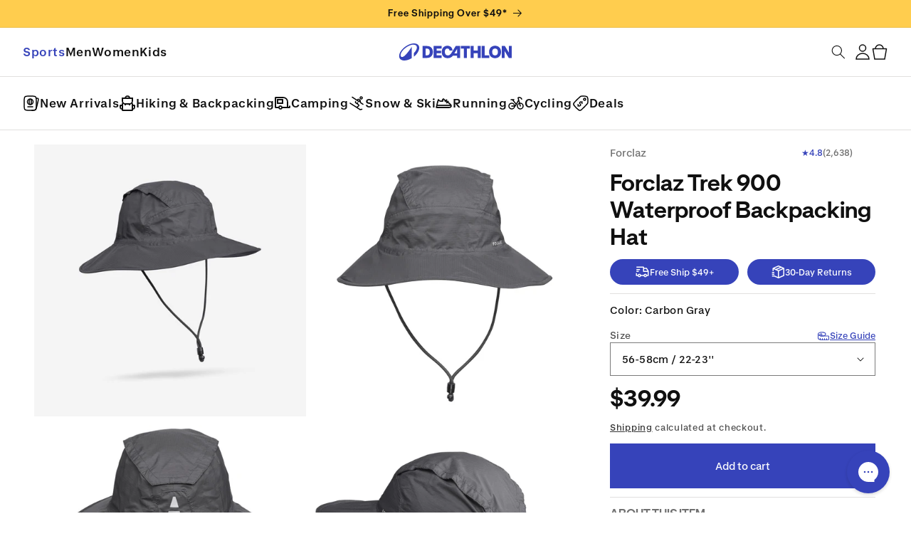

--- FILE ---
content_type: text/html; charset=utf-8
request_url: https://www.decathlon.com/products/mountain-backpacking-waterproof-hat-trek900
body_size: 81682
content:

<!doctype html>
<html class="js" lang="en">
  <head>

    

    
    <meta charset="utf-8">
    <meta http-equiv="X-UA-Compatible" content="IE=edge">
    <meta name="viewport" content="width=device-width,initial-scale=1">
    <meta name="theme-color" content="">
    
    <title>
      Forclaz Trek 900 Waterproof Backpacking Hat
 &ndash; Decathlon</title>
    
    <script src="https://cdn.jsdelivr.net/npm/statsig-sidecar/dist/index.min.js?apikey=client-fsk0svtyUwsK9YmMKBThH3AGIvp98FvuE2VsLMsOVtn"></script>
    
      <meta name="description" content="DescriptionHighlights: Durability: 3-layer fabric with ripstop weave for greater tear resistance Weight: Approximately 2.1 oz Waterproof: Offers protection from the rain for 2 hours during a shower (60 liters h/m²). Sun protection: This hat meets the requirements for UV-protective labeling">
    

    
    <link rel="preconnect" href="//cdn.shopify.com"><link rel="preconnect" href="https://fonts.shopifycdn.com" crossorigin>

    <!-- Preload Decathon fonts ================================================== -->
    
    
    
    <link href="//www.decathlon.com/cdn/shop/t/334/assets/Decathlon-Brand-SemiBold.woff2?v=4101535601310826581750076865" as="font" type="font/woff2" crossorigin="anonymous" rel="preload">
    <link href="//www.decathlon.com/cdn/shop/t/334/assets/Decathlon-Display-SemiBold.woff2?v=100345316253960588891750076865" as="font" type="font/woff2" crossorigin="anonymous" rel="preload">
    <link href="//www.decathlon.com/cdn/shop/t/334/assets/Decathlon-Text-Medium.woff2?v=52324173899180483681750076865" as="font" type="font/woff2" crossorigin="anonymous" rel="preload">
    <link href="//www.decathlon.com/cdn/shop/t/334/assets/Decathlon-Text-SemiBold.woff2?v=2220433650020876521750076866" as="font" type="font/woff2" crossorigin="anonymous" rel="preload">

    <style data-shopify>
  @font-face {
    font-family: 'Decathlon Display';
    src: url(//www.decathlon.com/cdn/shop/t/334/assets/Decathlon-Display-SemiBold.woff2?v=100345316253960588891750076865)format('woff2');
    font-weight: 700;
    font-style: normal;
    font-display: swap;
  }
  @font-face {
    font-family: 'Decathlon Brand';
    src: url(//www.decathlon.com/cdn/shop/t/334/assets/Decathlon-Brand-SemiBold.woff2?v=4101535601310826581750076865)format('woff2');
    font-weight: 700;
    font-style: normal;
    font-display: swap;
  }
  @font-face {
    font-family: 'Decathlon Text';
    src: url(//www.decathlon.com/cdn/shop/t/334/assets/Decathlon-Text-SemiBold.woff2?v=2220433650020876521750076866)format('woff2');
    font-weight: 700;
    font-style: normal;
    font-display: swap;
  }
  @font-face {
    font-family: 'Decathlon Text';
    src: url(//www.decathlon.com/cdn/shop/t/334/assets/Decathlon-Text-Medium.woff2?v=52324173899180483681750076865)format('woff2');
    font-weight: 500;
    font-style: normal;
    font-display: swap;
  }
</style>


      <link rel="preload" as="font" href="//www.decathlon.com/cdn/fonts/assistant/assistant_n4.9120912a469cad1cc292572851508ca49d12e768.woff2" type="font/woff2" crossorigin>
      

      <link rel="preload" as="font" href="//www.decathlon.com/cdn/fonts/assistant/assistant_n4.9120912a469cad1cc292572851508ca49d12e768.woff2" type="font/woff2" crossorigin>
      
<!-- Microsft Calrity Script -->
    <script type="text/javascript">
      (function (c, l, a, r, i, t, y) {
        c[a] =
          c[a] ||
          function () {
            (c[a].q = c[a].q || []).push(arguments);
          };
        t = l.createElement(r);
        t.async = 1;
        t.src = 'https://www.clarity.ms/tag/' + i;
        y = l.getElementsByTagName(r)[0];
        y.parentNode.insertBefore(t, y);
      })(window, document, 'clarity', 'script', 's55kwp0oug');
    </script>

    

<script type="text/javascript">
  
    window.SHG_CUSTOMER = null;
  
</script>








    
    <!-- BEGIN Shopify added head content -->
    <script>window.performance && window.performance.mark && window.performance.mark('shopify.content_for_header.start');</script><meta name="facebook-domain-verification" content="rboyricxnkf6vwcz97v7s3ugv7antw">
<meta id="shopify-digital-wallet" name="shopify-digital-wallet" content="/13306287/digital_wallets/dialog">
<meta name="shopify-checkout-api-token" content="9cb3ae2eead1376cead48f51504e8535">
<meta id="in-context-paypal-metadata" data-shop-id="13306287" data-venmo-supported="true" data-environment="production" data-locale="en_US" data-paypal-v4="true" data-currency="USD">
<link rel="alternate" type="application/json+oembed" href="https://www.decathlon.com/products/mountain-backpacking-waterproof-hat-trek900.oembed">
<script async="async" src="/checkouts/internal/preloads.js?locale=en-US"></script>
<link rel="preconnect" href="https://shop.app" crossorigin="anonymous">
<script async="async" src="https://shop.app/checkouts/internal/preloads.js?locale=en-US&shop_id=13306287" crossorigin="anonymous"></script>
<script id="apple-pay-shop-capabilities" type="application/json">{"shopId":13306287,"countryCode":"US","currencyCode":"USD","merchantCapabilities":["supports3DS"],"merchantId":"gid:\/\/shopify\/Shop\/13306287","merchantName":"Decathlon","requiredBillingContactFields":["postalAddress","email","phone"],"requiredShippingContactFields":["postalAddress","email","phone"],"shippingType":"shipping","supportedNetworks":["visa","masterCard","amex","discover","elo","jcb"],"total":{"type":"pending","label":"Decathlon","amount":"1.00"},"shopifyPaymentsEnabled":true,"supportsSubscriptions":true}</script>
<script id="shopify-features" type="application/json">{"accessToken":"9cb3ae2eead1376cead48f51504e8535","betas":["rich-media-storefront-analytics"],"domain":"www.decathlon.com","predictiveSearch":true,"shopId":13306287,"locale":"en"}</script>
<script>var Shopify = Shopify || {};
Shopify.shop = "decathlon-usa.myshopify.com";
Shopify.locale = "en";
Shopify.currency = {"active":"USD","rate":"1.0"};
Shopify.country = "US";
Shopify.theme = {"name":"dkt-sf-shopify-curious-orange\/main","id":133428772926,"schema_name":"Dawn","schema_version":"15.3.0","theme_store_id":null,"role":"main"};
Shopify.theme.handle = "null";
Shopify.theme.style = {"id":null,"handle":null};
Shopify.cdnHost = "www.decathlon.com/cdn";
Shopify.routes = Shopify.routes || {};
Shopify.routes.root = "/";</script>
<script type="module">!function(o){(o.Shopify=o.Shopify||{}).modules=!0}(window);</script>
<script>!function(o){function n(){var o=[];function n(){o.push(Array.prototype.slice.apply(arguments))}return n.q=o,n}var t=o.Shopify=o.Shopify||{};t.loadFeatures=n(),t.autoloadFeatures=n()}(window);</script>
<script>
  window.ShopifyPay = window.ShopifyPay || {};
  window.ShopifyPay.apiHost = "shop.app\/pay";
  window.ShopifyPay.redirectState = null;
</script>
<script id="shop-js-analytics" type="application/json">{"pageType":"product"}</script>
<script defer="defer" async type="module" src="//www.decathlon.com/cdn/shopifycloud/shop-js/modules/v2/client.init-shop-cart-sync_BT-GjEfc.en.esm.js"></script>
<script defer="defer" async type="module" src="//www.decathlon.com/cdn/shopifycloud/shop-js/modules/v2/chunk.common_D58fp_Oc.esm.js"></script>
<script defer="defer" async type="module" src="//www.decathlon.com/cdn/shopifycloud/shop-js/modules/v2/chunk.modal_xMitdFEc.esm.js"></script>
<script type="module">
  await import("//www.decathlon.com/cdn/shopifycloud/shop-js/modules/v2/client.init-shop-cart-sync_BT-GjEfc.en.esm.js");
await import("//www.decathlon.com/cdn/shopifycloud/shop-js/modules/v2/chunk.common_D58fp_Oc.esm.js");
await import("//www.decathlon.com/cdn/shopifycloud/shop-js/modules/v2/chunk.modal_xMitdFEc.esm.js");

  window.Shopify.SignInWithShop?.initShopCartSync?.({"fedCMEnabled":true,"windoidEnabled":true});

</script>
<script>
  window.Shopify = window.Shopify || {};
  if (!window.Shopify.featureAssets) window.Shopify.featureAssets = {};
  window.Shopify.featureAssets['shop-js'] = {"shop-cart-sync":["modules/v2/client.shop-cart-sync_DZOKe7Ll.en.esm.js","modules/v2/chunk.common_D58fp_Oc.esm.js","modules/v2/chunk.modal_xMitdFEc.esm.js"],"init-fed-cm":["modules/v2/client.init-fed-cm_B6oLuCjv.en.esm.js","modules/v2/chunk.common_D58fp_Oc.esm.js","modules/v2/chunk.modal_xMitdFEc.esm.js"],"shop-cash-offers":["modules/v2/client.shop-cash-offers_D2sdYoxE.en.esm.js","modules/v2/chunk.common_D58fp_Oc.esm.js","modules/v2/chunk.modal_xMitdFEc.esm.js"],"shop-login-button":["modules/v2/client.shop-login-button_QeVjl5Y3.en.esm.js","modules/v2/chunk.common_D58fp_Oc.esm.js","modules/v2/chunk.modal_xMitdFEc.esm.js"],"pay-button":["modules/v2/client.pay-button_DXTOsIq6.en.esm.js","modules/v2/chunk.common_D58fp_Oc.esm.js","modules/v2/chunk.modal_xMitdFEc.esm.js"],"shop-button":["modules/v2/client.shop-button_DQZHx9pm.en.esm.js","modules/v2/chunk.common_D58fp_Oc.esm.js","modules/v2/chunk.modal_xMitdFEc.esm.js"],"avatar":["modules/v2/client.avatar_BTnouDA3.en.esm.js"],"init-windoid":["modules/v2/client.init-windoid_CR1B-cfM.en.esm.js","modules/v2/chunk.common_D58fp_Oc.esm.js","modules/v2/chunk.modal_xMitdFEc.esm.js"],"init-shop-for-new-customer-accounts":["modules/v2/client.init-shop-for-new-customer-accounts_C_vY_xzh.en.esm.js","modules/v2/client.shop-login-button_QeVjl5Y3.en.esm.js","modules/v2/chunk.common_D58fp_Oc.esm.js","modules/v2/chunk.modal_xMitdFEc.esm.js"],"init-shop-email-lookup-coordinator":["modules/v2/client.init-shop-email-lookup-coordinator_BI7n9ZSv.en.esm.js","modules/v2/chunk.common_D58fp_Oc.esm.js","modules/v2/chunk.modal_xMitdFEc.esm.js"],"init-shop-cart-sync":["modules/v2/client.init-shop-cart-sync_BT-GjEfc.en.esm.js","modules/v2/chunk.common_D58fp_Oc.esm.js","modules/v2/chunk.modal_xMitdFEc.esm.js"],"shop-toast-manager":["modules/v2/client.shop-toast-manager_DiYdP3xc.en.esm.js","modules/v2/chunk.common_D58fp_Oc.esm.js","modules/v2/chunk.modal_xMitdFEc.esm.js"],"init-customer-accounts":["modules/v2/client.init-customer-accounts_D9ZNqS-Q.en.esm.js","modules/v2/client.shop-login-button_QeVjl5Y3.en.esm.js","modules/v2/chunk.common_D58fp_Oc.esm.js","modules/v2/chunk.modal_xMitdFEc.esm.js"],"init-customer-accounts-sign-up":["modules/v2/client.init-customer-accounts-sign-up_iGw4briv.en.esm.js","modules/v2/client.shop-login-button_QeVjl5Y3.en.esm.js","modules/v2/chunk.common_D58fp_Oc.esm.js","modules/v2/chunk.modal_xMitdFEc.esm.js"],"shop-follow-button":["modules/v2/client.shop-follow-button_CqMgW2wH.en.esm.js","modules/v2/chunk.common_D58fp_Oc.esm.js","modules/v2/chunk.modal_xMitdFEc.esm.js"],"checkout-modal":["modules/v2/client.checkout-modal_xHeaAweL.en.esm.js","modules/v2/chunk.common_D58fp_Oc.esm.js","modules/v2/chunk.modal_xMitdFEc.esm.js"],"shop-login":["modules/v2/client.shop-login_D91U-Q7h.en.esm.js","modules/v2/chunk.common_D58fp_Oc.esm.js","modules/v2/chunk.modal_xMitdFEc.esm.js"],"lead-capture":["modules/v2/client.lead-capture_BJmE1dJe.en.esm.js","modules/v2/chunk.common_D58fp_Oc.esm.js","modules/v2/chunk.modal_xMitdFEc.esm.js"],"payment-terms":["modules/v2/client.payment-terms_Ci9AEqFq.en.esm.js","modules/v2/chunk.common_D58fp_Oc.esm.js","modules/v2/chunk.modal_xMitdFEc.esm.js"]};
</script>
<script>(function() {
  var isLoaded = false;
  function asyncLoad() {
    if (isLoaded) return;
    isLoaded = true;
    var urls = ["https:\/\/cdn.gethypervisual.com\/assets\/hypervisual.js?shop=decathlon-usa.myshopify.com","https:\/\/static.klaviyo.com\/onsite\/js\/klaviyo.js?company_id=TEJqNp\u0026shop=decathlon-usa.myshopify.com","https:\/\/static.klaviyo.com\/onsite\/js\/klaviyo.js?company_id=Uz9CmY\u0026shop=decathlon-usa.myshopify.com","https:\/\/static.klaviyo.com\/onsite\/js\/klaviyo.js?company_id=Uz9CmY\u0026shop=decathlon-usa.myshopify.com","https:\/\/config.gorgias.chat\/bundle-loader\/01GYCBSN7PHYA9DS6ASWZGWX22?source=shopify1click\u0026shop=decathlon-usa.myshopify.com","https:\/\/na.shgcdn3.com\/pixel-collector.js?shop=decathlon-usa.myshopify.com","https:\/\/cdn-app.cart-bot.net\/public\/js\/append.js?shop=decathlon-usa.myshopify.com","https:\/\/static.returngo.ai\/master.returngo.ai\/returngo.min.js?shop=decathlon-usa.myshopify.com","https:\/\/cdn.nfcube.com\/instafeed-8cf98a5a67967db58e071fdb98e726b4.js?shop=decathlon-usa.myshopify.com","https:\/\/cdn.rebuyengine.com\/onsite\/js\/rebuy.js?shop=decathlon-usa.myshopify.com","https:\/\/size-guides.esc-apps-cdn.com\/1757450635-app.decathlon-usa.myshopify.com.js?shop=decathlon-usa.myshopify.com","https:\/\/cdn.9gtb.com\/loader.js?g_cvt_id=a110def0-d58e-4319-a849-6fd60afa15fe\u0026shop=decathlon-usa.myshopify.com","https:\/\/cdn.rebuyengine.com\/onsite\/js\/rebuy.js?shop=decathlon-usa.myshopify.com","https:\/\/cdn.rebuyengine.com\/onsite\/js\/rebuy.js?shop=decathlon-usa.myshopify.com","https:\/\/cdn.rebuyengine.com\/onsite\/js\/rebuy.js?shop=decathlon-usa.myshopify.com"];
    for (var i = 0; i < urls.length; i++) {
      var s = document.createElement('script');
      s.type = 'text/javascript';
      s.async = true;
      s.src = urls[i];
      var x = document.getElementsByTagName('script')[0];
      x.parentNode.insertBefore(s, x);
    }
  };
  if(window.attachEvent) {
    window.attachEvent('onload', asyncLoad);
  } else {
    window.addEventListener('load', asyncLoad, false);
  }
})();</script>
<script id="__st">var __st={"a":13306287,"offset":-28800,"reqid":"c2505932-6718-4a1a-8471-956f470ecd3c-1769032989","pageurl":"www.decathlon.com\/products\/mountain-backpacking-waterproof-hat-trek900","u":"4b3bc26e9263","p":"product","rtyp":"product","rid":2032055255102};</script>
<script>window.ShopifyPaypalV4VisibilityTracking = true;</script>
<script id="captcha-bootstrap">!function(){'use strict';const t='contact',e='account',n='new_comment',o=[[t,t],['blogs',n],['comments',n],[t,'customer']],c=[[e,'customer_login'],[e,'guest_login'],[e,'recover_customer_password'],[e,'create_customer']],r=t=>t.map((([t,e])=>`form[action*='/${t}']:not([data-nocaptcha='true']) input[name='form_type'][value='${e}']`)).join(','),a=t=>()=>t?[...document.querySelectorAll(t)].map((t=>t.form)):[];function s(){const t=[...o],e=r(t);return a(e)}const i='password',u='form_key',d=['recaptcha-v3-token','g-recaptcha-response','h-captcha-response',i],f=()=>{try{return window.sessionStorage}catch{return}},m='__shopify_v',_=t=>t.elements[u];function p(t,e,n=!1){try{const o=window.sessionStorage,c=JSON.parse(o.getItem(e)),{data:r}=function(t){const{data:e,action:n}=t;return t[m]||n?{data:e,action:n}:{data:t,action:n}}(c);for(const[e,n]of Object.entries(r))t.elements[e]&&(t.elements[e].value=n);n&&o.removeItem(e)}catch(o){console.error('form repopulation failed',{error:o})}}const l='form_type',E='cptcha';function T(t){t.dataset[E]=!0}const w=window,h=w.document,L='Shopify',v='ce_forms',y='captcha';let A=!1;((t,e)=>{const n=(g='f06e6c50-85a8-45c8-87d0-21a2b65856fe',I='https://cdn.shopify.com/shopifycloud/storefront-forms-hcaptcha/ce_storefront_forms_captcha_hcaptcha.v1.5.2.iife.js',D={infoText:'Protected by hCaptcha',privacyText:'Privacy',termsText:'Terms'},(t,e,n)=>{const o=w[L][v],c=o.bindForm;if(c)return c(t,g,e,D).then(n);var r;o.q.push([[t,g,e,D],n]),r=I,A||(h.body.append(Object.assign(h.createElement('script'),{id:'captcha-provider',async:!0,src:r})),A=!0)});var g,I,D;w[L]=w[L]||{},w[L][v]=w[L][v]||{},w[L][v].q=[],w[L][y]=w[L][y]||{},w[L][y].protect=function(t,e){n(t,void 0,e),T(t)},Object.freeze(w[L][y]),function(t,e,n,w,h,L){const[v,y,A,g]=function(t,e,n){const i=e?o:[],u=t?c:[],d=[...i,...u],f=r(d),m=r(i),_=r(d.filter((([t,e])=>n.includes(e))));return[a(f),a(m),a(_),s()]}(w,h,L),I=t=>{const e=t.target;return e instanceof HTMLFormElement?e:e&&e.form},D=t=>v().includes(t);t.addEventListener('submit',(t=>{const e=I(t);if(!e)return;const n=D(e)&&!e.dataset.hcaptchaBound&&!e.dataset.recaptchaBound,o=_(e),c=g().includes(e)&&(!o||!o.value);(n||c)&&t.preventDefault(),c&&!n&&(function(t){try{if(!f())return;!function(t){const e=f();if(!e)return;const n=_(t);if(!n)return;const o=n.value;o&&e.removeItem(o)}(t);const e=Array.from(Array(32),(()=>Math.random().toString(36)[2])).join('');!function(t,e){_(t)||t.append(Object.assign(document.createElement('input'),{type:'hidden',name:u})),t.elements[u].value=e}(t,e),function(t,e){const n=f();if(!n)return;const o=[...t.querySelectorAll(`input[type='${i}']`)].map((({name:t})=>t)),c=[...d,...o],r={};for(const[a,s]of new FormData(t).entries())c.includes(a)||(r[a]=s);n.setItem(e,JSON.stringify({[m]:1,action:t.action,data:r}))}(t,e)}catch(e){console.error('failed to persist form',e)}}(e),e.submit())}));const S=(t,e)=>{t&&!t.dataset[E]&&(n(t,e.some((e=>e===t))),T(t))};for(const o of['focusin','change'])t.addEventListener(o,(t=>{const e=I(t);D(e)&&S(e,y())}));const B=e.get('form_key'),M=e.get(l),P=B&&M;t.addEventListener('DOMContentLoaded',(()=>{const t=y();if(P)for(const e of t)e.elements[l].value===M&&p(e,B);[...new Set([...A(),...v().filter((t=>'true'===t.dataset.shopifyCaptcha))])].forEach((e=>S(e,t)))}))}(h,new URLSearchParams(w.location.search),n,t,e,['guest_login'])})(!1,!0)}();</script>
<script integrity="sha256-4kQ18oKyAcykRKYeNunJcIwy7WH5gtpwJnB7kiuLZ1E=" data-source-attribution="shopify.loadfeatures" defer="defer" src="//www.decathlon.com/cdn/shopifycloud/storefront/assets/storefront/load_feature-a0a9edcb.js" crossorigin="anonymous"></script>
<script crossorigin="anonymous" defer="defer" src="//www.decathlon.com/cdn/shopifycloud/storefront/assets/shopify_pay/storefront-65b4c6d7.js?v=20250812"></script>
<script data-source-attribution="shopify.dynamic_checkout.dynamic.init">var Shopify=Shopify||{};Shopify.PaymentButton=Shopify.PaymentButton||{isStorefrontPortableWallets:!0,init:function(){window.Shopify.PaymentButton.init=function(){};var t=document.createElement("script");t.src="https://www.decathlon.com/cdn/shopifycloud/portable-wallets/latest/portable-wallets.en.js",t.type="module",document.head.appendChild(t)}};
</script>
<script data-source-attribution="shopify.dynamic_checkout.buyer_consent">
  function portableWalletsHideBuyerConsent(e){var t=document.getElementById("shopify-buyer-consent"),n=document.getElementById("shopify-subscription-policy-button");t&&n&&(t.classList.add("hidden"),t.setAttribute("aria-hidden","true"),n.removeEventListener("click",e))}function portableWalletsShowBuyerConsent(e){var t=document.getElementById("shopify-buyer-consent"),n=document.getElementById("shopify-subscription-policy-button");t&&n&&(t.classList.remove("hidden"),t.removeAttribute("aria-hidden"),n.addEventListener("click",e))}window.Shopify?.PaymentButton&&(window.Shopify.PaymentButton.hideBuyerConsent=portableWalletsHideBuyerConsent,window.Shopify.PaymentButton.showBuyerConsent=portableWalletsShowBuyerConsent);
</script>
<script data-source-attribution="shopify.dynamic_checkout.cart.bootstrap">document.addEventListener("DOMContentLoaded",(function(){function t(){return document.querySelector("shopify-accelerated-checkout-cart, shopify-accelerated-checkout")}if(t())Shopify.PaymentButton.init();else{new MutationObserver((function(e,n){t()&&(Shopify.PaymentButton.init(),n.disconnect())})).observe(document.body,{childList:!0,subtree:!0})}}));
</script>
<link id="shopify-accelerated-checkout-styles" rel="stylesheet" media="screen" href="https://www.decathlon.com/cdn/shopifycloud/portable-wallets/latest/accelerated-checkout-backwards-compat.css" crossorigin="anonymous">
<style id="shopify-accelerated-checkout-cart">
        #shopify-buyer-consent {
  margin-top: 1em;
  display: inline-block;
  width: 100%;
}

#shopify-buyer-consent.hidden {
  display: none;
}

#shopify-subscription-policy-button {
  background: none;
  border: none;
  padding: 0;
  text-decoration: underline;
  font-size: inherit;
  cursor: pointer;
}

#shopify-subscription-policy-button::before {
  box-shadow: none;
}

      </style>

<script>window.performance && window.performance.mark && window.performance.mark('shopify.content_for_header.end');</script>
    <!-- END Shopify added head content -->
    
    <script>
      if (Shopify.designMode) {
        document.documentElement.classList.add('shopify-design-mode');
      }
    </script>
    
    <script src="//www.decathlon.com/cdn/shop/t/334/assets/constants.js?v=132983761750457495441750076865" defer="defer"></script>
    <script src="//www.decathlon.com/cdn/shop/t/334/assets/pubsub.js?v=25310214064522200911750076866" defer="defer"></script>
    <script src="//www.decathlon.com/cdn/shop/t/334/assets/dkt-scripts.js?v=25978859152087799861753796597" defer="defer"></script>
    <script src="//www.decathlon.com/cdn/shop/t/334/assets/global.js?v=7301445359237545521750076865" defer="defer"></script>
    <script src="//www.decathlon.com/cdn/shop/t/334/assets/details-disclosure.js?v=13653116266235556501750076866" defer="defer"></script>
    <script src="//www.decathlon.com/cdn/shop/t/334/assets/details-modal.js?v=25581673532751508451750076866" defer="defer"></script>
    <script src="//www.decathlon.com/cdn/shop/t/334/assets/search-form.js?v=133129549252120666541750076865" defer="defer"></script><script src="//www.decathlon.com/cdn/shop/t/334/assets/animations.js?v=88693664871331136111750076866" defer="defer"></script><!-- Klaviyo --><script
      defer
      type="text/javascript"
      src="//static.klaviyo.com/onsite/js/klaviyo.js?company_id=TEJqNp"
    ></script>
    

<style data-shopify>
  

  

  :root {
    --Brand: #3643BA;
    --Black: #101010;
    --White: #FFFFFF;
    --Grey: #E1E0DF;
    --Primary-Gray: #707070;
    --Tertiary-Gray: #E1E0DF;
    --vp-core-font-size-150: 14px;
  }

  

  .dkt-header__container {
    display: grid;
    grid-template-columns: 1fr auto 1fr;
    align-items: center;
    padding: 12px 20px;
    border-bottom: 1px solid var(--Tertiary-Gray, #E1E0DF);
  }

  .dkt-header__menu-toggle {
    justify-self: start;
    height: 24px;
    background: none;
    border: none;
    padding: 0;
  }

  .dkt-header__nav {
    display: none;
    gap: 24px;
    align-items: center;
    justify-self: start;
  }

  .dkt-header__nav a {
    color: var(--Black, #101010);
    font-family: "Decathlon Text";
    font-size: 16px;
    font-style: normal;
    font-weight: 600;
    line-height: 130%;
    text-decoration: none;
  }

  .dkt-header__logo {
    justify-self: center;
    height: 24px;
  }

  .dkt-header__logo a {
    display: inline-block;
    height: 100%;
  }

  .dkt-header__icons {
    display: flex;
    gap: 12px;
    justify-self: end;
    align-items: center;
  }

  .dkt-header__icon {
    display: flex;
    align-items: center;
  }

  .dkt-header__container .dkt-header__search {
    display: none;
  }

  .dkt-header__search-wrapper {
    position: relative;
  }

  .dkt-header__search-icon {
    position: absolute;
    top: 50%;
    left: 10px;
    transform: translateY(-50%);
    pointer-events: none;
    color: #999;
    display: flex;
    align-items: center;
  }

  .dkt-header__search-input {
    border: 1px solid var(--Tertiary-Gray, #E1E0DF);
    color: var(--Primary-Gray, #707070);
    font-family: "Decathlon Text";
    font-size: 12px;
    font-style: normal;
    font-weight: 400;
    line-height: 108.11%;
    width: 244px;
    height: 48px;
    padding: 0 12px 0 36px;
  }

  .dkt-header__search-input::placeholder {
    color: var(--Primary-Gray, #707070);
    font-family: "Decathlon Text";
    font-size: 12px;
    font-style: normal;
    font-weight: 400;
  }

  .dkt-header__search-mobile {
    display: block;
    padding: 0 20px;
    border-bottom: 1px solid var(--Tertiary-Gray, #E1E0DF);
  }

  .dkt-header__search-mobile input {
    border: none;
    padding: 0;
    padding-left: 36px;
    width: 100%;
  }

  .dkt-header__search-mobile .dkt-header__search-icon {
    left: 0;
  }

  .dkt-header__search-mobile .dkt-header__search-input::placeholder {
    font-size: var(--vp-core-font-size-150, 14px);
    font-weight: 500;
    line-height: 48px !important;
  }

  .dkt-breadcrumbs-bar {
    display: none;
  }

  .dkt-breadcrumbs-bar__block {
    display: none;
    padding: 25px var(--Padding-32px, 32px);
    align-items: center;
    gap: var(--Gap-24px, 24px);
    align-self: stretch;
    border-bottom: 1px solid var(--Tertiary-Gray, #E1E0DF);
  }


  .dkt-breadcrumbs-bar__item {
    display: flex;
    align-items: center;
    gap: 8px;
    font-weight: 600;
    line-height: 150%;
  }

  .dkt-breadcrumbs-bar__item a {
    text-decoration: none;
    color: var(--Black, #101010);
  }

  /* Cart count styles */
  .dkt-header__cart {
    position: relative;
    display: inline-block;
    height: 24px;
  }

  .dkt-header__cart-badge {
    color: var(--White, #FFF);
    font-size: var(--vp-core-font-size-100, 12px);
  }

  .dkt-header__search-mobile {
    height: 49px;
  }

  .dkt-header__search-mobile .field::after,
  .dkt-header__search-mobile .field:hover::after,
  .dkt-header__search-mobile .field:focus-within::after,
  .dkt-header__search-mobile .field__input:focus {
    box-shadow: none !important;
  }

  .dkt-header__search-mobile .field:focus-within .field__label {
    display: none !important;
  }

  .dkt-header__search-mobile > predictive-search > form > div > input {
    padding-top: 6px !important;
    padding-left: 8px !important;
  }

  .dkt-header__search-mobile .search__button.field__button {
    position: static;
    width: 24px;
  }

  .dkt-header__search-mobile .field__label {
    margin-top: 2px;
    margin-left: 4px;
    color: var(--Primary-Gray, #707070);
    font-size: var(--vp-core-font-size-150, 14px);
    font-weight: 500;
    line-height: 20px;
  }

  .dkt-header__icons .header__search {
    display: none;
  }

  .dkt-header__search-mobile input:not(:placeholder-shown) + .field__label {
    display: none;
  }

  @media screen and (min-width: 1200px) {
    .dkt-header__search-mobile {
      display: none;
    }

    .dkt-header__search-input {
      width: 244px;
    }

    .dkt-header__container {
      padding: 12px 32px;
    }

    .dkt-header__menu-toggle {
      display: none;
    }

    .dkt-header__nav {
      display: flex;
    }

    .dkt-header__container .dkt-header__search {
      display: block;
    }

    .dkt-header__icons {
      gap: 24px;
    }

    .dkt-breadcrumbs-bar {
      display: block;
    }

    .dkt-breadcrumbs-bar__block {
      display: flex;
    }

    .dkt-header__icons .header__search {
      display: inline-flex;
    }

  }

  

    @font-face {
  font-family: Assistant;
  font-weight: 400;
  font-style: normal;
  font-display: swap;
  src: url("//www.decathlon.com/cdn/fonts/assistant/assistant_n4.9120912a469cad1cc292572851508ca49d12e768.woff2") format("woff2"),
       url("//www.decathlon.com/cdn/fonts/assistant/assistant_n4.6e9875ce64e0fefcd3f4446b7ec9036b3ddd2985.woff") format("woff");
}

    @font-face {
  font-family: Assistant;
  font-weight: 700;
  font-style: normal;
  font-display: swap;
  src: url("//www.decathlon.com/cdn/fonts/assistant/assistant_n7.bf44452348ec8b8efa3aa3068825305886b1c83c.woff2") format("woff2"),
       url("//www.decathlon.com/cdn/fonts/assistant/assistant_n7.0c887fee83f6b3bda822f1150b912c72da0f7b64.woff") format("woff");
}

    
    
    @font-face {
  font-family: Assistant;
  font-weight: 400;
  font-style: normal;
  font-display: swap;
  src: url("//www.decathlon.com/cdn/fonts/assistant/assistant_n4.9120912a469cad1cc292572851508ca49d12e768.woff2") format("woff2"),
       url("//www.decathlon.com/cdn/fonts/assistant/assistant_n4.6e9875ce64e0fefcd3f4446b7ec9036b3ddd2985.woff") format("woff");
}


    
      :root,
      .color-scheme-1 {
        --color-background: 255,255,255;
      
        --gradient-background: #ffffff;
      

      

      --color-foreground: 16,16,16;
      --color-background-contrast: 191,191,191;
      --color-shadow: 18,18,18;
      --color-button: 51,79,180;
      --color-button-text: 255,255,255;
      --color-secondary-button: 255,255,255;
      --color-secondary-button-text: 18,18,18;
      --color-link: 18,18,18;
      --color-badge-foreground: 16,16,16;
      --color-badge-background: 255,255,255;
      --color-badge-border: 16,16,16;
      --payment-terms-background-color: rgb(255 255 255);
    }
    
      
      .color-scheme-2 {
        --color-background: 243,243,243;
      
        --gradient-background: #f3f3f3;
      

      

      --color-foreground: 16,16,16;
      --color-background-contrast: 179,179,179;
      --color-shadow: 18,18,18;
      --color-button: 18,18,18;
      --color-button-text: 243,243,243;
      --color-secondary-button: 243,243,243;
      --color-secondary-button-text: 18,18,18;
      --color-link: 18,18,18;
      --color-badge-foreground: 16,16,16;
      --color-badge-background: 243,243,243;
      --color-badge-border: 16,16,16;
      --payment-terms-background-color: rgb(243 243 243);
    }
    
      
      .color-scheme-3 {
        --color-background: 36,40,51;
      
        --gradient-background: #242833;
      

      

      --color-foreground: 255,255,255;
      --color-background-contrast: 47,52,66;
      --color-shadow: 18,18,18;
      --color-button: 255,255,255;
      --color-button-text: 0,0,0;
      --color-secondary-button: 36,40,51;
      --color-secondary-button-text: 255,255,255;
      --color-link: 255,255,255;
      --color-badge-foreground: 255,255,255;
      --color-badge-background: 36,40,51;
      --color-badge-border: 255,255,255;
      --payment-terms-background-color: rgb(36 40 51);
    }
    
      
      .color-scheme-4 {
        --color-background: 255,205,78;
      
        --gradient-background: #ffcd4e;
      

      

      --color-foreground: 16,16,16;
      --color-background-contrast: 206,147,0;
      --color-shadow: 18,18,18;
      --color-button: 255,255,255;
      --color-button-text: 255,205,78;
      --color-secondary-button: 255,205,78;
      --color-secondary-button-text: 255,255,255;
      --color-link: 255,255,255;
      --color-badge-foreground: 16,16,16;
      --color-badge-background: 255,205,78;
      --color-badge-border: 16,16,16;
      --payment-terms-background-color: rgb(255 205 78);
    }
    
      
      .color-scheme-5 {
        --color-background: 51,79,180;
      
        --gradient-background: #334fb4;
      

      

      --color-foreground: 255,255,255;
      --color-background-contrast: 23,35,81;
      --color-shadow: 18,18,18;
      --color-button: 255,255,255;
      --color-button-text: 51,79,180;
      --color-secondary-button: 51,79,180;
      --color-secondary-button-text: 255,255,255;
      --color-link: 255,255,255;
      --color-badge-foreground: 255,255,255;
      --color-badge-background: 51,79,180;
      --color-badge-border: 255,255,255;
      --payment-terms-background-color: rgb(51 79 180);
    }
    

    body, .color-scheme-1, .color-scheme-2, .color-scheme-3, .color-scheme-4, .color-scheme-5 {
      color: rgba(var(--color-foreground), 0.75);
      background-color: rgb(var(--color-background));
    }

    :root {
      --font-body-family: 'Decathlon Text', sans-serif;
      --font-body-style: normal;
      --font-body-weight: 500;
      --font-body-weight-bold: 600;

      --font-heading-family: 'Decathlon Display', sans-serif;
      --font-heading-style: normal;
      --font-heading-weight: 600;

      --font-body-scale: 1.0;
      --font-heading-scale: 1.0;

      --media-padding: px;
      --media-border-opacity: 0.05;
      --media-border-width: 0px;
      --media-radius: 0px;
      --media-shadow-opacity: 0.0;
      --media-shadow-horizontal-offset: 0px;
      --media-shadow-vertical-offset: 4px;
      --media-shadow-blur-radius: 5px;
      --media-shadow-visible: 0;

      --page-width: 140rem;
      --page-width-margin: 0rem;

      --product-card-image-padding: 0.0rem;
      --product-card-corner-radius: 0.0rem;
      --product-card-text-alignment: left;
      --product-card-border-width: 0.0rem;
      --product-card-border-opacity: 0.1;
      --product-card-shadow-opacity: 0.0;
      --product-card-shadow-visible: 0;
      --product-card-shadow-horizontal-offset: 0.0rem;
      --product-card-shadow-vertical-offset: 0.4rem;
      --product-card-shadow-blur-radius: 0.5rem;

      --collection-card-image-padding: 0.0rem;
      --collection-card-corner-radius: 0.0rem;
      --collection-card-text-alignment: left;
      --collection-card-border-width: 0.0rem;
      --collection-card-border-opacity: 0.1;
      --collection-card-shadow-opacity: 0.0;
      --collection-card-shadow-visible: 0;
      --collection-card-shadow-horizontal-offset: 0.0rem;
      --collection-card-shadow-vertical-offset: 0.4rem;
      --collection-card-shadow-blur-radius: 0.5rem;

      --blog-card-image-padding: 0.0rem;
      --blog-card-corner-radius: 0.0rem;
      --blog-card-text-alignment: left;
      --blog-card-border-width: 0.0rem;
      --blog-card-border-opacity: 0.1;
      --blog-card-shadow-opacity: 0.0;
      --blog-card-shadow-visible: 0;
      --blog-card-shadow-horizontal-offset: 0.0rem;
      --blog-card-shadow-vertical-offset: 0.4rem;
      --blog-card-shadow-blur-radius: 0.5rem;

      --badge-corner-radius: 4.0rem;

      --popup-border-width: 1px;
      --popup-border-opacity: 0.1;
      --popup-corner-radius: 0px;
      --popup-shadow-opacity: 0.05;
      --popup-shadow-horizontal-offset: 0px;
      --popup-shadow-vertical-offset: 4px;
      --popup-shadow-blur-radius: 5px;

      --drawer-border-width: 1px;
      --drawer-border-opacity: 0.1;
      --drawer-shadow-opacity: 0.0;
      --drawer-shadow-horizontal-offset: 0px;
      --drawer-shadow-vertical-offset: 4px;
      --drawer-shadow-blur-radius: 5px;

      --spacing-sections-desktop: 0px;
      --spacing-sections-mobile: 0px;

      --grid-desktop-vertical-spacing: 4px;
      --grid-desktop-horizontal-spacing: 4px;
      --grid-mobile-vertical-spacing: 2px;
      --grid-mobile-horizontal-spacing: 2px;

      --text-boxes-border-opacity: 0.1;
      --text-boxes-border-width: 0px;
      --text-boxes-radius: 0px;
      --text-boxes-shadow-opacity: 0.0;
      --text-boxes-shadow-visible: 0;
      --text-boxes-shadow-horizontal-offset: 0px;
      --text-boxes-shadow-vertical-offset: 4px;
      --text-boxes-shadow-blur-radius: 5px;

      --buttons-radius: 0px;
      --buttons-radius-outset: 0px;
      --buttons-border-width: 1px;
      --buttons-border-opacity: 1.0;
      --buttons-shadow-opacity: 0.0;
      --buttons-shadow-visible: 0;
      --buttons-shadow-horizontal-offset: 0px;
      --buttons-shadow-vertical-offset: 4px;
      --buttons-shadow-blur-radius: 5px;
      --buttons-border-offset: 0px;

      --inputs-radius: 0px;
      --inputs-border-width: 1px;
      --inputs-border-opacity: 0.55;
      --inputs-shadow-opacity: 0.0;
      --inputs-shadow-horizontal-offset: 0px;
      --inputs-margin-offset: 0px;
      --inputs-shadow-vertical-offset: 4px;
      --inputs-shadow-blur-radius: 5px;
      --inputs-radius-outset: 0px;

      --variant-pills-radius: 0px;
      --variant-pills-border-width: 2px;
      --variant-pills-border-opacity: 0.6;
      --variant-pills-shadow-opacity: 0.0;
      --variant-pills-shadow-horizontal-offset: 0px;
      --variant-pills-shadow-vertical-offset: 4px;
      --variant-pills-shadow-blur-radius: 5px;
    }

    *,
    *::before,
    *::after {
      box-sizing: inherit;
    }

    html {
      box-sizing: border-box;
      font-size: calc(var(--font-body-scale) * 62.5%);
      height: 100%;
    }

    body {
      display: grid;
      grid-template-rows: auto auto 1fr auto;
      grid-template-columns: 100%;
      min-height: 100%;
      margin: 0;
      font-size: 1.5rem;
      letter-spacing: 0.06rem;
      line-height: calc(1 + 0.8 / var(--font-body-scale));
      font-family: var(--font-body-family);
      font-style: var(--font-body-style);
      font-weight: var(--font-body-weight);
      color: black;
    }

    @media screen and (min-width: 750px) {
      body {
        font-size: 1.6rem;
      }
    }
</style>


    

    <link rel="canonical" href="https://www.decathlon.com/products/mountain-backpacking-waterproof-hat-trek900"><link rel="icon" type="image/png" href="//www.decathlon.com/cdn/shop/files/favicon-48x48.png?crop=center&height=32&v=1715636395&width=32">

<meta property="og:site_name" content="Decathlon">
<meta property="og:url" content="https://www.decathlon.com/products/mountain-backpacking-waterproof-hat-trek900">
<meta property="og:title" content="Forclaz Trek 900 Waterproof Backpacking Hat">
<meta property="og:type" content="product">
<meta property="og:description" content="DescriptionHighlights: Durability: 3-layer fabric with ripstop weave for greater tear resistance Weight: Approximately 2.1 oz Waterproof: Offers protection from the rain for 2 hours during a shower (60 liters h/m²). Sun protection: This hat meets the requirements for UV-protective labeling"><meta property="og:image" content="http://www.decathlon.com/cdn/shop/files/8526272-product_image-p2573126.jpg?v=1714475232">
  <meta property="og:image:secure_url" content="https://www.decathlon.com/cdn/shop/files/8526272-product_image-p2573126.jpg?v=1714475232">
  <meta property="og:image:width" content="2000">
  <meta property="og:image:height" content="2000"><meta property="og:price:amount" content="39.99">
  <meta property="og:price:currency" content="USD"><meta name="twitter:site" content="@https://x.com/i/flow/login?redirect_after_login=%2FDecathlonUSA"><meta name="twitter:card" content="summary_large_image">
<meta name="twitter:title" content="Forclaz Trek 900 Waterproof Backpacking Hat">
<meta name="twitter:description" content="DescriptionHighlights: Durability: 3-layer fabric with ripstop weave for greater tear resistance Weight: Approximately 2.1 oz Waterproof: Offers protection from the rain for 2 hours during a shower (60 liters h/m²). Sun protection: This hat meets the requirements for UV-protective labeling">


      <!-- Preload Decathon fonts ================================================== -->
    
<link
    rel="preload"
    href="//www.decathlon.com/cdn/shop/t/334/assets/dkt-styles.css?v=160157987127915696601752154998"
    as="style"
    onload="this.onload=null;this.rel='stylesheet'"
  >
  <noscript>
    <link rel="stylesheet" href="//www.decathlon.com/cdn/shop/t/334/assets/dkt-styles.css?v=160157987127915696601752154998">
  </noscript>
    <style data-shopify>
  :root {
    --alpha-button-background: 1;
    --alpha-button-border: 1;
    --alpha-link: 0.85;
    --alpha-badge-border: 0.1;
    --focused-base-outline: 0.2rem solid rgba(var(--color-foreground), 0.5);
    --focused-base-outline-offset: 0.3rem;
    --focused-base-box-shadow: 0 0 0 0.3rem rgb(var(--color-background)),
      0 0 0.5rem 0.4rem rgba(var(--color-foreground), 0.3);

    --color-brand: #3643ba;
    --color-brand-active: #272f76;
    --color-brand-hover: #2e3998;
    --color-accent: #7affa7;
    --color-catchy: #ffcd4e;
    --color-catchy-active: #ffe195;
    --color-catchy-hover: #ffd771;
    --color-neutral: #d3d8f7;
    --color-black: #101010;
    --color-hover-black: #232323;
    --color-white: #ffffff;
    --color-white-active: #e7e8f7;
    --color-white-hover: #f5f6fc;
    --color-gray-10: #f3f3f3;
    --color-gray-20: #e1e0df;
    --color-gray-40: #949494;
    --color-gray-60: #707070;
    --color-gray-80: #232323;
    --color-error: #d70322;
    --color-success: #148558;
    --duration-short: 100ms;
    --duration-default: 200ms;
    --duration-announcement-bar: 250ms;
    --duration-medium: 300ms;
    --duration-long: 500ms;
    --duration-extra-long: 600ms;
    --duration-extra-longer: 750ms;
    --duration-extended: 3s;
    --ease-out-slow: cubic-bezier(0, 0, 0.3, 1);
    --animation-slide-in: slideIn var(--duration-extra-long) var(--ease-out-slow) forwards;
    --animation-fade-in: fadeIn var(--duration-extra-long) var(--ease-out-slow);
  }

  /* base */

  .page-width {
    max-width: var(--page-width);
    margin: 0 auto;
    padding: 0 1.5rem;
  }
  html {
    scroll-behavior: smooth;
  }

  body:has(.section-header .drawer-menu) .announcement-bar-section .page-width {
    max-width: 100%;
  }

  .page-width.drawer-menu {
    max-width: 100%;
  }

  .page-width-desktop {
    padding: 0;
    margin: 0 auto;
  }

  .utility-bar__grid.page-width {
    padding-left: 3rem;
    padding-right: 3rem;
  }

  @media screen and (min-width: 750px) {
    .page-width {
      padding: 0 5rem;
    }

    .header.page-width,
    .utility-bar__grid.page-width {
      padding-left: 3.2rem;
      padding-right: 3.2rem;
    }

    .page-width--narrow {
      padding: 0 9rem;
    }

    .page-width-desktop {
      padding: 0;
    }

    .page-width-tablet {
      padding: 0 5rem;
    }
  }

  @media screen and (min-width: 990px) {
    .header:not(.drawer-menu).page-width {
      padding-left: 5rem;
      padding-right: 5rem;
    }

    .page-width--narrow {
      max-width: 72.6rem;
      padding: 0;
    }

    .page-width-desktop {
      max-width: var(--page-width);
      padding: 0 20px;
    }
  }
@media screen and (min-width: 1200px) {

    .page-width-desktop {
      padding: 0 0;
    }
  }
  .isolate {
    position: relative;
    z-index: 0;
  }

  .section + .section {
    margin-top: var(--spacing-sections-mobile);
  }

  @media screen and (min-width: 750px) {
    .section + .section {
      margin-top: var(--spacing-sections-desktop);
    }
  }

  .element-margin-top {
    margin-top: 5rem;
  }

  @media screen and (min-width: 750px) {
    .element-margin {
      margin-top: calc(5rem + var(--page-width-margin));
    }
  }

  .background-secondary {
    background-color: rgba(var(--color-foreground), 0.04);
  }

  .grid-auto-flow {
    display: grid;
    grid-auto-flow: column;
  }

  .page-margin,
  .shopify-challenge__container {
    margin: 7rem auto;
  }

  .rte-width {
    max-width: 82rem;
    margin: 0 auto 2rem;
  }

  .list-unstyled {
    margin: 0;
    padding: 0;
    list-style: none;
  }

  .hidden {
    display: none !important;
  }

  .visually-hidden {
    position: absolute !important;
    overflow: hidden;
    width: 1px;
    height: 1px;
    margin: -1px;
    padding: 0;
    border: 0;
    clip: rect(0 0 0 0);
    word-wrap: normal !important;
  }

  .visually-hidden--inline {
    margin: 0;
    height: 1em;
  }

  .overflow-hidden {
    overflow: hidden;
  }

  .skip-to-content-link:focus {
    z-index: 9999;
    position: inherit;
    overflow: auto;
    width: auto;
    height: auto;
    clip: auto;
  }

  .full-width-link {
    position: absolute;
    top: 0;
    right: 0;
    bottom: 0;
    left: 0;
    z-index: 2;
  }

  ::selection {
    background-color: rgba(var(--color-foreground), 0.2);
  }

  .text-body {
    font-size: 1.5rem;
    letter-spacing: 0.06rem;
    line-height: calc(1 + 0.8 / var(--font-body-scale));
    font-family: var(--font-body-family);
    font-style: var(--font-body-style);
    font-weight: var(--font-body-weight);
  }
  p {
    margin: 0;
  }

  h1,
  h2,
  h3,
  h4,
  h5,
  .h0,
  .h1,
  .h2,
  .h3,
  .h4,
  .h5 {
    font-family: var(--font-heading-family);
    font-style: var(--font-heading-style);
    font-weight: var(--font-heading-weight);
    letter-spacing: calc(var(--font-heading-scale) * 0.06rem);
    color: rgb(var(--color-foreground));
    line-height: calc(1 + 0.3 / max(1, var(--font-heading-scale)));
    word-break: break-word;
    margin: 16px 0 4px;
  }

  .hxxl {
    font-size: clamp(calc(var(--font-heading-scale) * 5.6rem), 14vw, calc(var(--font-heading-scale) * 7.2rem));
    line-height: 1.1;
  }

  .hxl {
    font-size: calc(var(--font-heading-scale) * 5rem);
    line-height: calc(1 + 0.3 / max(1, var(--font-heading-scale)));
  }

  @media only screen and (min-width: 750px) {
    .hxl {
      font-size: calc(var(--font-heading-scale) * 6.2rem);
    }
  }

  .h0 {
    font-size: calc(var(--font-heading-scale) * 4rem);
  }

  @media only screen and (min-width: 750px) {
    .h0 {
      font-size: calc(var(--font-heading-scale) * 5.2rem);
    }
  }

  h1,
  .h1 {
    font-size: calc(var(--font-heading-scale) * 3rem);
  }

  @media only screen and (min-width: 750px) {
    h1,
    .h1 {
      font-size: calc(var(--font-heading-scale) * 4rem);
    }
  }

  h2,
  .h2 {
    font-size: calc(var(--font-heading-scale) * 2rem);
  }

  @media only screen and (min-width: 750px) {
    h2,
    .h2 {
      font-size: calc(var(--font-heading-scale) * 2.4rem);
    }
  }

  h3,
  .h3 {
    font-size: calc(var(--font-heading-scale) * 1.7rem);
  }

  @media only screen and (min-width: 750px) {
    h3,
    .h3 {
      font-size: calc(var(--font-heading-scale) * 1.8rem);
    }
  }

  h4,
  .h4 {
    font-family: var(--font-heading-family);
    font-style: var(--font-heading-style);
    font-size: calc(var(--font-heading-scale) * 1.5rem);
  }

  h5,
  .h5 {
    font-size: calc(var(--font-heading-scale) * 1.2rem);
  }

  @media only screen and (min-width: 750px) {
    h5,
    .h5 {
      font-size: calc(var(--font-heading-scale) * 1.3rem);
    }
  }

  h6,
  .h6 {
    color: rgba(var(--color-foreground), 0.75);
    margin-block-start: 1.67em;
    margin-block-end: 1.67em;
  }

  blockquote {
    font-style: italic;
    color: rgba(var(--color-foreground), 0.75);
    border-left: 0.2rem solid rgba(var(--color-foreground), 0.2);
    padding-left: 1rem;
  }

  @media screen and (min-width: 750px) {
    blockquote {
      padding-left: 1.5rem;
    }
  }

  .caption {
    font-size: 1rem;
    letter-spacing: 0.07rem;
    line-height: calc(1 + 0.7 / var(--font-body-scale));
  }

  @media screen and (min-width: 750px) {
    .caption {
      font-size: 1.2rem;
    }
  }

  .caption-with-letter-spacing {
    font-size: 1rem;
    letter-spacing: 0.13rem;
    line-height: calc(1 + 0.2 / var(--font-body-scale));
    text-transform: uppercase;
  }

  .caption-with-letter-spacing--medium {
    font-size: 1.2rem;
    letter-spacing: 0.16rem;
  }

  .caption-with-letter-spacing--large {
    font-size: 1.4rem;
    letter-spacing: 0.18rem;
  }

  .caption-large,
  .customer .field input,
  .customer select,
  .field__input,
  .form__label,
  .select__select {
    font-size: 1.3rem;
    line-height: calc(1 + 0.5 / var(--font-body-scale));
    letter-spacing: 0.04rem;
  }

  .color-foreground {
    color: rgb(var(--color-foreground));
  }

  table:not([class]) {
    table-layout: fixed;
    border-collapse: collapse;
    font-size: 1.4rem;
    border-style: hidden;
    box-shadow: 0 0 0 0.1rem rgba(var(--color-foreground), 0.2);
    /* draws the table border  */
  }

  table:not([class]) td,
  table:not([class]) th {
    padding: 1em;
    border: 0.1rem solid rgba(var(--color-foreground), 0.2);
  }

  @media screen and (max-width: 749px) {
    .small-hide {
      display: none !important;
    }
  }

  @media screen and (min-width: 750px) and (max-width: 989px) {
    .medium-hide {
      display: none !important;
    }
  }

  @media screen and (min-width: 990px) {
    .large-up-hide {
      display: none !important;
    }
  }

  .left {
    text-align: left;
  }

  .center {
    text-align: center;
  }

  .right {
    text-align: right;
  }

  .uppercase {
    text-transform: uppercase;
  }

  .light {
    opacity: 0.7;
  }

  a:empty,
  ul:empty,
  dl:empty,
  /* div:empty, */
  section:empty,
  article:empty,
  p:empty,
  h1:empty,
  h2:empty,
  h3:empty,
  h4:empty,
  h5:empty,
  h6:empty {
    display: none;
  }

  .link,
  .customer a {
    cursor: pointer;
    display: inline-block;
    border: none;
    box-shadow: none;
    text-decoration: underline;
    text-underline-offset: 0.3rem;
    color: rgb(var(--color-link));
    background-color: transparent;
    font-size: 1.4rem;
    font-family: inherit;
  }

  .link--text {
    color: rgb(var(--color-foreground));
  }

  .link--text:hover {
    color: rgba(var(--color-foreground), 0.75);
  }

  .link-with-icon {
    display: inline-flex;
    font-size: 1.4rem;
    font-weight: 600;
    letter-spacing: 0.1rem;
    text-decoration: none;
    margin-bottom: 4.5rem;
    white-space: nowrap;
  }

  .link-with-icon .icon {
    width: 1.5rem;
    margin-left: 1rem;
  }

  a:not([href]) {
    cursor: not-allowed;
  }

  .circle-divider::after {
    content: '\2022';
    margin: 0 1.3rem 0 1.5rem;
  }

  .circle-divider:last-of-type::after {
    display: none;
  }

  hr {
    border: none;
    height: 0.1rem;
    background-color: rgba(var(--color-foreground), 0.2);
    display: block;
    margin: 5rem 0;
  }

  @media screen and (min-width: 750px) {
    hr {
      margin: 7rem 0;
    }
  }

  .full-unstyled-link {
    text-decoration: none;
    color: currentColor;
    display: block;
  }

  .placeholder {
    background-color: rgba(var(--color-foreground), 0.04);
    color: rgba(var(--color-foreground), 0.55);
    fill: rgba(var(--color-foreground), 0.55);
  }

  details > * {
    box-sizing: border-box;
  }

  .break {
    word-break: break-word;
  }

  .visibility-hidden {
    visibility: hidden;
  }

  @media (prefers-reduced-motion) {
    .motion-reduce {
      transition: none !important;
      animation: none !important;
    }
  }

  .underlined-link,
  .customer a,
  .inline-richtext a {
    text-underline-offset: 0.3rem;
    text-decoration-thickness: 0.1rem;
    transition: text-decoration-thickness ease 100ms;
  }

  .underlined-link,
  .customer a {
    color: rgba(var(--color-link), var(--alpha-link));
  }

  .inline-richtext a,
  .rte.inline-richtext a {
    color: currentColor;
  }

  .underlined-link:hover,
  .customer a:hover,
  .inline-richtext a:hover {
    color: rgb(var(--color-link));
    text-decoration-thickness: 0.2rem;
  }

  .icon-arrow {
    width: 1.5rem;
  }

  h3 .icon-arrow,
  .h3 .icon-arrow {
    width: calc(var(--font-heading-scale) * 1.5rem);
  }

  /* arrow animation */
  .animate-arrow .icon-arrow path {
    transform: translateX(-0.25rem);
    transition: transform var(--duration-short) ease;
  }

  .animate-arrow:hover .icon-arrow path {
    transform: translateX(-0.05rem);
  }

  .svg-wrapper {
    display: inline-flex;
    justify-content: center;
    align-items: center;
    width: 20px;
    height: 20px;
  }

  .svg-wrapper > svg {
    height: 100%;
    width: 100%;
  }

  /* utility-bar */
  .utility-bar {
    height: 100%;
  }

  .utility-bar--bottom-border {
    border-bottom: 0.1rem solid rgba(var(--color-foreground), 0.08);
  }

  @media screen and (min-width: 990px) {
    .utility-bar--bottom-border-social-only {
      border-bottom: 0.1rem solid rgba(var(--color-foreground), 0.08);
    }
  }

  .utility-bar__grid {
    display: grid;
    grid-template-columns: 1fr;
    grid-template-areas: 'announcements';
  }

  .utility-bar__grid .list-social {
    justify-content: flex-start;
    align-content: center;
    margin-left: -1.2rem;
    grid-area: social-icons;
  }

  @media screen and (max-width: 989px) {
    .utility-bar .utility-bar__grid .list-social {
      display: none;
    }
  }

  .utility-bar .list-social__item .icon {
    scale: 0.9;
  }

  @media screen and (min-width: 990px) {
    .utility-bar__grid--3-col {
      grid-template-columns: 3fr 4fr 3fr;
      grid-template-areas: 'social-icons announcements language-currency';
    }

    .utility-bar__grid--2-col {
      grid-template-columns: 1fr 1fr;
      grid-template-areas: 'social-icons language-currency';
    }

    .announcement-bar.announcement-bar--one-announcement,
    .announcement-bar--one-announcement .announcement-bar__link {
      width: fit-content;
      margin: auto;
    }
  }

  .announcement-bar,
  .announcement-bar__announcement {
    color: rgb(var(--color-foreground));
    width: 100%;
    height: 100%;
    display: flex;
    justify-content: center;
    flex-wrap: wrap;
    align-content: center;
    grid-area: announcements;
  }

  .announcement-bar .slider--everywhere {
    margin-bottom: 0;
    scroll-behavior: auto;
  }

  .utility-bar__grid .announcement-bar-slider {
    width: 100%;
  }

  .utility-bar__grid .announcement-bar-slider {
    width: 100%;
  }

  .announcement-bar-slider,
  .announcement-bar-slider .slider {
    width: 100%;
  }

  .announcement-bar .slider-button--next {
    margin-right: -1.5rem;
    min-width: 44px;
  }

  .announcement-bar .slider-button--prev {
    margin-left: -1.5rem;
    min-width: 44px;
  }

  .announcement-bar .slider-button--next:focus-visible,
  .announcement-bar .slider-button--prev:focus-visible,
  .utility-bar .list-social__link:focus-visible {
    outline-offset: -0.3rem;
    box-shadow: 0 0 0 -0.2rem rgb(var(--color-foreground));
  }

  .localization-wrapper {
    grid-area: language-currency;
    align-self: center;
    display: flex;
    justify-content: flex-end;
  }

  .localization-wrapper .localization-selector + .disclosure__list-wrapper {
    animation: animateMenuOpen var(--duration-default) ease;
  }

  .utility-bar .localization-wrapper .disclosure .localization-form__select,
  .utility-bar .localization-wrapper .disclosure__link {
    font-size: calc(var(--font-heading-scale) * 1.3rem);
  }

  @media screen and (min-width: 990px) {
    body:has(.section-header .header:not(.drawer-menu)) .utility-bar .page-width {
      padding-left: 5rem;
      padding-right: 5rem;
    }

    .announcement-bar-slider {
      width: 60%;
    }

    .announcement-bar .slider-button {
      height: 3.8rem;
    }
  }

  .announcement-bar__link {
    display: flex;
    width: 100%;
    text-decoration: none;
    height: 100%;
    justify-content: center;
    align-items: center;
  }

  .announcement-bar__link:hover {
    text-decoration: underline;
  }

  .announcement-bar__link .icon-arrow {
    display: inline-block;
    pointer-events: none;
    margin-left: 0.8rem;
    vertical-align: middle;
    margin-bottom: 0.2rem;
  }

  .announcement-bar__message {
    text-align: center;
    padding: 1rem 0;
    margin: 0;
    letter-spacing: 0.1rem;
    min-height: 3.8rem;
  }

  .announcement-bar-slider--fade-in-next .announcement-bar__message,
  .announcement-bar-slider--fade-in-previous .announcement-bar__message,
  .announcement-bar-slider--fade-out-next .announcement-bar__message,
  .announcement-bar-slider--fade-out-previous .announcement-bar__message {
    animation-duration: var(--duration-announcement-bar);
    animation-timing-function: ease-in-out;
    animation-fill-mode: forwards;
  }

  .announcement-bar-slider--fade-in-next .announcement-bar__message {
    --announcement-translate-from: -1.5rem;
    /* Prevent flicker */
    opacity: 0;
    animation-name: translateAnnouncementSlideIn;
    animation-delay: var(--duration-announcement-bar);
  }

  .announcement-bar-slider--fade-in-previous .announcement-bar__message {
    --announcement-translate-from: 1.5rem;
    /* Prevent flicker */
    opacity: 0;
    animation-name: translateAnnouncementSlideIn;
    animation-delay: var(--duration-announcement-bar);
  }

  .announcement-bar-slider--fade-out-next .announcement-bar__message {
    --announcement-translate-to: 1.5rem;
    animation-name: translateAnnouncementSlideOut;
  }

  .announcement-bar-slider--fade-out-previous .announcement-bar__message {
    --announcement-translate-to: -1.5rem;
    animation-name: translateAnnouncementSlideOut;
  }

  @keyframes translateAnnouncementSlideIn {
    0% {
      opacity: 0;
      transform: translateX(var(--announcement-translate-from));
    }
    100% {
      opacity: 1;
      transform: translateX(0);
    }
  }

  @keyframes translateAnnouncementSlideOut {
    0% {
      opacity: 1;
      transform: translateX(0);
    }
    100% {
      opacity: 0;
      transform: translateX(var(--announcement-translate-to));
    }
  }

</style>

    
<link
    rel="preload"
    href="//www.decathlon.com/cdn/shop/t/334/assets/base.css?v=45433981001105948691760469572"
    as="style"
    onload="this.onload=null;this.rel='stylesheet'"
  >
  <noscript>
    <link rel="stylesheet" href="//www.decathlon.com/cdn/shop/t/334/assets/base.css?v=45433981001105948691760469572">
  </noscript>

    <link rel="stylesheet" href="//www.decathlon.com/cdn/shop/t/334/assets/component-cart-items.css?v=123238115697927560811750076866" media="print" onload="this.media='all'">
<link
    rel="preload"
    href="//www.decathlon.com/cdn/shop/t/334/assets/component-cart-drawer.css?v=112801333748515159671750076866"
    as="style"
    onload="this.onload=null;this.rel='stylesheet'"
  >
  <noscript>
    <link rel="stylesheet" href="//www.decathlon.com/cdn/shop/t/334/assets/component-cart-drawer.css?v=112801333748515159671750076866">
  </noscript>
      
<link
    rel="preload"
    href="//www.decathlon.com/cdn/shop/t/334/assets/component-cart.css?v=164708765130180853531750076867"
    as="style"
    onload="this.onload=null;this.rel='stylesheet'"
  >
  <noscript>
    <link rel="stylesheet" href="//www.decathlon.com/cdn/shop/t/334/assets/component-cart.css?v=164708765130180853531750076867">
  </noscript>
      
<link
    rel="preload"
    href="//www.decathlon.com/cdn/shop/t/334/assets/component-totals.css?v=15906652033866631521750076867"
    as="style"
    onload="this.onload=null;this.rel='stylesheet'"
  >
  <noscript>
    <link rel="stylesheet" href="//www.decathlon.com/cdn/shop/t/334/assets/component-totals.css?v=15906652033866631521750076867">
  </noscript>
      
<link
    rel="preload"
    href="//www.decathlon.com/cdn/shop/t/334/assets/component-price.css?v=129800329222656258251751043636"
    as="style"
    onload="this.onload=null;this.rel='stylesheet'"
  >
  <noscript>
    <link rel="stylesheet" href="//www.decathlon.com/cdn/shop/t/334/assets/component-price.css?v=129800329222656258251751043636">
  </noscript>
      
<link
    rel="preload"
    href="//www.decathlon.com/cdn/shop/t/334/assets/component-discounts.css?v=152760482443307489271750076865"
    as="style"
    onload="this.onload=null;this.rel='stylesheet'"
  >
  <noscript>
    <link rel="stylesheet" href="//www.decathlon.com/cdn/shop/t/334/assets/component-discounts.css?v=152760482443307489271750076865">
  </noscript>
<link
        rel="stylesheet"
        href="//www.decathlon.com/cdn/shop/t/334/assets/component-predictive-search.css?v=118923337488134913561750076866"
        media="print"
        onload="this.media='all'"
      ><!-- google -->
    <meta name="google-site-verification" content="6qKkKWLZThwdqmzBveUbaIA9-3z3DPevIUqf8LQ5B-0">
    <meta name="google-site-verification" content="9_UeFpKNZEwj5qeLfmc1j6hDRH2GT6cnfbXTm6vZ4uc">
    <!-- Diego google -->
    <meta name="google-site-verification" content="Qz8NWex8ipB8Nf-w62FE_OxeAPUgi30JeYG2uYGpLGo" />

    <!-- facebook -->
      <meta name="facebook-domain-verification" content="ewj3ozcxgh4eycp5zdbgyuxo7jwckt">
    

  <!-- BEGIN app block: shopify://apps/gorgias-live-chat-helpdesk/blocks/gorgias/a66db725-7b96-4e3f-916e-6c8e6f87aaaa -->
<script defer data-gorgias-loader-chat src="https://config.gorgias.chat/bundle-loader/shopify/decathlon-usa.myshopify.com"></script>


<script defer data-gorgias-loader-convert  src="https://content.9gtb.com/loader.js"></script>


<script defer data-gorgias-loader-mailto-replace  src="https://config.gorgias.help/api/contact-forms/replace-mailto-script.js?shopName=decathlon-usa"></script>


<!-- END app block --><!-- BEGIN app block: shopify://apps/klaviyo-email-marketing-sms/blocks/klaviyo-onsite-embed/2632fe16-c075-4321-a88b-50b567f42507 -->












  <script async src="https://static.klaviyo.com/onsite/js/TEJqNp/klaviyo.js?company_id=TEJqNp"></script>
  <script>!function(){if(!window.klaviyo){window._klOnsite=window._klOnsite||[];try{window.klaviyo=new Proxy({},{get:function(n,i){return"push"===i?function(){var n;(n=window._klOnsite).push.apply(n,arguments)}:function(){for(var n=arguments.length,o=new Array(n),w=0;w<n;w++)o[w]=arguments[w];var t="function"==typeof o[o.length-1]?o.pop():void 0,e=new Promise((function(n){window._klOnsite.push([i].concat(o,[function(i){t&&t(i),n(i)}]))}));return e}}})}catch(n){window.klaviyo=window.klaviyo||[],window.klaviyo.push=function(){var n;(n=window._klOnsite).push.apply(n,arguments)}}}}();</script>

  
    <script id="viewed_product">
      if (item == null) {
        var _learnq = _learnq || [];

        var MetafieldReviews = null
        var MetafieldYotpoRating = null
        var MetafieldYotpoCount = null
        var MetafieldLooxRating = null
        var MetafieldLooxCount = null
        var okendoProduct = null
        var okendoProductReviewCount = null
        var okendoProductReviewAverageValue = null
        try {
          // The following fields are used for Customer Hub recently viewed in order to add reviews.
          // This information is not part of __kla_viewed. Instead, it is part of __kla_viewed_reviewed_items
          MetafieldReviews = {"recent_reviews":{"total_item_count":986,"total_item_rating_count":986,"notes":[{"number":5,"count":654,"count_recommended":0},{"number":4,"count":210,"count_recommended":0},{"number":3,"count":63,"count_recommended":0},{"number":2,"count":30,"count_recommended":0},{"number":1,"count":29,"count_recommended":0}],"items":[{"language":"en","id":15171013,"created_at":"2021-03-19T21:45:00+0100","body":"It really is waterproof for 2 hours as I found out first time I wore it! \r\nRain just slid off! Even bought a second one.","firstname":"Mary","title":"Hat","purchase_checked":true,"note":5,"country_label":{"AU":"Australia"},"url_vote":"\/\/reviews.decathlon.com\/en_US\/utility\/view\/dktus\/15171013\/1?"},{"language":"en","id":14304507,"created_at":"2021-01-05T08:10:07+0100","body":"Not good when there is a lot of wind as the hat is easily deformed by the wind. Otherwise a great hat, easy to carry around and comfortable.","firstname":"Andrew","title":"Waterproof Hat","purchase_checked":true,"note":4,"country_label":{"AU":"Australia"},"url_vote":"\/\/reviews.decathlon.com\/en_US\/utility\/view\/dktus\/14304507\/1?"},{"language":"en","id":14197379,"created_at":"2020-12-23T10:30:38+0100","body":"A hikers best friend. Love the adjustments and keeps the sun of your neck and out of your eyes.","firstname":"John","title":"Great  hat.","purchase_checked":true,"note":5,"country_label":{"AU":"Australia"},"url_vote":"\/\/reviews.decathlon.com\/en_US\/utility\/view\/dktus\/14197379\/1?"},{"language":"en","id":11748483,"created_at":"2020-03-01T20:22:33+0100","body":"Very comfortable","firstname":"nestor","title":"Protection for water","purchase_checked":true,"note":5,"country_label":{"AU":"Australia"},"url_vote":"\/\/reviews.decathlon.com\/en_US\/utility\/view\/dktus\/11748483\/1?"},{"language":"en","id":18463281,"created_at":"2021-12-29T13:58:29+0100","body":"Kept me dry as a bone.","firstname":"Sue","title":"Like water off a duck's back","purchase_checked":true,"note":5,"country_label":{"GB":"United Kingdom"},"url_vote":"\/\/reviews.decathlon.com\/en_US\/utility\/view\/dktus\/18463281\/1?"},{"language":"en","id":16161726,"created_at":"2021-06-23T00:29:19+0200","body":"quality is good, drawstring to tighten when windy","firstname":"Agostinho","title":"waterproof","purchase_checked":true,"note":5,"country_label":{"GB":"United Kingdom"},"url_vote":"\/\/reviews.decathlon.com\/en_US\/utility\/view\/dktus\/16161726\/1?"},{"language":"en","id":16066144,"created_at":"2021-06-14T21:22:22+0200","body":"Excellent","firstname":"Anthony","title":"Sun hat","purchase_checked":true,"note":5,"country_label":{"GB":"United Kingdom"},"url_vote":"\/\/reviews.decathlon.com\/en_US\/utility\/view\/dktus\/16066144\/1?"},{"language":"en","id":15473160,"created_at":"2021-04-20T21:31:06+0200","body":"I don't go anywhere without this hat. Keeps my head out of the unwanted effects of weather.","firstname":"Stephen","title":"Hat for all Weather","purchase_checked":true,"note":5,"country_label":{"GB":"United Kingdom"},"url_vote":"\/\/reviews.decathlon.com\/en_US\/utility\/view\/dktus\/15473160\/1?"},{"language":"en","id":14843782,"created_at":"2021-02-17T16:29:41+0100","body":"Very pleased with the hat. Easy to adjust to fit. The broad brim will be great for keeping the sun off my all-too-easily-sunburnt neck. Looking forward to wearing it on my next trek.","firstname":"Christopher","title":"Great hat","purchase_checked":true,"note":5,"country_label":{"GB":"United Kingdom"},"url_vote":"\/\/reviews.decathlon.com\/en_US\/utility\/view\/dktus\/14843782\/1?"},{"language":"en","id":14266789,"created_at":"2020-12-31T18:06:09+0100","body":"And it folds away neatly in a pocket and springs back to life\r\nGood value","firstname":"Geoffrey","title":"Yep its a waterproof hat","purchase_checked":true,"note":4,"country_label":{"GB":"United Kingdom"},"url_vote":"\/\/reviews.decathlon.com\/en_US\/utility\/view\/dktus\/14266789\/1?"},{"language":"en","id":19433683,"created_at":"2022-03-28T16:23:58+0200","body":"The knot of the tie string comes loose easily.","answer":{"body_html":"\u003cp\u003eHi \u003cstrong\u003eRicky\u003c\/strong\u003e,\u003c\/p\u003e\u003cp\u003e\u003cbr\u003e\u003c\/p\u003e\u003cp\u003eThank you for supporting Decathlon Hong Kong and your feedback on your experience with our product!\u003c\/p\u003e\u003cp\u003e\u003cbr\u003e\u003c\/p\u003e\u003cp\u003eWe sincerely appreciate your insight! Thank you for your feedback and we will pass it to the product design department for reference, in order to build better offers in the future!\u003c\/p\u003e\u003cp\u003e\u003cbr\u003e\u003c\/p\u003e\u003cp\u003eWe can't wait to offer you more and better products in order to delight your sports experiences!\u0026nbsp;\u003c\/p\u003e\u003cp\u003e\u003cbr\u003e\u003c\/p\u003e\u003cp\u003eIf you have any more questions, comments, please feel welcome to reach back out as we would be more than happy to share and assist. Hope to see you around soon!\u003c\/p\u003e\u003cp\u003e\u003cbr\u003e\u003c\/p\u003e\u003cp\u003eStay healthy!\u003c\/p\u003e\u003cp\u003e\u003cbr\u003e\u003c\/p\u003e\u003cp\u003e\u003cbr\u003e\u003c\/p\u003e\u003cbr\/\u003e\u003cp\u003eKen\u003c\/p\u003e\u003cp\u003eHiking and Trekking team\u003c\/p\u003e","id":3071583,"body":"\u003cp\u003eHi \u003cstrong\u003eRicky\u003c\/strong\u003e,\u003c\/p\u003e\u003cp\u003e\u003cbr\u003e\u003c\/p\u003e\u003cp\u003eThank you for supporting Decathlon Hong Kong and your feedback on your experience with our product!\u003c\/p\u003e\u003cp\u003e\u003cbr\u003e\u003c\/p\u003e\u003cp\u003eWe sincerely appreciate your insight! Thank you for your feedback and we will pass it to the product design department for reference, in order to build better offers in the future!\u003c\/p\u003e\u003cp\u003e\u003cbr\u003e\u003c\/p\u003e\u003cp\u003eWe can't wait to offer you more and better products in order to delight your sports experiences!\u0026nbsp;\u003c\/p\u003e\u003cp\u003e\u003cbr\u003e\u003c\/p\u003e\u003cp\u003eIf you have any more questions, comments, please feel welcome to reach back out as we would be more than happy to share and assist. Hope to see you around soon!\u003c\/p\u003e\u003cp\u003e\u003cbr\u003e\u003c\/p\u003e\u003cp\u003eStay healthy!\u003c\/p\u003e\u003cp\u003e\u003cbr\u003e\u003c\/p\u003e\u003cp\u003e\u003cbr\u003e\u003c\/p\u003e\u003cbr\/\u003e\u003cp\u003eKen\u003c\/p\u003e\u003cp\u003eHiking and Trekking team\u003c\/p\u003e","created_at":"2022-04-02T13:45:53+02:00","author":{"id":66144,"firstname":"Ken ","user_personal_data":{}}},"firstname":"Ricky","title":"Tie string comes loose easily.","purchase_checked":true,"note":5,"country_label":{"HK":"Hong Kong"},"url_vote":"\/\/reviews.decathlon.com\/en_US\/utility\/view\/dktus\/19433683\/1?"},{"language":"en","id":19393918,"created_at":"2022-03-24T11:22:14+0100","body":"Recommended","answer":{"body_html":"\u003cp\u003eHi \u003cstrong\u003ePeter\u003c\/strong\u003e,\u003c\/p\u003e\u003cp\u003e\u003cbr\u003e\u003c\/p\u003e\u003cp\u003eThank you for supporting Decathlon Hong Kong and your feedback on your experience with our product!\u003c\/p\u003e\u003cp\u003e\u003cbr\u003e\u003c\/p\u003e\u003cp\u003eWe sincerely appreciate your insight! Thank you for your feedback and we will pass it to the product design department for reference, in order to build better offers in the future!\u003c\/p\u003e\u003cp\u003e\u003cbr\u003e\u003c\/p\u003e\u003cp\u003eWe can't wait to offer you more and better products in order to delight your sports experiences!\u0026nbsp;\u003c\/p\u003e\u003cp\u003e\u003cbr\u003e\u003c\/p\u003e\u003cp\u003eIf you have any more questions, comments, please feel welcome to reach back out as we would be more than happy to share and assist. Hope to see you around soon!\u003c\/p\u003e\u003cp\u003e\u003cbr\u003e\u003c\/p\u003e\u003cp\u003eStay healthy!\u003c\/p\u003e\u003cp\u003e\u003cbr\u003e\u003c\/p\u003e\u003cp\u003e\u003cbr\u003e\u003c\/p\u003e\u003cbr\/\u003e\u003cp\u003eKen\u003c\/p\u003e\u003cp\u003eHiking and Trekking team\u003c\/p\u003e","id":3059260,"body":"\u003cp\u003eHi \u003cstrong\u003ePeter\u003c\/strong\u003e,\u003c\/p\u003e\u003cp\u003e\u003cbr\u003e\u003c\/p\u003e\u003cp\u003eThank you for supporting Decathlon Hong Kong and your feedback on your experience with our product!\u003c\/p\u003e\u003cp\u003e\u003cbr\u003e\u003c\/p\u003e\u003cp\u003eWe sincerely appreciate your insight! Thank you for your feedback and we will pass it to the product design department for reference, in order to build better offers in the future!\u003c\/p\u003e\u003cp\u003e\u003cbr\u003e\u003c\/p\u003e\u003cp\u003eWe can't wait to offer you more and better products in order to delight your sports experiences!\u0026nbsp;\u003c\/p\u003e\u003cp\u003e\u003cbr\u003e\u003c\/p\u003e\u003cp\u003eIf you have any more questions, comments, please feel welcome to reach back out as we would be more than happy to share and assist. Hope to see you around soon!\u003c\/p\u003e\u003cp\u003e\u003cbr\u003e\u003c\/p\u003e\u003cp\u003eStay healthy!\u003c\/p\u003e\u003cp\u003e\u003cbr\u003e\u003c\/p\u003e\u003cp\u003e\u003cbr\u003e\u003c\/p\u003e\u003cbr\/\u003e\u003cp\u003eKen\u003c\/p\u003e\u003cp\u003eHiking and Trekking team\u003c\/p\u003e","created_at":"2022-03-29T06:57:36+02:00","author":{"id":66144,"firstname":"Ken ","user_personal_data":{}}},"firstname":"Peter","title":"Recommend","purchase_checked":true,"note":5,"country_label":{"HK":"Hong Kong"},"url_vote":"\/\/reviews.decathlon.com\/en_US\/utility\/view\/dktus\/19393918\/1?"},{"language":"en","id":19327141,"created_at":"2022-03-17T03:14:24+0100","body":"OK","answer":{"body_html":"\u003cp\u003eHi \u003cstrong\u003eSteven\u003c\/strong\u003e,\u003c\/p\u003e\u003cp\u003e\u003cbr\u003e\u003c\/p\u003e\u003cp\u003eThank you for supporting Decathlon Hong Kong and your feedback on your experience with our product!\u003c\/p\u003e\u003cp\u003e\u003cbr\u003e\u003c\/p\u003e\u003cp\u003eWe sincerely appreciate your insight! Thank you for your feedback and we will pass it to the product design department for reference, in order to build better offers in the future!\u003c\/p\u003e\u003cp\u003e\u003cbr\u003e\u003c\/p\u003e\u003cp\u003eWe can't wait to offer you more and better products in order to delight your sports experiences!\u0026nbsp;\u003c\/p\u003e\u003cp\u003e\u003cbr\u003e\u003c\/p\u003e\u003cp\u003eIf you have any more questions, comments, please feel welcome to reach back out as we would be more than happy to share and assist. Hope to see you around soon!\u003c\/p\u003e\u003cp\u003e\u003cbr\u003e\u003c\/p\u003e\u003cp\u003eStay healthy!\u003c\/p\u003e\u003cp\u003e\u003cbr\u003e\u003c\/p\u003e\u003cp\u003e\u003cbr\u003e\u003c\/p\u003e\u003cbr\/\u003e\u003cp\u003eKen\u003c\/p\u003e\u003cp\u003eHiking and Trekking team\u003c\/p\u003e","id":3028635,"body":"\u003cp\u003eHi \u003cstrong\u003eSteven\u003c\/strong\u003e,\u003c\/p\u003e\u003cp\u003e\u003cbr\u003e\u003c\/p\u003e\u003cp\u003eThank you for supporting Decathlon Hong Kong and your feedback on your experience with our product!\u003c\/p\u003e\u003cp\u003e\u003cbr\u003e\u003c\/p\u003e\u003cp\u003eWe sincerely appreciate your insight! Thank you for your feedback and we will pass it to the product design department for reference, in order to build better offers in the future!\u003c\/p\u003e\u003cp\u003e\u003cbr\u003e\u003c\/p\u003e\u003cp\u003eWe can't wait to offer you more and better products in order to delight your sports experiences!\u0026nbsp;\u003c\/p\u003e\u003cp\u003e\u003cbr\u003e\u003c\/p\u003e\u003cp\u003eIf you have any more questions, comments, please feel welcome to reach back out as we would be more than happy to share and assist. Hope to see you around soon!\u003c\/p\u003e\u003cp\u003e\u003cbr\u003e\u003c\/p\u003e\u003cp\u003eStay healthy!\u003c\/p\u003e\u003cp\u003e\u003cbr\u003e\u003c\/p\u003e\u003cp\u003e\u003cbr\u003e\u003c\/p\u003e\u003cbr\/\u003e\u003cp\u003eKen\u003c\/p\u003e\u003cp\u003eHiking and Trekking team\u003c\/p\u003e","created_at":"2022-03-17T07:29:17+01:00","author":{"id":66144,"firstname":"Ken ","user_personal_data":{}}},"firstname":"Steven","title":"OK","purchase_checked":true,"note":4,"country_label":{"HK":"Hong Kong"},"url_vote":"\/\/reviews.decathlon.com\/en_US\/utility\/view\/dktus\/19327141\/1?"},{"language":"en","id":15520864,"created_at":"2021-04-26T05:23:31+0200","body":"Rope always loose out after cleaning by washing machine","answer":{"body_html":"\u003cp\u003eHi Johnny,\u003c\/p\u003e\u003cp\u003e\u003cbr\u003e\u003c\/p\u003e\u003cp\u003eThank you for supporting Decathlon Hong Kong and your feedback on your experience with our product! We sincerely appreciate your insight because it helps us build a better product offer. Please accept our apologies for any inconveniences caused to your experience.\u0026nbsp;We will pass the feedback to the product design team, and I encourage you to exchange to another your choice of model (even not the same price level) or return your current jacket to your favourite Decathlon shop. Our team will be more than happy to assist you for the free upgrade\/ exchange or refund processing.\u003c\/p\u003e\u003cp\u003e\u003cbr\u003e\u003c\/p\u003e\u003cp\u003eIf you have any further comments, concerns, please feel welcome to reach back out too :)\u003c\/p\u003e\u003cp\u003e\u003cbr\u003e\u003c\/p\u003e\u003cp\u003eMeanwhile, we will keep our promise to offer you more and better products in order to delight your sport experiences! Hope to see you around soon!\u003c\/p\u003e\u003cp\u003e\u003cbr\u003e\u003c\/p\u003e\u003cp\u003eStay healthy!\u003c\/p\u003e\u003cbr\/\u003e\u003cp\u003eCarmen\u003c\/p\u003e\u003cp\u003eDecathlon Hong Kong Hiking \u0026amp; Trekking Team\u003c\/p\u003e","id":2213488,"body":"\u003cp\u003eHi Johnny,\u003c\/p\u003e\u003cp\u003e\u003cbr\u003e\u003c\/p\u003e\u003cp\u003eThank you for supporting Decathlon Hong Kong and your feedback on your experience with our product! We sincerely appreciate your insight because it helps us build a better product offer. Please accept our apologies for any inconveniences caused to your experience.\u0026nbsp;We will pass the feedback to the product design team, and I encourage you to exchange to another your choice of model (even not the same price level) or return your current jacket to your favourite Decathlon shop. Our team will be more than happy to assist you for the free upgrade\/ exchange or refund processing.\u003c\/p\u003e\u003cp\u003e\u003cbr\u003e\u003c\/p\u003e\u003cp\u003eIf you have any further comments, concerns, please feel welcome to reach back out too :)\u003c\/p\u003e\u003cp\u003e\u003cbr\u003e\u003c\/p\u003e\u003cp\u003eMeanwhile, we will keep our promise to offer you more and better products in order to delight your sport experiences! Hope to see you around soon!\u003c\/p\u003e\u003cp\u003e\u003cbr\u003e\u003c\/p\u003e\u003cp\u003eStay healthy!\u003c\/p\u003e\u003cbr\/\u003e\u003cp\u003eCarmen\u003c\/p\u003e\u003cp\u003eDecathlon Hong Kong Hiking \u0026amp; Trekking Team\u003c\/p\u003e","created_at":"2021-04-28T11:32:26+02:00","author":{"id":51426,"firstname":"Carmen","user_personal_data":{}}},"firstname":"Johnny","title":"Trekking Hat","purchase_checked":true,"note":2,"country_label":{"HK":"Hong Kong"},"url_vote":"\/\/reviews.decathlon.com\/en_US\/utility\/view\/dktus\/15520864\/1?"},{"language":"en","id":13791322,"created_at":"2020-11-12T07:15:16+0100","body":"Very comfy and works well to block out the sun","answer":{"body_html":"\u003cp\u003eHi Kevin,\u003c\/p\u003e\u003cp\u003e\u003cbr\u003e\u003c\/p\u003e\u003cp\u003eThank you for supporting Decathlon Hong Kong and your feedback on your experience with our product!\u003c\/p\u003e\u003cp\u003eWe sincerely appreciate your insight! It's also our pleasure to ensure you have the best experience with our products!\u0026nbsp;\u003c\/p\u003e\u003cp\u003e\u003cbr\u003e\u003c\/p\u003e\u003cp\u003eWe can't wait to offer you more and better products in order to delight your sport experiences!\u0026nbsp;\u003c\/p\u003e\u003cp\u003e\u003cbr\u003e\u003c\/p\u003e\u003cp\u003eIf you have any more questions, comments, please feel welcome to reach back out as we would be more than happy to share and assist. Hope to see you around soon!\u003c\/p\u003e\u003cp\u003e\u003cbr\u003e\u003c\/p\u003e\u003cp\u003eStay healthy!\u003c\/p\u003e\u003cbr\/\u003e\u003cp\u003eCarmen\u003c\/p\u003e\u003cp\u003eDecathlon Hong Kong Hiking \u0026amp; Trekking Team\u003c\/p\u003e","id":1845924,"body":"\u003cp\u003eHi Kevin,\u003c\/p\u003e\u003cp\u003e\u003cbr\u003e\u003c\/p\u003e\u003cp\u003eThank you for supporting Decathlon Hong Kong and your feedback on your experience with our product!\u003c\/p\u003e\u003cp\u003eWe sincerely appreciate your insight! It's also our pleasure to ensure you have the best experience with our products!\u0026nbsp;\u003c\/p\u003e\u003cp\u003e\u003cbr\u003e\u003c\/p\u003e\u003cp\u003eWe can't wait to offer you more and better products in order to delight your sport experiences!\u0026nbsp;\u003c\/p\u003e\u003cp\u003e\u003cbr\u003e\u003c\/p\u003e\u003cp\u003eIf you have any more questions, comments, please feel welcome to reach back out as we would be more than happy to share and assist. Hope to see you around soon!\u003c\/p\u003e\u003cp\u003e\u003cbr\u003e\u003c\/p\u003e\u003cp\u003eStay healthy!\u003c\/p\u003e\u003cbr\/\u003e\u003cp\u003eCarmen\u003c\/p\u003e\u003cp\u003eDecathlon Hong Kong Hiking \u0026amp; Trekking Team\u003c\/p\u003e","created_at":"2020-11-13T08:44:10+01:00","author":{"id":51426,"firstname":"Carmen","user_personal_data":{}}},"firstname":"Kevin","title":"Nice sunhat","purchase_checked":true,"note":5,"country_label":{"HK":"Hong Kong"},"url_vote":"\/\/reviews.decathlon.com\/en_US\/utility\/view\/dktus\/13791322\/1?"}]},"recent_reviews_object":{"total_item_count":1600,"total_item_rating_count":1600,"notes":[{"number":5,"count":1088,"count_recommended":0},{"number":4,"count":351,"count_recommended":0},{"number":3,"count":88,"count_recommended":0},{"number":2,"count":37,"count_recommended":0},{"number":1,"count":36,"count_recommended":0}],"items":[{"language":"en","id":23862005,"created_at":"2023-05-18T11:08:02+0200","body":"1 Waterproof: Take a shower in the bathroom, test under the shower for more than 1 minute, a small amount of water will seep into the head. Actually there won't be such a heavy rain\u003cbr \/\u003e 2 breathable: take the outdoor bike for 1 hour without feeling stuffy","firstname":"william","title":"Lightweight Waterproof Breathable","purchase_checked":false,"note":5,"country_label":{"US":"United States"},"url_vote":"\/\/reviews.decathlon.com\/en_US\/utility\/view\/dktus\/23862005\/1?"},{"language":"en","id":22581906,"created_at":"2022-12-29T23:47:09+0100","body":"We were considering buying the anti mosquito hat but when we went to see it in the shop, we decided to buy this instead as the brim of this hat is straighter, lightweight and looks nicer.","firstname":"Jany","title":"Lightweight \u0026 a nice style","purchase_checked":true,"note":4,"country_label":{"AU":"Australia"},"url_vote":"\/\/reviews.decathlon.com\/en_US\/utility\/view\/dktus\/22581906\/1?"},{"language":"en","id":18971778,"created_at":"2022-02-08T22:16:05+0100","body":"Great hat and good price","firstname":"Shane","title":"Would recommend.","purchase_checked":true,"note":5,"country_label":{"AU":"Australia"},"url_vote":"\/\/reviews.decathlon.com\/en_US\/utility\/view\/dktus\/18971778\/1?"},{"language":"en","id":15171013,"created_at":"2021-03-19T21:45:00+0100","body":"It really is waterproof for 2 hours as I found out first time I wore it! \u003cbr \/\u003e Rain just slid off! Even bought a second one.","firstname":"Mary","title":"Hat","purchase_checked":true,"note":5,"country_label":{"AU":"Australia"},"url_vote":"\/\/reviews.decathlon.com\/en_US\/utility\/view\/dktus\/15171013\/1?"},{"language":"en","id":14304507,"created_at":"2021-01-05T08:10:07+0100","body":"Not good when there is a lot of wind as the hat is easily deformed by the wind. Otherwise a great hat, easy to carry around and comfortable.","firstname":"Andrew","title":"Waterproof Hat","purchase_checked":true,"note":4,"country_label":{"AU":"Australia"},"url_vote":"\/\/reviews.decathlon.com\/en_US\/utility\/view\/dktus\/14304507\/1?"},{"language":"en","id":14197379,"created_at":"2020-12-23T10:30:38+0100","body":"A hikers best friend. Love the adjustments and keeps the sun of your neck and out of your eyes.","firstname":"John","title":"Great  hat.","purchase_checked":true,"note":5,"country_label":{"AU":"Australia"},"url_vote":"\/\/reviews.decathlon.com\/en_US\/utility\/view\/dktus\/14197379\/1?"},{"language":"en","id":11748483,"created_at":"2020-03-01T20:22:33+0100","body":"Very comfortable","firstname":"nestor","title":"Protection for water","purchase_checked":true,"note":5,"country_label":{"AU":"Australia"},"url_vote":"\/\/reviews.decathlon.com\/en_US\/utility\/view\/dktus\/11748483\/1?"},{"language":"en","id":23648657,"created_at":"2023-04-24T00:17:15+0200","body":"So comfortable and light!","firstname":"Veronica","title":"Light pants for travel!","purchase_checked":true,"note":5,"country_label":{"CA":"Canada"},"url_vote":"\/\/reviews.decathlon.com\/en_US\/utility\/view\/dktus\/23648657\/1?"},{"language":"en","id":21526434,"created_at":"2022-09-22T19:19:06+0200","body":"Bought it for fishing offshore in wet conditions. I experienced rain and lots of salt spray and it worked just fine. A bit stiffer brim would have been nice in the wind because the brim tends to either flip up or be pushed down over your eyes. I'll probably use it for hiking as well because its light and very crushable - easy to take along.","firstname":"John","title":"Good Rainhat","purchase_checked":true,"note":5,"country_label":{"CA":"Canada"},"url_vote":"\/\/reviews.decathlon.com\/en_US\/utility\/view\/dktus\/21526434\/1?"},{"language":"en","id":20296579,"created_at":"2022-06-20T18:29:29+0200","body":"Calgary has lots of sunshine, we really need a sun hat, this one is comfortable and suitable.","firstname":"Xin","title":"I like it","purchase_checked":true,"note":5,"country_label":{"CA":"Canada"},"url_vote":"\/\/reviews.decathlon.com\/en_US\/utility\/view\/dktus\/20296579\/1?"},{"language":"en","id":20183528,"created_at":"2022-06-11T04:48:26+0200","body":"Protects you from rain and sun for 25 dollars can't go wrong","answer":{"firstname":"Ashwini","lastname":"ASHWINI","fedeId":"FedID:AJAIKI04","body":"\u003cp\u003eHello\u0026nbsp;Ian\u003c\/p\u003e\u003cp\u003e\u0026nbsp;\u003c\/p\u003e\u003cp\u003eThank you for taking the time to write to us about your product experience. We truly appreciate your feedback.\u003c\/p\u003e\u003cp\u003eHave a great day :)\u003c\/p\u003e\u003cp\u003e\u003cbr\u003e\u003c\/p\u003e\u003cbr\/\u003e\u003cp\u003eThanks \u0026amp; Regards, \u003c\/p\u003e\u003cp\u003eDecathlon Brampton Team\u003c\/p\u003e","created_at":"2022-06-15T06:08:45+02:00"},"firstname":"Ian","title":"Great Sun hat and rain hat","purchase_checked":true,"note":5,"country_label":{"CA":"Canada"},"url_vote":"\/\/reviews.decathlon.com\/en_US\/utility\/view\/dktus\/20183528\/1?"},{"language":"en","id":19948256,"created_at":"2022-05-19T16:52:26+0200","body":"Fits great. Lightweight. Super comfortable. I have a tendency to overheat. Especially when I wear hats. Was on the water in direct Sun and wind and had complete protection while never overheating. My daughter bought a “Tilley” hat from another vendor and didn’t share the same experience. She will be buying this hat now.","firstname":"Teresa","title":"Perfection","purchase_checked":true,"note":5,"country_label":{"CA":"Canada"},"url_vote":"\/\/reviews.decathlon.com\/en_US\/utility\/view\/dktus\/19948256\/1?"},{"language":"en","id":19832864,"created_at":"2022-05-08T04:39:18+0200","body":"Have it in 2 Color’s, wear it for sun and rain. Light, easy to carry and comfy","answer":{"firstname":"Haley","lastname":"MACPHEE","fedeId":"FedID:HMACPH05","body":"\u003cp\u003e\u003cbr\u003e\u003c\/p\u003e\u003cp\u003eThanks so much for leaving a product review, Maya! This hat is perfect for summer in Atlantic Canada and we hope it makes hiking that much more enjoyable! 💙\u003c\/p\u003e\u003cbr\/\u003eHaley","created_at":"2022-05-12T20:26:36+02:00"},"firstname":"Maya","title":"My favorite","purchase_checked":true,"note":5,"country_label":{"CA":"Canada"},"url_vote":"\/\/reviews.decathlon.com\/en_US\/utility\/view\/dktus\/19832864\/1?"},{"language":"en","id":24388126,"created_at":"2023-07-17T10:01:43+0200","body":"This is a great item but I have no idea Why it was posted by decathlon- folded so it was unwearable- bending the rim so it was distorted. On trying to return - no paperwork zero help from staff who cannot read and actually argued with me !? The customer! About how great they where afte damaging the item making issue more confusing not refunding postage ect ect - a manger then told me my feedback was helpful !!! Wow - zero help or service them no actual apology and no item - I can’t use decathlon as they have trading issues across the board no thanks","firstname":"helen","title":"Shame","purchase_checked":true,"note":1,"country_label":{"GB":"United Kingdom"},"url_vote":"\/\/reviews.decathlon.com\/en_US\/utility\/view\/dktus\/24388126\/1?"},{"language":"en","id":23683598,"created_at":"2023-04-28T09:38:47+0200","body":"So far I've used this hat to keep the rain off and it's done the job really well. Hopefully I'll get to try it in the sunshine soon! The hat is slightly large for me but with the adjustment at the back and the chin strap, it stays securely on my head even in the wind. Really good value and I'm very happy with it. Delivery was very fast and although there was a slight problem with the delivery, Decathlon sorted this out immediately once I'd given feedback. Excellent customer service from Decathlon.","firstname":"Jill","title":"Brilliant hat for kayaking","purchase_checked":false,"note":5,"country_label":{"GB":"United Kingdom"},"url_vote":"\/\/reviews.decathlon.com\/en_US\/utility\/view\/dktus\/23683598\/1?"}]}};
          MetafieldYotpoRating = null
          MetafieldYotpoCount = null
          MetafieldLooxRating = null
          MetafieldLooxCount = null

          okendoProduct = null
          // If the okendo metafield is not legacy, it will error, which then requires the new json formatted data
          if (okendoProduct && 'error' in okendoProduct) {
            okendoProduct = null
          }
          okendoProductReviewCount = okendoProduct ? okendoProduct.reviewCount : null
          okendoProductReviewAverageValue = okendoProduct ? okendoProduct.reviewAverageValue : null
        } catch (error) {
          console.error('Error in Klaviyo onsite reviews tracking:', error);
        }

        var item = {
          Name: "Forclaz Trek 900 Waterproof Backpacking Hat",
          ProductID: 2032055255102,
          Categories: ["Forclaz","Hiking \u0026 Backpacking","Hiking Clothing","Hiking Hats","Men's","Men's Hats \u0026 Beanies","Shop All","Spring Hiking Collection","Warm Weather Apparel","Women's","Women's Hats \u0026 Beanies"],
          ImageURL: "https://www.decathlon.com/cdn/shop/files/8526272-product_image-p2573126_grande.jpg?v=1714475232",
          URL: "https://www.decathlon.com/products/mountain-backpacking-waterproof-hat-trek900",
          Brand: "Forclaz",
          Price: "$39.99",
          Value: "39.99",
          CompareAtPrice: "$0.00"
        };
        _learnq.push(['track', 'Viewed Product', item]);
        _learnq.push(['trackViewedItem', {
          Title: item.Name,
          ItemId: item.ProductID,
          Categories: item.Categories,
          ImageUrl: item.ImageURL,
          Url: item.URL,
          Metadata: {
            Brand: item.Brand,
            Price: item.Price,
            Value: item.Value,
            CompareAtPrice: item.CompareAtPrice
          },
          metafields:{
            reviews: MetafieldReviews,
            yotpo:{
              rating: MetafieldYotpoRating,
              count: MetafieldYotpoCount,
            },
            loox:{
              rating: MetafieldLooxRating,
              count: MetafieldLooxCount,
            },
            okendo: {
              rating: okendoProductReviewAverageValue,
              count: okendoProductReviewCount,
            }
          }
        }]);
      }
    </script>
  




  <script>
    window.klaviyoReviewsProductDesignMode = false
  </script>







<!-- END app block --><!-- BEGIN app block: shopify://apps/dynamic-yield-by-mastercard/blocks/dy-app-embed/4ba1f896-a657-43fa-9105-b465a2acc5cb --><!-- BEGIN app snippet: dy-scripts --><link rel="preconnect" href="//cdn.dynamicyield.com">
<link rel="preconnect" href="//st.dynamicyield.com">
<link rel="preconnect" href="//rcom.dynamicyield.com">
<link rel="dns-prefetch" href="//cdn.dynamicyield.com">
<link rel="dns-prefetch" href="//st.dynamicyield.com">
<link rel="dns-prefetch" href="//rcom.dynamicyield.com">

<script>
    window._dy_assumed_consent = false;
    window._dy_sku_attribute = "";
    
    window.DY = window.DY || {}; 
    DY.recommendationContext = { type: 'PRODUCT', lng: 'en_US' , data: ["18682085736510"]  };
</script>



<script type="text/javascript" src="//cdn.dynamicyield.com/api/8773860/api_dynamic.js"></script>
<script type="text/javascript" src="//cdn.dynamicyield.com/api/8773860/api_static.js"></script>

<!-- END app snippet --><!-- END app block --><!-- BEGIN app block: shopify://apps/instafeed/blocks/head-block/c447db20-095d-4a10-9725-b5977662c9d5 --><link rel="preconnect" href="https://cdn.nfcube.com/">
<link rel="preconnect" href="https://scontent.cdninstagram.com/">


  <script>
    document.addEventListener('DOMContentLoaded', function () {
      let instafeedScript = document.createElement('script');

      
        instafeedScript.src = 'https://cdn.nfcube.com/instafeed-8cf98a5a67967db58e071fdb98e726b4.js';
      

      document.body.appendChild(instafeedScript);
    });
  </script>





<!-- END app block --><!-- BEGIN app block: shopify://apps/p58dcpdc9-opensend/blocks/opensend/019a4aee-c4cb-7eed-a2c3-100a5c5d1555 -->
<script type='text/javascript'>
!function(s) {
  let o = s.createElement('script'), u = s.getElementsByTagName('script')[0];
  o.src = 'https://cdn.aggle.net/oir/oir.min.js';
  o.async = !0, o.setAttribute('oirtyp', '48b1feaa'), o.setAttribute('oirid', 'P58DCPDC9');
  u.parentNode.insertBefore(o, u);
}(document);
</script>

<script type='text/javascript'>
!function(e) {
  let t = {  };
  (e._oirtrk = e._oirtrk || []).push(['track', 'on-site', t]);
}(window);
</script>


<!-- END app block --><!-- BEGIN app block: shopify://apps/geoip-country-redirect/blocks/speeedup_link/a3fa1a12-9aad-4707-ab56-45ccf9191aa7 --><!-- BEGIN app snippet: flags-style --><style id='sgcr-flags-css'>.sgcr-flag {display: inline-block;background-size: contain;background-position: 50%;background-repeat: no-repeat;margin: 0;padding: 0;}.sgcr-flag-af { background-image: url("https://cdn.shopify.com/extensions/01999528-f499-72e0-8480-893097d05005/extension_uid_update.v.0.0.1/assets/af.svg")}.sgcr-flag-ak { background-image: url("https://cdn.shopify.com/extensions/01999528-f499-72e0-8480-893097d05005/extension_uid_update.v.0.0.1/assets/ak.svg")}.sgcr-flag-am { background-image: url("https://cdn.shopify.com/extensions/01999528-f499-72e0-8480-893097d05005/extension_uid_update.v.0.0.1/assets/am.svg")}.sgcr-flag-ar { background-image: url("https://cdn.shopify.com/extensions/01999528-f499-72e0-8480-893097d05005/extension_uid_update.v.0.0.1/assets/ar.svg")}.sgcr-flag-as { background-image: url("https://cdn.shopify.com/extensions/01999528-f499-72e0-8480-893097d05005/extension_uid_update.v.0.0.1/assets/as.svg")}.sgcr-flag-az { background-image: url("https://cdn.shopify.com/extensions/01999528-f499-72e0-8480-893097d05005/extension_uid_update.v.0.0.1/assets/az.svg")}.sgcr-flag-be { background-image: url("https://cdn.shopify.com/extensions/01999528-f499-72e0-8480-893097d05005/extension_uid_update.v.0.0.1/assets/be.svg")}.sgcr-flag-bg { background-image: url("https://cdn.shopify.com/extensions/01999528-f499-72e0-8480-893097d05005/extension_uid_update.v.0.0.1/assets/bg.svg")}.sgcr-flag-bm { background-image: url("https://cdn.shopify.com/extensions/01999528-f499-72e0-8480-893097d05005/extension_uid_update.v.0.0.1/assets/bm.svg")}.sgcr-flag-bn { background-image: url("https://cdn.shopify.com/extensions/01999528-f499-72e0-8480-893097d05005/extension_uid_update.v.0.0.1/assets/bn.svg")}.sgcr-flag-bo { background-image: url("https://cdn.shopify.com/extensions/01999528-f499-72e0-8480-893097d05005/extension_uid_update.v.0.0.1/assets/bo.svg")}.sgcr-flag-br { background-image: url("https://cdn.shopify.com/extensions/01999528-f499-72e0-8480-893097d05005/extension_uid_update.v.0.0.1/assets/br.svg")}.sgcr-flag-bs { background-image: url("https://cdn.shopify.com/extensions/01999528-f499-72e0-8480-893097d05005/extension_uid_update.v.0.0.1/assets/bs.svg")}.sgcr-flag-ca { background-image: url("https://cdn.shopify.com/extensions/01999528-f499-72e0-8480-893097d05005/extension_uid_update.v.0.0.1/assets/ca.svg")}.sgcr-flag-ce { background-image: url("https://cdn.shopify.com/extensions/01999528-f499-72e0-8480-893097d05005/extension_uid_update.v.0.0.1/assets/ce.svg")}.sgcr-flag-ckb { background-image: url("https://cdn.shopify.com/extensions/01999528-f499-72e0-8480-893097d05005/extension_uid_update.v.0.0.1/assets/ckb.svg")}.sgcr-flag-cs { background-image: url("https://cdn.shopify.com/extensions/01999528-f499-72e0-8480-893097d05005/extension_uid_update.v.0.0.1/assets/cs.svg")}.sgcr-flag-cy { background-image: url("https://cdn.shopify.com/extensions/01999528-f499-72e0-8480-893097d05005/extension_uid_update.v.0.0.1/assets/cy.svg")}.sgcr-flag-da { background-image: url("https://cdn.shopify.com/extensions/01999528-f499-72e0-8480-893097d05005/extension_uid_update.v.0.0.1/assets/da.svg")}.sgcr-flag-de { background-image: url("https://cdn.shopify.com/extensions/01999528-f499-72e0-8480-893097d05005/extension_uid_update.v.0.0.1/assets/de.svg")}.sgcr-flag-dz { background-image: url("https://cdn.shopify.com/extensions/01999528-f499-72e0-8480-893097d05005/extension_uid_update.v.0.0.1/assets/dz.svg")}.sgcr-flag-ee { background-image: url("https://cdn.shopify.com/extensions/01999528-f499-72e0-8480-893097d05005/extension_uid_update.v.0.0.1/assets/ee.svg")}.sgcr-flag-el { background-image: url("https://cdn.shopify.com/extensions/01999528-f499-72e0-8480-893097d05005/extension_uid_update.v.0.0.1/assets/el.svg")}.sgcr-flag-en { background-image: url("https://cdn.shopify.com/extensions/01999528-f499-72e0-8480-893097d05005/extension_uid_update.v.0.0.1/assets/en.svg")}.sgcr-flag-eo { background-image: url("https://cdn.shopify.com/extensions/01999528-f499-72e0-8480-893097d05005/extension_uid_update.v.0.0.1/assets/eo.svg")}.sgcr-flag-es { background-image: url("https://cdn.shopify.com/extensions/01999528-f499-72e0-8480-893097d05005/extension_uid_update.v.0.0.1/assets/es.svg")}.sgcr-flag-et { background-image: url("https://cdn.shopify.com/extensions/01999528-f499-72e0-8480-893097d05005/extension_uid_update.v.0.0.1/assets/et.svg")}.sgcr-flag-eu { background-image: url("https://cdn.shopify.com/extensions/01999528-f499-72e0-8480-893097d05005/extension_uid_update.v.0.0.1/assets/eu.svg")}.sgcr-flag-fa { background-image: url("https://cdn.shopify.com/extensions/01999528-f499-72e0-8480-893097d05005/extension_uid_update.v.0.0.1/assets/fa.svg")}.sgcr-flag-ff { background-image: url("https://cdn.shopify.com/extensions/01999528-f499-72e0-8480-893097d05005/extension_uid_update.v.0.0.1/assets/ff.svg")}.sgcr-flag-fi { background-image: url("https://cdn.shopify.com/extensions/01999528-f499-72e0-8480-893097d05005/extension_uid_update.v.0.0.1/assets/fi.svg")}.sgcr-flag-fil { background-image: url("https://cdn.shopify.com/extensions/01999528-f499-72e0-8480-893097d05005/extension_uid_update.v.0.0.1/assets/fil.svg")}.sgcr-flag-fo { background-image: url("https://cdn.shopify.com/extensions/01999528-f499-72e0-8480-893097d05005/extension_uid_update.v.0.0.1/assets/fo.svg")}.sgcr-flag-fr { background-image: url("https://cdn.shopify.com/extensions/01999528-f499-72e0-8480-893097d05005/extension_uid_update.v.0.0.1/assets/fr.svg")}.sgcr-flag-fy { background-image: url("https://cdn.shopify.com/extensions/01999528-f499-72e0-8480-893097d05005/extension_uid_update.v.0.0.1/assets/fy.svg")}.sgcr-flag-ga { background-image: url("https://cdn.shopify.com/extensions/01999528-f499-72e0-8480-893097d05005/extension_uid_update.v.0.0.1/assets/ga.svg")}.sgcr-flag-gd { background-image: url("https://cdn.shopify.com/extensions/01999528-f499-72e0-8480-893097d05005/extension_uid_update.v.0.0.1/assets/gd.svg")}.sgcr-flag-gl { background-image: url("https://cdn.shopify.com/extensions/01999528-f499-72e0-8480-893097d05005/extension_uid_update.v.0.0.1/assets/gl.svg")}.sgcr-flag-gu { background-image: url("https://cdn.shopify.com/extensions/01999528-f499-72e0-8480-893097d05005/extension_uid_update.v.0.0.1/assets/gu.svg")}.sgcr-flag-gv { background-image: url("https://cdn.shopify.com/extensions/01999528-f499-72e0-8480-893097d05005/extension_uid_update.v.0.0.1/assets/gv.svg")}.sgcr-flag-ha { background-image: url("https://cdn.shopify.com/extensions/01999528-f499-72e0-8480-893097d05005/extension_uid_update.v.0.0.1/assets/ha.svg")}.sgcr-flag-he { background-image: url("https://cdn.shopify.com/extensions/01999528-f499-72e0-8480-893097d05005/extension_uid_update.v.0.0.1/assets/he.svg")}.sgcr-flag-hi { background-image: url("https://cdn.shopify.com/extensions/01999528-f499-72e0-8480-893097d05005/extension_uid_update.v.0.0.1/assets/hi.svg")}.sgcr-flag-hr { background-image: url("https://cdn.shopify.com/extensions/01999528-f499-72e0-8480-893097d05005/extension_uid_update.v.0.0.1/assets/hr.svg")}.sgcr-flag-hu { background-image: url("https://cdn.shopify.com/extensions/01999528-f499-72e0-8480-893097d05005/extension_uid_update.v.0.0.1/assets/hu.svg")}.sgcr-flag-hy { background-image: url("https://cdn.shopify.com/extensions/01999528-f499-72e0-8480-893097d05005/extension_uid_update.v.0.0.1/assets/hy.svg")}.sgcr-flag-ia { background-image: url("https://cdn.shopify.com/extensions/01999528-f499-72e0-8480-893097d05005/extension_uid_update.v.0.0.1/assets/ia.svg")}.sgcr-flag-id { background-image: url("https://cdn.shopify.com/extensions/01999528-f499-72e0-8480-893097d05005/extension_uid_update.v.0.0.1/assets/id.svg")}.sgcr-flag-ig { background-image: url("https://cdn.shopify.com/extensions/01999528-f499-72e0-8480-893097d05005/extension_uid_update.v.0.0.1/assets/ig.svg")}.sgcr-flag-ii { background-image: url("https://cdn.shopify.com/extensions/01999528-f499-72e0-8480-893097d05005/extension_uid_update.v.0.0.1/assets/ii.svg")}.sgcr-flag-is { background-image: url("https://cdn.shopify.com/extensions/01999528-f499-72e0-8480-893097d05005/extension_uid_update.v.0.0.1/assets/is.svg")}.sgcr-flag-it { background-image: url("https://cdn.shopify.com/extensions/01999528-f499-72e0-8480-893097d05005/extension_uid_update.v.0.0.1/assets/it.svg")}.sgcr-flag-ja { background-image: url("https://cdn.shopify.com/extensions/01999528-f499-72e0-8480-893097d05005/extension_uid_update.v.0.0.1/assets/ja.svg")}.sgcr-flag-jv { background-image: url("https://cdn.shopify.com/extensions/01999528-f499-72e0-8480-893097d05005/extension_uid_update.v.0.0.1/assets/jv.svg")}.sgcr-flag-ka { background-image: url("https://cdn.shopify.com/extensions/01999528-f499-72e0-8480-893097d05005/extension_uid_update.v.0.0.1/assets/ka.svg")}.sgcr-flag-ki { background-image: url("https://cdn.shopify.com/extensions/01999528-f499-72e0-8480-893097d05005/extension_uid_update.v.0.0.1/assets/ki.svg")}.sgcr-flag-kk { background-image: url("https://cdn.shopify.com/extensions/01999528-f499-72e0-8480-893097d05005/extension_uid_update.v.0.0.1/assets/kk.svg")}.sgcr-flag-kl { background-image: url("https://cdn.shopify.com/extensions/01999528-f499-72e0-8480-893097d05005/extension_uid_update.v.0.0.1/assets/kl.svg")}.sgcr-flag-km { background-image: url("https://cdn.shopify.com/extensions/01999528-f499-72e0-8480-893097d05005/extension_uid_update.v.0.0.1/assets/km.svg")}.sgcr-flag-kn { background-image: url("https://cdn.shopify.com/extensions/01999528-f499-72e0-8480-893097d05005/extension_uid_update.v.0.0.1/assets/kn.svg")}.sgcr-flag-ko { background-image: url("https://cdn.shopify.com/extensions/01999528-f499-72e0-8480-893097d05005/extension_uid_update.v.0.0.1/assets/ko.svg")}.sgcr-flag-ks { background-image: url("https://cdn.shopify.com/extensions/01999528-f499-72e0-8480-893097d05005/extension_uid_update.v.0.0.1/assets/ks.svg")}.sgcr-flag-ku { background-image: url("https://cdn.shopify.com/extensions/01999528-f499-72e0-8480-893097d05005/extension_uid_update.v.0.0.1/assets/ku.svg")}.sgcr-flag-kw { background-image: url("https://cdn.shopify.com/extensions/01999528-f499-72e0-8480-893097d05005/extension_uid_update.v.0.0.1/assets/kw.svg")}.sgcr-flag-ky { background-image: url("https://cdn.shopify.com/extensions/01999528-f499-72e0-8480-893097d05005/extension_uid_update.v.0.0.1/assets/ky.svg")}.sgcr-flag-lb { background-image: url("https://cdn.shopify.com/extensions/01999528-f499-72e0-8480-893097d05005/extension_uid_update.v.0.0.1/assets/lb.svg")}.sgcr-flag-lg { background-image: url("https://cdn.shopify.com/extensions/01999528-f499-72e0-8480-893097d05005/extension_uid_update.v.0.0.1/assets/lg.svg")}.sgcr-flag-ln { background-image: url("https://cdn.shopify.com/extensions/01999528-f499-72e0-8480-893097d05005/extension_uid_update.v.0.0.1/assets/ln.svg")}.sgcr-flag-lo { background-image: url("https://cdn.shopify.com/extensions/01999528-f499-72e0-8480-893097d05005/extension_uid_update.v.0.0.1/assets/lo.svg")}.sgcr-flag-lt { background-image: url("https://cdn.shopify.com/extensions/01999528-f499-72e0-8480-893097d05005/extension_uid_update.v.0.0.1/assets/lt.svg")}.sgcr-flag-lu { background-image: url("https://cdn.shopify.com/extensions/01999528-f499-72e0-8480-893097d05005/extension_uid_update.v.0.0.1/assets/lu.svg")}.sgcr-flag-lv { background-image: url("https://cdn.shopify.com/extensions/01999528-f499-72e0-8480-893097d05005/extension_uid_update.v.0.0.1/assets/lv.svg")}.sgcr-flag-mg { background-image: url("https://cdn.shopify.com/extensions/01999528-f499-72e0-8480-893097d05005/extension_uid_update.v.0.0.1/assets/mg.svg")}.sgcr-flag-mi { background-image: url("https://cdn.shopify.com/extensions/01999528-f499-72e0-8480-893097d05005/extension_uid_update.v.0.0.1/assets/mi.svg")}.sgcr-flag-mk { background-image: url("https://cdn.shopify.com/extensions/01999528-f499-72e0-8480-893097d05005/extension_uid_update.v.0.0.1/assets/mk.svg")}.sgcr-flag-ml { background-image: url("https://cdn.shopify.com/extensions/01999528-f499-72e0-8480-893097d05005/extension_uid_update.v.0.0.1/assets/ml.svg")}.sgcr-flag-mn { background-image: url("https://cdn.shopify.com/extensions/01999528-f499-72e0-8480-893097d05005/extension_uid_update.v.0.0.1/assets/mn.svg")}.sgcr-flag-mr { background-image: url("https://cdn.shopify.com/extensions/01999528-f499-72e0-8480-893097d05005/extension_uid_update.v.0.0.1/assets/mr.svg")}.sgcr-flag-ms { background-image: url("https://cdn.shopify.com/extensions/01999528-f499-72e0-8480-893097d05005/extension_uid_update.v.0.0.1/assets/ms.svg")}.sgcr-flag-mt { background-image: url("https://cdn.shopify.com/extensions/01999528-f499-72e0-8480-893097d05005/extension_uid_update.v.0.0.1/assets/mt.svg")}.sgcr-flag-my { background-image: url("https://cdn.shopify.com/extensions/01999528-f499-72e0-8480-893097d05005/extension_uid_update.v.0.0.1/assets/my.svg")}.sgcr-flag-nb { background-image: url("https://cdn.shopify.com/extensions/01999528-f499-72e0-8480-893097d05005/extension_uid_update.v.0.0.1/assets/nb.svg")}.sgcr-flag-nd { background-image: url("https://cdn.shopify.com/extensions/01999528-f499-72e0-8480-893097d05005/extension_uid_update.v.0.0.1/assets/nd.svg")}.sgcr-flag-ne { background-image: url("https://cdn.shopify.com/extensions/01999528-f499-72e0-8480-893097d05005/extension_uid_update.v.0.0.1/assets/ne.svg")}.sgcr-flag-nl { background-image: url("https://cdn.shopify.com/extensions/01999528-f499-72e0-8480-893097d05005/extension_uid_update.v.0.0.1/assets/nl.svg")}.sgcr-flag-nn { background-image: url("https://cdn.shopify.com/extensions/01999528-f499-72e0-8480-893097d05005/extension_uid_update.v.0.0.1/assets/nn.svg")}.sgcr-flag-no { background-image: url("https://cdn.shopify.com/extensions/01999528-f499-72e0-8480-893097d05005/extension_uid_update.v.0.0.1/assets/no.svg")}.sgcr-flag-om { background-image: url("https://cdn.shopify.com/extensions/01999528-f499-72e0-8480-893097d05005/extension_uid_update.v.0.0.1/assets/om.svg")}.sgcr-flag-or { background-image: url("https://cdn.shopify.com/extensions/01999528-f499-72e0-8480-893097d05005/extension_uid_update.v.0.0.1/assets/or.svg")}.sgcr-flag-os { background-image: url("https://cdn.shopify.com/extensions/01999528-f499-72e0-8480-893097d05005/extension_uid_update.v.0.0.1/assets/os.svg")}.sgcr-flag-pa { background-image: url("https://cdn.shopify.com/extensions/01999528-f499-72e0-8480-893097d05005/extension_uid_update.v.0.0.1/assets/pa.svg")}.sgcr-flag-pl { background-image: url("https://cdn.shopify.com/extensions/01999528-f499-72e0-8480-893097d05005/extension_uid_update.v.0.0.1/assets/pl.svg")}.sgcr-flag-ps { background-image: url("https://cdn.shopify.com/extensions/01999528-f499-72e0-8480-893097d05005/extension_uid_update.v.0.0.1/assets/ps.svg")}.sgcr-flag-pt-br { background-image: url("https://cdn.shopify.com/extensions/01999528-f499-72e0-8480-893097d05005/extension_uid_update.v.0.0.1/assets/pt-br.svg")}.sgcr-flag-pt-pt { background-image: url("https://cdn.shopify.com/extensions/01999528-f499-72e0-8480-893097d05005/extension_uid_update.v.0.0.1/assets/pt-pt.svg")}.sgcr-flag-qu { background-image: url("https://cdn.shopify.com/extensions/01999528-f499-72e0-8480-893097d05005/extension_uid_update.v.0.0.1/assets/qu.svg")}.sgcr-flag-rm { background-image: url("https://cdn.shopify.com/extensions/01999528-f499-72e0-8480-893097d05005/extension_uid_update.v.0.0.1/assets/rm.svg")}.sgcr-flag-rn { background-image: url("https://cdn.shopify.com/extensions/01999528-f499-72e0-8480-893097d05005/extension_uid_update.v.0.0.1/assets/rn.svg")}.sgcr-flag-ro { background-image: url("https://cdn.shopify.com/extensions/01999528-f499-72e0-8480-893097d05005/extension_uid_update.v.0.0.1/assets/ro.svg")}.sgcr-flag-ru { background-image: url("https://cdn.shopify.com/extensions/01999528-f499-72e0-8480-893097d05005/extension_uid_update.v.0.0.1/assets/ru.svg")}.sgcr-flag-rw { background-image: url("https://cdn.shopify.com/extensions/01999528-f499-72e0-8480-893097d05005/extension_uid_update.v.0.0.1/assets/rw.svg")}.sgcr-flag-sa { background-image: url("https://cdn.shopify.com/extensions/01999528-f499-72e0-8480-893097d05005/extension_uid_update.v.0.0.1/assets/sa.svg")}.sgcr-flag-sc { background-image: url("https://cdn.shopify.com/extensions/01999528-f499-72e0-8480-893097d05005/extension_uid_update.v.0.0.1/assets/sc.svg")}.sgcr-flag-sd { background-image: url("https://cdn.shopify.com/extensions/01999528-f499-72e0-8480-893097d05005/extension_uid_update.v.0.0.1/assets/sd.svg")}.sgcr-flag-se { background-image: url("https://cdn.shopify.com/extensions/01999528-f499-72e0-8480-893097d05005/extension_uid_update.v.0.0.1/assets/se.svg")}.sgcr-flag-sg { background-image: url("https://cdn.shopify.com/extensions/01999528-f499-72e0-8480-893097d05005/extension_uid_update.v.0.0.1/assets/sg.svg")}.sgcr-flag-si { background-image: url("https://cdn.shopify.com/extensions/01999528-f499-72e0-8480-893097d05005/extension_uid_update.v.0.0.1/assets/si.svg")}.sgcr-flag-sk { background-image: url("https://cdn.shopify.com/extensions/01999528-f499-72e0-8480-893097d05005/extension_uid_update.v.0.0.1/assets/sk.svg")}.sgcr-flag-sl { background-image: url("https://cdn.shopify.com/extensions/01999528-f499-72e0-8480-893097d05005/extension_uid_update.v.0.0.1/assets/sl.svg")}.sgcr-flag-sn { background-image: url("https://cdn.shopify.com/extensions/01999528-f499-72e0-8480-893097d05005/extension_uid_update.v.0.0.1/assets/sn.svg")}.sgcr-flag-so { background-image: url("https://cdn.shopify.com/extensions/01999528-f499-72e0-8480-893097d05005/extension_uid_update.v.0.0.1/assets/so.svg")}.sgcr-flag-sq { background-image: url("https://cdn.shopify.com/extensions/01999528-f499-72e0-8480-893097d05005/extension_uid_update.v.0.0.1/assets/sq.svg")}.sgcr-flag-sr { background-image: url("https://cdn.shopify.com/extensions/01999528-f499-72e0-8480-893097d05005/extension_uid_update.v.0.0.1/assets/sr.svg")}.sgcr-flag-su { background-image: url("https://cdn.shopify.com/extensions/01999528-f499-72e0-8480-893097d05005/extension_uid_update.v.0.0.1/assets/su.svg")}.sgcr-flag-sv { background-image: url("https://cdn.shopify.com/extensions/01999528-f499-72e0-8480-893097d05005/extension_uid_update.v.0.0.1/assets/sv.svg")}.sgcr-flag-sw { background-image: url("https://cdn.shopify.com/extensions/01999528-f499-72e0-8480-893097d05005/extension_uid_update.v.0.0.1/assets/sw.svg")}.sgcr-flag-ta { background-image: url("https://cdn.shopify.com/extensions/01999528-f499-72e0-8480-893097d05005/extension_uid_update.v.0.0.1/assets/ta.svg")}.sgcr-flag-te { background-image: url("https://cdn.shopify.com/extensions/01999528-f499-72e0-8480-893097d05005/extension_uid_update.v.0.0.1/assets/te.svg")}.sgcr-flag-tg { background-image: url("https://cdn.shopify.com/extensions/01999528-f499-72e0-8480-893097d05005/extension_uid_update.v.0.0.1/assets/tg.svg")}.sgcr-flag-th { background-image: url("https://cdn.shopify.com/extensions/01999528-f499-72e0-8480-893097d05005/extension_uid_update.v.0.0.1/assets/th.svg")}.sgcr-flag-ti { background-image: url("https://cdn.shopify.com/extensions/01999528-f499-72e0-8480-893097d05005/extension_uid_update.v.0.0.1/assets/ti.svg")}.sgcr-flag-tk { background-image: url("https://cdn.shopify.com/extensions/01999528-f499-72e0-8480-893097d05005/extension_uid_update.v.0.0.1/assets/tk.svg")}.sgcr-flag-to { background-image: url("https://cdn.shopify.com/extensions/01999528-f499-72e0-8480-893097d05005/extension_uid_update.v.0.0.1/assets/to.svg")}.sgcr-flag-tr { background-image: url("https://cdn.shopify.com/extensions/01999528-f499-72e0-8480-893097d05005/extension_uid_update.v.0.0.1/assets/tr.svg")}.sgcr-flag-tt { background-image: url("https://cdn.shopify.com/extensions/01999528-f499-72e0-8480-893097d05005/extension_uid_update.v.0.0.1/assets/tt.svg")}.sgcr-flag-ug { background-image: url("https://cdn.shopify.com/extensions/01999528-f499-72e0-8480-893097d05005/extension_uid_update.v.0.0.1/assets/ug.svg")}.sgcr-flag-uk { background-image: url("https://cdn.shopify.com/extensions/01999528-f499-72e0-8480-893097d05005/extension_uid_update.v.0.0.1/assets/uk.svg")}.sgcr-flag-ur { background-image: url("https://cdn.shopify.com/extensions/01999528-f499-72e0-8480-893097d05005/extension_uid_update.v.0.0.1/assets/ur.svg")}.sgcr-flag-uz { background-image: url("https://cdn.shopify.com/extensions/01999528-f499-72e0-8480-893097d05005/extension_uid_update.v.0.0.1/assets/uz.svg")}.sgcr-flag-vi { background-image: url("https://cdn.shopify.com/extensions/01999528-f499-72e0-8480-893097d05005/extension_uid_update.v.0.0.1/assets/vi.svg")}.sgcr-flag-wo { background-image: url("https://cdn.shopify.com/extensions/01999528-f499-72e0-8480-893097d05005/extension_uid_update.v.0.0.1/assets/wo.svg")}.sgcr-flag-xh { background-image: url("https://cdn.shopify.com/extensions/01999528-f499-72e0-8480-893097d05005/extension_uid_update.v.0.0.1/assets/xh.svg")}.sgcr-flag-yi { background-image: url("https://cdn.shopify.com/extensions/01999528-f499-72e0-8480-893097d05005/extension_uid_update.v.0.0.1/assets/yi.svg")}.sgcr-flag-yo { background-image: url("https://cdn.shopify.com/extensions/01999528-f499-72e0-8480-893097d05005/extension_uid_update.v.0.0.1/assets/yo.svg")}.sgcr-flag-zh-cn { background-image: url("https://cdn.shopify.com/extensions/01999528-f499-72e0-8480-893097d05005/extension_uid_update.v.0.0.1/assets/zh-cn.svg")}.sgcr-flag-zh-tw { background-image: url("https://cdn.shopify.com/extensions/01999528-f499-72e0-8480-893097d05005/extension_uid_update.v.0.0.1/assets/zh-tw.svg")}.sgcr-flag-zu { background-image: url("https://cdn.shopify.com/extensions/01999528-f499-72e0-8480-893097d05005/extension_uid_update.v.0.0.1/assets/zu.svg")}.sgcr-flag-aed { background-image: url("https://cdn.shopify.com/extensions/01999528-f499-72e0-8480-893097d05005/extension_uid_update.v.0.0.1/assets/aed.svg")}.sgcr-flag-afn { background-image: url("https://cdn.shopify.com/extensions/01999528-f499-72e0-8480-893097d05005/extension_uid_update.v.0.0.1/assets/afn.svg")}.sgcr-flag-all { background-image: url("https://cdn.shopify.com/extensions/01999528-f499-72e0-8480-893097d05005/extension_uid_update.v.0.0.1/assets/all.svg")}.sgcr-flag-amd { background-image: url("https://cdn.shopify.com/extensions/01999528-f499-72e0-8480-893097d05005/extension_uid_update.v.0.0.1/assets/amd.svg")}.sgcr-flag-ang { background-image: url("https://cdn.shopify.com/extensions/01999528-f499-72e0-8480-893097d05005/extension_uid_update.v.0.0.1/assets/ang.svg")}.sgcr-flag-aoa { background-image: url("https://cdn.shopify.com/extensions/01999528-f499-72e0-8480-893097d05005/extension_uid_update.v.0.0.1/assets/aoa.svg")}.sgcr-flag-ars { background-image: url("https://cdn.shopify.com/extensions/01999528-f499-72e0-8480-893097d05005/extension_uid_update.v.0.0.1/assets/ars.svg")}.sgcr-flag-aud { background-image: url("https://cdn.shopify.com/extensions/01999528-f499-72e0-8480-893097d05005/extension_uid_update.v.0.0.1/assets/aud.svg")}.sgcr-flag-awg { background-image: url("https://cdn.shopify.com/extensions/01999528-f499-72e0-8480-893097d05005/extension_uid_update.v.0.0.1/assets/awg.svg")}.sgcr-flag-azn { background-image: url("https://cdn.shopify.com/extensions/01999528-f499-72e0-8480-893097d05005/extension_uid_update.v.0.0.1/assets/azn.svg")}.sgcr-flag-bam { background-image: url("https://cdn.shopify.com/extensions/01999528-f499-72e0-8480-893097d05005/extension_uid_update.v.0.0.1/assets/bam.svg")}.sgcr-flag-bbd { background-image: url("https://cdn.shopify.com/extensions/01999528-f499-72e0-8480-893097d05005/extension_uid_update.v.0.0.1/assets/bbd.svg")}.sgcr-flag-bdt { background-image: url("https://cdn.shopify.com/extensions/01999528-f499-72e0-8480-893097d05005/extension_uid_update.v.0.0.1/assets/bdt.svg")}.sgcr-flag-bgn { background-image: url("https://cdn.shopify.com/extensions/01999528-f499-72e0-8480-893097d05005/extension_uid_update.v.0.0.1/assets/bgn.svg")}.sgcr-flag-bhd { background-image: url("https://cdn.shopify.com/extensions/01999528-f499-72e0-8480-893097d05005/extension_uid_update.v.0.0.1/assets/bhd.svg")}.sgcr-flag-bif { background-image: url("https://cdn.shopify.com/extensions/01999528-f499-72e0-8480-893097d05005/extension_uid_update.v.0.0.1/assets/bif.svg")}.sgcr-flag-bnd { background-image: url("https://cdn.shopify.com/extensions/01999528-f499-72e0-8480-893097d05005/extension_uid_update.v.0.0.1/assets/bnd.svg")}.sgcr-flag-bob { background-image: url("https://cdn.shopify.com/extensions/01999528-f499-72e0-8480-893097d05005/extension_uid_update.v.0.0.1/assets/bob.svg")}.sgcr-flag-brl { background-image: url("https://cdn.shopify.com/extensions/01999528-f499-72e0-8480-893097d05005/extension_uid_update.v.0.0.1/assets/brl.svg")}.sgcr-flag-bsd { background-image: url("https://cdn.shopify.com/extensions/01999528-f499-72e0-8480-893097d05005/extension_uid_update.v.0.0.1/assets/bsd.svg")}.sgcr-flag-btn { background-image: url("https://cdn.shopify.com/extensions/01999528-f499-72e0-8480-893097d05005/extension_uid_update.v.0.0.1/assets/btn.svg")}.sgcr-flag-bwp { background-image: url("https://cdn.shopify.com/extensions/01999528-f499-72e0-8480-893097d05005/extension_uid_update.v.0.0.1/assets/bwp.svg")}.sgcr-flag-byn { background-image: url("https://cdn.shopify.com/extensions/01999528-f499-72e0-8480-893097d05005/extension_uid_update.v.0.0.1/assets/byn.svg")}.sgcr-flag-bzd { background-image: url("https://cdn.shopify.com/extensions/01999528-f499-72e0-8480-893097d05005/extension_uid_update.v.0.0.1/assets/bzd.svg")}.sgcr-flag-cad { background-image: url("https://cdn.shopify.com/extensions/01999528-f499-72e0-8480-893097d05005/extension_uid_update.v.0.0.1/assets/cad.svg")}.sgcr-flag-cdf { background-image: url("https://cdn.shopify.com/extensions/01999528-f499-72e0-8480-893097d05005/extension_uid_update.v.0.0.1/assets/cdf.svg")}.sgcr-flag-chf { background-image: url("https://cdn.shopify.com/extensions/01999528-f499-72e0-8480-893097d05005/extension_uid_update.v.0.0.1/assets/chf.svg")}.sgcr-flag-clp { background-image: url("https://cdn.shopify.com/extensions/01999528-f499-72e0-8480-893097d05005/extension_uid_update.v.0.0.1/assets/clp.svg")}.sgcr-flag-cny { background-image: url("https://cdn.shopify.com/extensions/01999528-f499-72e0-8480-893097d05005/extension_uid_update.v.0.0.1/assets/cny.svg")}.sgcr-flag-cop { background-image: url("https://cdn.shopify.com/extensions/01999528-f499-72e0-8480-893097d05005/extension_uid_update.v.0.0.1/assets/cop.svg")}.sgcr-flag-crc { background-image: url("https://cdn.shopify.com/extensions/01999528-f499-72e0-8480-893097d05005/extension_uid_update.v.0.0.1/assets/crc.svg")}.sgcr-flag-cve { background-image: url("https://cdn.shopify.com/extensions/01999528-f499-72e0-8480-893097d05005/extension_uid_update.v.0.0.1/assets/cve.svg")}.sgcr-flag-czk { background-image: url("https://cdn.shopify.com/extensions/01999528-f499-72e0-8480-893097d05005/extension_uid_update.v.0.0.1/assets/czk.svg")}.sgcr-flag-djf { background-image: url("https://cdn.shopify.com/extensions/01999528-f499-72e0-8480-893097d05005/extension_uid_update.v.0.0.1/assets/djf.svg")}.sgcr-flag-dkk { background-image: url("https://cdn.shopify.com/extensions/01999528-f499-72e0-8480-893097d05005/extension_uid_update.v.0.0.1/assets/dkk.svg")}.sgcr-flag-dop { background-image: url("https://cdn.shopify.com/extensions/01999528-f499-72e0-8480-893097d05005/extension_uid_update.v.0.0.1/assets/dop.svg")}.sgcr-flag-dzd { background-image: url("https://cdn.shopify.com/extensions/01999528-f499-72e0-8480-893097d05005/extension_uid_update.v.0.0.1/assets/dzd.svg")}.sgcr-flag-egp { background-image: url("https://cdn.shopify.com/extensions/01999528-f499-72e0-8480-893097d05005/extension_uid_update.v.0.0.1/assets/egp.svg")}.sgcr-flag-ern { background-image: url("https://cdn.shopify.com/extensions/01999528-f499-72e0-8480-893097d05005/extension_uid_update.v.0.0.1/assets/ern.svg")}.sgcr-flag-etb { background-image: url("https://cdn.shopify.com/extensions/01999528-f499-72e0-8480-893097d05005/extension_uid_update.v.0.0.1/assets/etb.svg")}.sgcr-flag-eur { background-image: url("https://cdn.shopify.com/extensions/01999528-f499-72e0-8480-893097d05005/extension_uid_update.v.0.0.1/assets/eur.svg")}.sgcr-flag-fjd { background-image: url("https://cdn.shopify.com/extensions/01999528-f499-72e0-8480-893097d05005/extension_uid_update.v.0.0.1/assets/fjd.svg")}.sgcr-flag-fkp { background-image: url("https://cdn.shopify.com/extensions/01999528-f499-72e0-8480-893097d05005/extension_uid_update.v.0.0.1/assets/fkp.svg")}.sgcr-flag-gbp { background-image: url("https://cdn.shopify.com/extensions/01999528-f499-72e0-8480-893097d05005/extension_uid_update.v.0.0.1/assets/gbp.svg")}.sgcr-flag-gel { background-image: url("https://cdn.shopify.com/extensions/01999528-f499-72e0-8480-893097d05005/extension_uid_update.v.0.0.1/assets/gel.svg")}.sgcr-flag-ghs { background-image: url("https://cdn.shopify.com/extensions/01999528-f499-72e0-8480-893097d05005/extension_uid_update.v.0.0.1/assets/ghs.svg")}.sgcr-flag-gmd { background-image: url("https://cdn.shopify.com/extensions/01999528-f499-72e0-8480-893097d05005/extension_uid_update.v.0.0.1/assets/gmd.svg")}.sgcr-flag-gnf { background-image: url("https://cdn.shopify.com/extensions/01999528-f499-72e0-8480-893097d05005/extension_uid_update.v.0.0.1/assets/gnf.svg")}.sgcr-flag-gtq { background-image: url("https://cdn.shopify.com/extensions/01999528-f499-72e0-8480-893097d05005/extension_uid_update.v.0.0.1/assets/gtq.svg")}.sgcr-flag-gyd { background-image: url("https://cdn.shopify.com/extensions/01999528-f499-72e0-8480-893097d05005/extension_uid_update.v.0.0.1/assets/gyd.svg")}.sgcr-flag-hkd { background-image: url("https://cdn.shopify.com/extensions/01999528-f499-72e0-8480-893097d05005/extension_uid_update.v.0.0.1/assets/hkd.svg")}.sgcr-flag-hnl { background-image: url("https://cdn.shopify.com/extensions/01999528-f499-72e0-8480-893097d05005/extension_uid_update.v.0.0.1/assets/hnl.svg")}.sgcr-flag-hrk { background-image: url("https://cdn.shopify.com/extensions/01999528-f499-72e0-8480-893097d05005/extension_uid_update.v.0.0.1/assets/hrk.svg")}.sgcr-flag-htg { background-image: url("https://cdn.shopify.com/extensions/01999528-f499-72e0-8480-893097d05005/extension_uid_update.v.0.0.1/assets/htg.svg")}.sgcr-flag-huf { background-image: url("https://cdn.shopify.com/extensions/01999528-f499-72e0-8480-893097d05005/extension_uid_update.v.0.0.1/assets/huf.svg")}.sgcr-flag-idr { background-image: url("https://cdn.shopify.com/extensions/01999528-f499-72e0-8480-893097d05005/extension_uid_update.v.0.0.1/assets/idr.svg")}.sgcr-flag-ils { background-image: url("https://cdn.shopify.com/extensions/01999528-f499-72e0-8480-893097d05005/extension_uid_update.v.0.0.1/assets/ils.svg")}.sgcr-flag-inr { background-image: url("https://cdn.shopify.com/extensions/01999528-f499-72e0-8480-893097d05005/extension_uid_update.v.0.0.1/assets/inr.svg")}.sgcr-flag-iqd { background-image: url("https://cdn.shopify.com/extensions/01999528-f499-72e0-8480-893097d05005/extension_uid_update.v.0.0.1/assets/iqd.svg")}.sgcr-flag-isk { background-image: url("https://cdn.shopify.com/extensions/01999528-f499-72e0-8480-893097d05005/extension_uid_update.v.0.0.1/assets/isk.svg")}.sgcr-flag-jmd { background-image: url("https://cdn.shopify.com/extensions/01999528-f499-72e0-8480-893097d05005/extension_uid_update.v.0.0.1/assets/jmd.svg")}.sgcr-flag-jod { background-image: url("https://cdn.shopify.com/extensions/01999528-f499-72e0-8480-893097d05005/extension_uid_update.v.0.0.1/assets/jod.svg")}.sgcr-flag-jpy { background-image: url("https://cdn.shopify.com/extensions/01999528-f499-72e0-8480-893097d05005/extension_uid_update.v.0.0.1/assets/jpy.svg")}.sgcr-flag-kes { background-image: url("https://cdn.shopify.com/extensions/01999528-f499-72e0-8480-893097d05005/extension_uid_update.v.0.0.1/assets/kes.svg")}.sgcr-flag-kgs { background-image: url("https://cdn.shopify.com/extensions/01999528-f499-72e0-8480-893097d05005/extension_uid_update.v.0.0.1/assets/kgs.svg")}.sgcr-flag-khr { background-image: url("https://cdn.shopify.com/extensions/01999528-f499-72e0-8480-893097d05005/extension_uid_update.v.0.0.1/assets/khr.svg")}.sgcr-flag-kmf { background-image: url("https://cdn.shopify.com/extensions/01999528-f499-72e0-8480-893097d05005/extension_uid_update.v.0.0.1/assets/kmf.svg")}.sgcr-flag-krw { background-image: url("https://cdn.shopify.com/extensions/01999528-f499-72e0-8480-893097d05005/extension_uid_update.v.0.0.1/assets/krw.svg")}.sgcr-flag-kwd { background-image: url("https://cdn.shopify.com/extensions/01999528-f499-72e0-8480-893097d05005/extension_uid_update.v.0.0.1/assets/kwd.svg")}.sgcr-flag-kyd { background-image: url("https://cdn.shopify.com/extensions/01999528-f499-72e0-8480-893097d05005/extension_uid_update.v.0.0.1/assets/kyd.svg")}.sgcr-flag-kzt { background-image: url("https://cdn.shopify.com/extensions/01999528-f499-72e0-8480-893097d05005/extension_uid_update.v.0.0.1/assets/kzt.svg")}.sgcr-flag-lak { background-image: url("https://cdn.shopify.com/extensions/01999528-f499-72e0-8480-893097d05005/extension_uid_update.v.0.0.1/assets/lak.svg")}.sgcr-flag-lbp { background-image: url("https://cdn.shopify.com/extensions/01999528-f499-72e0-8480-893097d05005/extension_uid_update.v.0.0.1/assets/lbp.svg")}.sgcr-flag-lkr { background-image: url("https://cdn.shopify.com/extensions/01999528-f499-72e0-8480-893097d05005/extension_uid_update.v.0.0.1/assets/lkr.svg")}.sgcr-flag-lrd { background-image: url("https://cdn.shopify.com/extensions/01999528-f499-72e0-8480-893097d05005/extension_uid_update.v.0.0.1/assets/lrd.svg")}.sgcr-flag-lsl { background-image: url("https://cdn.shopify.com/extensions/01999528-f499-72e0-8480-893097d05005/extension_uid_update.v.0.0.1/assets/lsl.svg")}.sgcr-flag-lyd { background-image: url("https://cdn.shopify.com/extensions/01999528-f499-72e0-8480-893097d05005/extension_uid_update.v.0.0.1/assets/lyd.svg")}.sgcr-flag-mad { background-image: url("https://cdn.shopify.com/extensions/01999528-f499-72e0-8480-893097d05005/extension_uid_update.v.0.0.1/assets/mad.svg")}.sgcr-flag-mdl { background-image: url("https://cdn.shopify.com/extensions/01999528-f499-72e0-8480-893097d05005/extension_uid_update.v.0.0.1/assets/mdl.svg")}.sgcr-flag-mga { background-image: url("https://cdn.shopify.com/extensions/01999528-f499-72e0-8480-893097d05005/extension_uid_update.v.0.0.1/assets/mga.svg")}.sgcr-flag-mkd { background-image: url("https://cdn.shopify.com/extensions/01999528-f499-72e0-8480-893097d05005/extension_uid_update.v.0.0.1/assets/mkd.svg")}.sgcr-flag-mmk { background-image: url("https://cdn.shopify.com/extensions/01999528-f499-72e0-8480-893097d05005/extension_uid_update.v.0.0.1/assets/mmk.svg")}.sgcr-flag-mnt { background-image: url("https://cdn.shopify.com/extensions/01999528-f499-72e0-8480-893097d05005/extension_uid_update.v.0.0.1/assets/mnt.svg")}.sgcr-flag-mop { background-image: url("https://cdn.shopify.com/extensions/01999528-f499-72e0-8480-893097d05005/extension_uid_update.v.0.0.1/assets/mop.svg")}.sgcr-flag-mro { background-image: url("https://cdn.shopify.com/extensions/01999528-f499-72e0-8480-893097d05005/extension_uid_update.v.0.0.1/assets/mro.svg")}.sgcr-flag-mur { background-image: url("https://cdn.shopify.com/extensions/01999528-f499-72e0-8480-893097d05005/extension_uid_update.v.0.0.1/assets/mur.svg")}.sgcr-flag-mvr { background-image: url("https://cdn.shopify.com/extensions/01999528-f499-72e0-8480-893097d05005/extension_uid_update.v.0.0.1/assets/mvr.svg")}.sgcr-flag-mwk { background-image: url("https://cdn.shopify.com/extensions/01999528-f499-72e0-8480-893097d05005/extension_uid_update.v.0.0.1/assets/mwk.svg")}.sgcr-flag-mxn { background-image: url("https://cdn.shopify.com/extensions/01999528-f499-72e0-8480-893097d05005/extension_uid_update.v.0.0.1/assets/mxn.svg")}.sgcr-flag-myr { background-image: url("https://cdn.shopify.com/extensions/01999528-f499-72e0-8480-893097d05005/extension_uid_update.v.0.0.1/assets/myr.svg")}.sgcr-flag-mzn { background-image: url("https://cdn.shopify.com/extensions/01999528-f499-72e0-8480-893097d05005/extension_uid_update.v.0.0.1/assets/mzn.svg")}.sgcr-flag-nad { background-image: url("https://cdn.shopify.com/extensions/01999528-f499-72e0-8480-893097d05005/extension_uid_update.v.0.0.1/assets/nad.svg")}.sgcr-flag-ngn { background-image: url("https://cdn.shopify.com/extensions/01999528-f499-72e0-8480-893097d05005/extension_uid_update.v.0.0.1/assets/ngn.svg")}.sgcr-flag-nio { background-image: url("https://cdn.shopify.com/extensions/01999528-f499-72e0-8480-893097d05005/extension_uid_update.v.0.0.1/assets/nio.svg")}.sgcr-flag-nok { background-image: url("https://cdn.shopify.com/extensions/01999528-f499-72e0-8480-893097d05005/extension_uid_update.v.0.0.1/assets/nok.svg")}.sgcr-flag-npr { background-image: url("https://cdn.shopify.com/extensions/01999528-f499-72e0-8480-893097d05005/extension_uid_update.v.0.0.1/assets/npr.svg")}.sgcr-flag-nzd { background-image: url("https://cdn.shopify.com/extensions/01999528-f499-72e0-8480-893097d05005/extension_uid_update.v.0.0.1/assets/nzd.svg")}.sgcr-flag-omr { background-image: url("https://cdn.shopify.com/extensions/01999528-f499-72e0-8480-893097d05005/extension_uid_update.v.0.0.1/assets/omr.svg")}.sgcr-flag-pen { background-image: url("https://cdn.shopify.com/extensions/01999528-f499-72e0-8480-893097d05005/extension_uid_update.v.0.0.1/assets/pen.svg")}.sgcr-flag-pgk { background-image: url("https://cdn.shopify.com/extensions/01999528-f499-72e0-8480-893097d05005/extension_uid_update.v.0.0.1/assets/pgk.svg")}.sgcr-flag-php { background-image: url("https://cdn.shopify.com/extensions/01999528-f499-72e0-8480-893097d05005/extension_uid_update.v.0.0.1/assets/php.svg")}.sgcr-flag-pkr { background-image: url("https://cdn.shopify.com/extensions/01999528-f499-72e0-8480-893097d05005/extension_uid_update.v.0.0.1/assets/pkr.svg")}.sgcr-flag-pln { background-image: url("https://cdn.shopify.com/extensions/01999528-f499-72e0-8480-893097d05005/extension_uid_update.v.0.0.1/assets/pln.svg")}.sgcr-flag-pyg { background-image: url("https://cdn.shopify.com/extensions/01999528-f499-72e0-8480-893097d05005/extension_uid_update.v.0.0.1/assets/pyg.svg")}.sgcr-flag-qar { background-image: url("https://cdn.shopify.com/extensions/01999528-f499-72e0-8480-893097d05005/extension_uid_update.v.0.0.1/assets/qar.svg")}.sgcr-flag-ron { background-image: url("https://cdn.shopify.com/extensions/01999528-f499-72e0-8480-893097d05005/extension_uid_update.v.0.0.1/assets/ron.svg")}.sgcr-flag-rsd { background-image: url("https://cdn.shopify.com/extensions/01999528-f499-72e0-8480-893097d05005/extension_uid_update.v.0.0.1/assets/rsd.svg")}.sgcr-flag-rub { background-image: url("https://cdn.shopify.com/extensions/01999528-f499-72e0-8480-893097d05005/extension_uid_update.v.0.0.1/assets/rub.svg")}.sgcr-flag-rwf { background-image: url("https://cdn.shopify.com/extensions/01999528-f499-72e0-8480-893097d05005/extension_uid_update.v.0.0.1/assets/rwf.svg")}.sgcr-flag-sar { background-image: url("https://cdn.shopify.com/extensions/01999528-f499-72e0-8480-893097d05005/extension_uid_update.v.0.0.1/assets/sar.svg")}.sgcr-flag-sbd { background-image: url("https://cdn.shopify.com/extensions/01999528-f499-72e0-8480-893097d05005/extension_uid_update.v.0.0.1/assets/sbd.svg")}.sgcr-flag-scr { background-image: url("https://cdn.shopify.com/extensions/01999528-f499-72e0-8480-893097d05005/extension_uid_update.v.0.0.1/assets/scr.svg")}.sgcr-flag-sdg { background-image: url("https://cdn.shopify.com/extensions/01999528-f499-72e0-8480-893097d05005/extension_uid_update.v.0.0.1/assets/sdg.svg")}.sgcr-flag-sek { background-image: url("https://cdn.shopify.com/extensions/01999528-f499-72e0-8480-893097d05005/extension_uid_update.v.0.0.1/assets/sek.svg")}.sgcr-flag-sgd { background-image: url("https://cdn.shopify.com/extensions/01999528-f499-72e0-8480-893097d05005/extension_uid_update.v.0.0.1/assets/sgd.svg")}.sgcr-flag-shp { background-image: url("https://cdn.shopify.com/extensions/01999528-f499-72e0-8480-893097d05005/extension_uid_update.v.0.0.1/assets/shp.svg")}.sgcr-flag-sll { background-image: url("https://cdn.shopify.com/extensions/01999528-f499-72e0-8480-893097d05005/extension_uid_update.v.0.0.1/assets/sll.svg")}.sgcr-flag-sos { background-image: url("https://cdn.shopify.com/extensions/01999528-f499-72e0-8480-893097d05005/extension_uid_update.v.0.0.1/assets/sos.svg")}.sgcr-flag-srd { background-image: url("https://cdn.shopify.com/extensions/01999528-f499-72e0-8480-893097d05005/extension_uid_update.v.0.0.1/assets/srd.svg")}.sgcr-flag-ssp { background-image: url("https://cdn.shopify.com/extensions/01999528-f499-72e0-8480-893097d05005/extension_uid_update.v.0.0.1/assets/ssp.svg")}.sgcr-flag-std { background-image: url("https://cdn.shopify.com/extensions/01999528-f499-72e0-8480-893097d05005/extension_uid_update.v.0.0.1/assets/std.svg")}.sgcr-flag-szl { background-image: url("https://cdn.shopify.com/extensions/01999528-f499-72e0-8480-893097d05005/extension_uid_update.v.0.0.1/assets/szl.svg")}.sgcr-flag-thb { background-image: url("https://cdn.shopify.com/extensions/01999528-f499-72e0-8480-893097d05005/extension_uid_update.v.0.0.1/assets/thb.svg")}.sgcr-flag-tjs { background-image: url("https://cdn.shopify.com/extensions/01999528-f499-72e0-8480-893097d05005/extension_uid_update.v.0.0.1/assets/tjs.svg")}.sgcr-flag-tmt { background-image: url("https://cdn.shopify.com/extensions/01999528-f499-72e0-8480-893097d05005/extension_uid_update.v.0.0.1/assets/tmt.svg")}.sgcr-flag-tnd { background-image: url("https://cdn.shopify.com/extensions/01999528-f499-72e0-8480-893097d05005/extension_uid_update.v.0.0.1/assets/tnd.svg")}.sgcr-flag-top { background-image: url("https://cdn.shopify.com/extensions/01999528-f499-72e0-8480-893097d05005/extension_uid_update.v.0.0.1/assets/top.svg")}.sgcr-flag-try { background-image: url("https://cdn.shopify.com/extensions/01999528-f499-72e0-8480-893097d05005/extension_uid_update.v.0.0.1/assets/try.svg")}.sgcr-flag-ttd { background-image: url("https://cdn.shopify.com/extensions/01999528-f499-72e0-8480-893097d05005/extension_uid_update.v.0.0.1/assets/ttd.svg")}.sgcr-flag-twd { background-image: url("https://cdn.shopify.com/extensions/01999528-f499-72e0-8480-893097d05005/extension_uid_update.v.0.0.1/assets/twd.svg")}.sgcr-flag-tzs { background-image: url("https://cdn.shopify.com/extensions/01999528-f499-72e0-8480-893097d05005/extension_uid_update.v.0.0.1/assets/tzs.svg")}.sgcr-flag-uah { background-image: url("https://cdn.shopify.com/extensions/01999528-f499-72e0-8480-893097d05005/extension_uid_update.v.0.0.1/assets/uah.svg")}.sgcr-flag-ugx { background-image: url("https://cdn.shopify.com/extensions/01999528-f499-72e0-8480-893097d05005/extension_uid_update.v.0.0.1/assets/ugx.svg")}.sgcr-flag-usd { background-image: url("https://cdn.shopify.com/extensions/01999528-f499-72e0-8480-893097d05005/extension_uid_update.v.0.0.1/assets/usd.svg")}.sgcr-flag-uyu { background-image: url("https://cdn.shopify.com/extensions/01999528-f499-72e0-8480-893097d05005/extension_uid_update.v.0.0.1/assets/uyu.svg")}.sgcr-flag-uzs { background-image: url("https://cdn.shopify.com/extensions/01999528-f499-72e0-8480-893097d05005/extension_uid_update.v.0.0.1/assets/uzs.svg")}.sgcr-flag-vnd { background-image: url("https://cdn.shopify.com/extensions/01999528-f499-72e0-8480-893097d05005/extension_uid_update.v.0.0.1/assets/vnd.svg")}.sgcr-flag-vuv { background-image: url("https://cdn.shopify.com/extensions/01999528-f499-72e0-8480-893097d05005/extension_uid_update.v.0.0.1/assets/vuv.svg")}.sgcr-flag-wst { background-image: url("https://cdn.shopify.com/extensions/01999528-f499-72e0-8480-893097d05005/extension_uid_update.v.0.0.1/assets/wst.svg")}.sgcr-flag-xaf { background-image: url("https://cdn.shopify.com/extensions/01999528-f499-72e0-8480-893097d05005/extension_uid_update.v.0.0.1/assets/xaf.svg")}.sgcr-flag-xcd { background-image: url("https://cdn.shopify.com/extensions/01999528-f499-72e0-8480-893097d05005/extension_uid_update.v.0.0.1/assets/xcd.svg")}.sgcr-flag-xof { background-image: url("https://cdn.shopify.com/extensions/01999528-f499-72e0-8480-893097d05005/extension_uid_update.v.0.0.1/assets/xof.svg")}.sgcr-flag-xpf { background-image: url("https://cdn.shopify.com/extensions/01999528-f499-72e0-8480-893097d05005/extension_uid_update.v.0.0.1/assets/xpf.svg")}.sgcr-flag-yer { background-image: url("https://cdn.shopify.com/extensions/01999528-f499-72e0-8480-893097d05005/extension_uid_update.v.0.0.1/assets/yer.svg")}.sgcr-flag-zar { background-image: url("https://cdn.shopify.com/extensions/01999528-f499-72e0-8480-893097d05005/extension_uid_update.v.0.0.1/assets/zar.svg")}.sgcr-flag-zmw { background-image: url("https://cdn.shopify.com/extensions/01999528-f499-72e0-8480-893097d05005/extension_uid_update.v.0.0.1/assets/zmw.svg")}</style><!-- END app snippet -->
<!-- BEGIN app snippet: market-config -->




<script type="text/javascript">
    try {
        let metafieldsConfig = {"sg_geolocation_auto_redirect":{"enable":false,"behaviour":"necessary","redirectToDefaultLang":false,"browserLang":false,"filters":{"countries":{"actionType":"include","rules":[]},"urls":{"actionType":"include","rules":[]},"params":{"actionType":"include","rules":[],"retainDuringSession":false}}},"sg_geolocation_countries_data":{"US":{"name":"United States","isoCode":"US"}},"sg_geolocation_currencies_data":{"USD":{"isoCode":"USD","name":"US Dollar","enabled":true}},"sg_geolocation_languages_data":{"en":{"name":"English","primary":true,"published":true,"isoCode":"en"}},"sg_geolocation_markets_data":{"32899134":{"enabled":true,"id":"32899134","handle":"us","name":"United States","localeIsoCode":"en","primary":true,"countries":{"US":{"name":"United States","isoCode":"US"}},"localCurrencies":true,"currency":{"isoCode":"USD","enabled":true},"alternateLocales":[],"domain":{"host":"www.decathlon.com","country":null},"webPresence":{"defaultLocale":"en","alternateLocales":[],"subfolderSuffix":null,"domain":{"host":"www.decathlon.com"}}}},"sg_geolocation_popup":{"enable":false,"behaviour":"necessary","filters":{"countries":{"actionType":"include","rules":[]},"urls":{"actionType":"include","rules":[]}}},"sg_geolocation_script_config":{"templateId":"sgcr_geoLocationPopup","switcherType":"market","switcherStyle":"dropdownModal","dynamicUpdate":true,"translation":[],"css":"\u003cstyle id=\"geolocation-sgcr_geoLocationPopup-css\"\u003e[data-sg-template-id='sgcr_geoLocationPopup'] .spicegems_geolocation_modal-body .spicegems_geolocation_listItem .fi {\n                    font-size: calc(var(--extended-font-size) * 1.4);\n                    display: flex;\n                  }\n                  [data-sg-template-id='sgcr_geoLocationPopup'] .spicegems_geolocation_modal-body .spicegems_geolocation_flag-image {\n                    height: calc(var(--extended-font-size) * 1.4);\n                    width: calc(var(--extended-font-size) * 1.9);\n                  }\n                  [data-sg-template-id='sgcr_geoLocationPopup'] .spicegems_geolocation_modal-dialog.sgcr-animation--fade-in {\n                    max-width: 500px;\n                    width:95%;\n                  }\n                  [data-sg-template-id='sgcr_geoLocationPopup'] .spicegems_geolocation_wrapper {\n                    width: 100%;\n                  }\n                  @media (min-width: 650px) {\n                    [data-sg-template-id='sgcr_geoLocationPopup'] .spicegems_geolocation_container.sgcr_dropDown_inline .spicegems_geolocation_wrapper {\n                      width: fit-content;\n                    }\n                  }\n                  [data-sg-template-id='sgcr_geoLocationPopup'] .spicegems_geolocation_container.sgcr_dropDown_inline .spicegems_geolocation_list-names{\n                    max-width:20ch;\n                  }\n                  [data-sg-template-id='sgcr_geoLocationPopup'] .spicegems_geolocation_modal-title {\n                    text-align: left;\n                  }\n                  [data-sg-template-id='sgcr_geoLocationPopup'].spicegems_market_geolocation_modal button.spicegems_geolocation_close {\n                    top: 16px;\n                  }\n                  [data-sg-template-id='sgcr_geoLocationPopup'].spicegems_market_geolocation_modal .sg-country-geolocation-dropdown--hide span.spicegems_geolocation-radio-btn {\n                    display: none;\n                  }\n                 [data-sg-template-id='sgcr_geoLocationPopup'] .spicegems_geolocation_container.sgcr_dropDown_inline .spicegems_geolocation_wrapper {\n                  flex: 1 1;\n                  flex-basis: var(--multiplexer);\n              }\n                   [data-sg-template-id='sgcr_geoLocationPopup'] [data-geolocation-type='countryCurrency'],[data-sg-template-id='sgcr_geoLocationPopup'] [data-geolocation-type='language'] {display: block;} [data-sg-template-id='sgcr_geoLocationPopup'] [data-geolocation-type] .spicegems_geolocation_list-flags,[data-sg-template-id='sgcr_geoLocationPopup'] [data-geolocation-type] .spicegems_geolocation_list-names {display: block;} undefined {display: block;} [data-sg-template-id='sgcr_geoLocationPopup'] .spicegems_geolocation_list_search[data-target='countrySearch'], [data-sg-template-id='sgcr_geoLocationPopup'] .spicegems_geolocation_list_search[data-geolocation-type='countryCurrency'] {} [data-sg-template-id='sgcr_geoLocationPopup'] .spicegems_geolocation_list_search[data-target='currencySearch'] {} [data-sg-template-id='sgcr_geoLocationPopup'] .spicegems_geolocation_list_search[data-target='languageSearch'] {} [data-sg-template-id='sgcr_geoLocationPopup'] .spicegems_geolocation_dropdown {} [data-sg-template-id='sgcr_geoLocationPopup'] .spicegems_geolocation_inner .spicegems_geolocation_dropdown, [data-sg-template-id='sgcr_geoLocationPopup']  .spicegems_geolocation_inner .spicegems_geolocation_listItem .spicegems_geolocation_navLink {padding-left: 12px;  padding-right: 12px; padding-top: 8px;  padding-bottom: 8px; font-size: 15px; --extended-font-size:15px; color: rgba(32,34,35,1); } [data-sg-template-id='sgcr_geoLocationPopup'] .spicegems_geolocation_inner .spicegems_geolocation_dropdown, [data-sg-template-id='sgcr_geoLocationPopup']  .spicegems_geolocation_inner .spicegems_geolocation_listItem, [data-sg-template-id='sgcr_geoLocationPopup']  ul.spicegems_geolocation_list, [data-sg-template-id='sgcr_geoLocationPopup']  [data-geolocation-type] .spicegems_geolocation-select-button {border-width: 1px; border-radius: 4px; border-color: rgba(10,11,0,1); } [data-sg-template-id='sgcr_geoLocationPopup'] .spicegems_geolocation_inner .spicegems_geolocation_listItem .spicegems_geolocation_navLink, [data-sg-template-id='sgcr_geoLocationPopup']  .spicegems_geolocation_inner .spicegems_geolocation_dropdown, [data-sg-template-id='sgcr_geoLocationPopup']  .spicegems_geolocation_wrapper:not(.sg-country-geolocation-dropdown--hide) .spicegems_geolocation_list {background-color: rgba(255,255,255,1); } [data-sg-template-id='sgcr_geoLocationPopup'] .spicegems_geolocation_inner .spicegems_geolocation_listItem .spicegems_geolocation_navLink.spicegems_geolocation-active {background-color: rgba(32,34,35,1); color: rgba(255,255,255,1); } [data-sg-template-id='sgcr_geoLocationPopup'] .spicegems_geolocation_inner svg.swatch-drop-down-svg {color: rgba(32,34,35,1); } [data-sg-template-id='sgcr_geoLocationPopup'] .spicegems_geolocation_wrapper .spicegems_geolocation_listItem:hover .spicegems_geolocation_navLink:not(.spicegems_geolocation-active) {background-color: rgba(32,34,35,0.2); color: rgba(32,34,35,1); } [data-sg-template-id='sgcr_geoLocationPopup'] .spicegems_geolocation_label-text {color: rgba(0,0,0,1); font-size: 14px; --extended-font-size:14px; padding-left: 0px;  padding-right: 0px; padding-top: 8px;  padding-bottom: 8px; } [data-sg-template-id='sgcr_geoLocationPopup'] .spicegems_geolocation_modal-content {padding-left: 0px;  padding-right: 0px; padding-top: 0px;  padding-bottom: 0px; background-color: rgba(255,255,255,1); border-color: rgba(0,0,0,0.2); border-width: 1px; border-top-left-radius: 4px; border-bottom-left-radius: 4px; border-top-right-radius: 4px; border-bottom-right-radius: 4px; } [data-sg-template-id='sgcr_geoLocationPopup'] .spicegems_geolocation_modal-header {color: rgba(0,0,0,1); font-size: 16px; --extended-font-size:16px; background-color: rgba(255,255,255,1); border-bottom-color: rgba(255,255,255,0); padding-left: 4px;  padding-right: 4px; padding-top: 10px;  padding-bottom: 10px; } [data-sg-template-id='sgcr_geoLocationPopup'] .spicegems_geolocation_mod_msg, [data-sg-template-id='sgcr_geoLocationPopup']  .spicegems_geolocation_modal-body {background-color: rgba(255,255,255,0); color: rgba(32,34,35,1); font-size: 16px; --extended-font-size:16px; padding-left: 20px;  padding-right: 20px; padding-top: 20px;  padding-bottom: 20px; } [data-sg-template-id='sgcr_geoLocationPopup'] .spicegems_geolocation_mod_sitelogo_header {width: 20%; min-width: 65px; } [data-sg-template-id='sgcr_geoLocationPopup'] .spicegems_geolocation_mod_sitelogo {width: 42%; min-width: 65px; } [data-sg-template-id='sgcr_geoLocationPopup'].spicegems_geolocation_modal {background-color: rgba(0,0,0,0.2); } [data-sg-template-id='sgcr_geoLocationPopup'] .spicegems_geolocation_modal-footer {background-color: rgba(255,255,255,0); text-align: center; border-top-color: rgba(255,255,255,0); padding-left: 16px;  padding-right: 16px; padding-top: 0px;  padding-bottom: 16px; } [data-sg-template-id='sgcr_geoLocationPopup'] .spicegems_geolocation_btn_yes {color: rgba(255,255,255,1); font-size: 14px; --extended-font-size:14px; background-color: rgba(32,34,35,1); border-width: 0px; border-color: rgba(32,34,35,1); border-top-left-radius: 4px; border-bottom-left-radius: 4px; border-top-right-radius: 4px; border-bottom-right-radius: 4px; } [data-sg-template-id='sgcr_geoLocationPopup'] button.spicegems_geolocation_close {color: rgba(32,34,35,1); }  \u003c\/style\u003e","type":"countryCurrency,language","countryCurrencyLabel":"Country (Currency)","languageLabel":"Language","headerText":{"enable":false,"text":"Please Select Country"},"body":{"enable":true,"text":"\u003cp class='sgcr_title'\u003eAre you in the right place?\u003c\/p\u003ePlease choose what is more suitable for you.","fallbackText":"\u003cp class='sgcr_title'\u003eWe don’t ship to [country-name].\u003c\/p\u003ePlease choose what is more suitable for you."},"headerImage":{"enable":false,"src":"https:\/\/cdn.shopify.com\/s\/files\/1\/0629\/5411\/1163\/files\/sg_default_logo.png?v=1662362897"},"bodyImage":{"enable":false,"src":"https:\/\/cdn.shopify.com\/s\/files\/1\/0629\/5411\/1163\/files\/sg_default_logo.png?v=1662362897"},"submitButton":{"enable":true,"text":"SHOP NOW"},"closeButton":true,"buttonLayout":"Large","countrySearch":false,"currencySearch":false,"languageSearch":false,"dropDownPosition":"Inline"},"sg_geolocation_template_html":{"html":"\u003cdiv class=spicegems_geolocation_modal tabindex=-1 style=display:none\u003e\u003cdiv class=\"spicegems_geolocation_modal-dialog spicegems_geolocation_banner-dialog sgcr-animation--fade-in\"\u003e\u003cdiv class=spicegems_geolocation_modal-content\u003e\u003cdiv class=spicegems_geolocation_modal-header\u003e\u003cdiv class=spicegems_geolocation_mod_sitelogo_header style=display:none\u003e\u003cimg class=\"sg_geolocation_img_header sg_geolocation_header_image\" src=# alt=\"Header Logo\"\u003e\u003c\/div\u003e\u003cdiv class=spicegems_geolocation_modal-title\u003eWelcome\u003c\/div\u003e\u003cbutton type=button class=spicegems_geolocation_close style=display:none\u003e\u003csvg class=spicegems_geolocation_icon_close_Svg xmlns=http:\/\/www.w3.org\/2000\/svg viewBox=\"0 0 20 20\"\u003e\u003cpath d=\"m11.414 10 6.293-6.293a1 1 0 1 0-1.414-1.414l-6.293 6.293-6.293-6.293a1 1 0 0 0-1.414 1.414l6.293 6.293-6.293 6.293a1 1 0 1 0 1.414 1.414l6.293-6.293 6.293 6.293a.998.998 0 0 0 1.707-.707.999.999 0 0 0-.293-.707l-6.293-6.293z\"\u003e\u003c\/path\u003e\u003c\/svg\u003e\u003c\/button\u003e\u003c\/div\u003e\u003cdiv class=spicegems_geolocation_modal-body\u003e\u003cdiv class=spicegems_geolocation_mod_sitelogo style=display:none\u003e\u003cimg class=\"sg_cbr_img-responsive sg_cbr_box_image\" src=# alt=\"Body Image\"\u003e\u003c\/div\u003e\u003cmsg class=spicegems_geolocation_mod_msg style=display:none\u003e\u003c\/msg\u003e\u003cdiv class=spicegems_geolocation_container\u003e\u003c\/div\u003e\u003c\/div\u003e\u003cdiv class=spicegems_geolocation_modal-footer\u003e\u003ca class=\"spicegems_geolocation_main-btn spicegems_geolocation_btn_yes\" href=javascript:void(0) style=display:none\u003e\u003c\/a\u003e\u003c\/div\u003e\u003c\/div\u003e\u003c\/div\u003e\u003c\/div\u003e","css":"\u003cstyle id='sgcr_geo'\u003e.spicegems_geolocation_modal{position:fixed;height:100%;top:0;right:0;bottom:0;left:0;background-color:rgba(0,0,0,.2);z-index:500000000;display:none;overflow:auto;-webkit-overflow-scrolling:touch;outline:0}.spicegems_geolocation_modal-open .spicegems_geolocation_modal{overflow-x:hidden;overflow-y:auto}.spicegems_geolocation_modal-dialog{position:relative;width:fit-content;max-width:95%;margin:30px auto}.spicegems_manual_geolocation_modal .spicegems_geolocation_modal-dialog{min-width:450px;max-width:95%;width:fit-content}.spicegems_geolocation_modal-content{position:relative;background-color:#fff;-webkit-background-clip:padding-box;background-clip:padding-box;border:1px solid rgba(0,0,0,.2);border-radius:4px;outline:0;-webkit-box-shadow:0 3px 9px rgba(0,0,0,.5);box-shadow:0 3px 9px rgba(0,0,0,.5)}.spicegems_geolocation_modal-backdrop{position:fixed;top:0;right:0;bottom:0;left:0;z-index:400000000;background-color:#000}.spicegems_geolocation_modal-header{background-color:#212b35;color:#fff;border-bottom:1px solid #212b35;padding:12px 15px;font-size:18px;font-family:sans-serif;text-align:center;border-top-left-radius:inherit;border-top-right-radius:inherit}.spicegems_geolocation_modal-title{text-align:center;margin:0;line-height:1.42857143}.spicegems_geolocation_modal-body{position:relative;padding:10px;text-align:center}.spicegems_geolocation_mod_msg{font-family:sans-serif;font-size:20px;color:#333;line-height:normal;-webkit-font-smoothing:antialiased}.spicegems_geolocation_modal .spicegems_geolocation_mod_msg{text-align:left;padding:0!important;background:0 0!important;margin-bottom:8px}.spicegems_geolocation_modal-footer{text-align:center;padding:10px 15px;border-bottom-left-radius:inherit;border-bottom-right-radius:inherit;border-top:1px solid #ddd}.spicegems_switcher_modal-scrollbar-measure{position:absolute;top:-9999px;width:50px;height:50px;overflow:scroll}button.spicegems_geolocation_close{position:absolute;float:right;width:20px;height:20px;top:10px;right:10px;font-size:21px;font-weight:700;line-height:1;background:0 0;color:#fff;text-shadow:0 1px 0 #fff;opacity:.9;z-index:2;padding:0;outline:0;border:none;margin:0;box-shadow:none;cursor:pointer}.spicegems_market_geolocation_modal button.spicegems_geolocation_close{width:18px;height:18px;top:8px;font-size:18px}button.spicegems_geolocation_close:focus,button.spicegems_geolocation_close:hover{text-decoration:none;cursor:pointer;opacity:1}.spicegems_geolocation_modal-open{overflow:hidden}@media (min-width:768px){.spicegems_geolocation_modal-dialog{width:fit-content;max-width:600px;margin:30px auto}.spicegems_manual_geolocation_modal .spicegems_geolocation_modal-dialog{max-width:500px}.spicegems_geolocation_modal-content{-webkit-box-shadow:0 5px 15px rgba(0,0,0,.5);box-shadow:0 5px 15px rgba(0,0,0,.5)}.spicegems_geolocation_modal-sm{width:300px}}@media (min-width:992px){.spicegems_geolocation_modal-lg{width:900px}}.spicegems_geolocation_mod_sitelogo{text-align:center;width:60%;display:block;margin:0 auto 15px}.sg_cbr_img-responsive{width:100%;max-width:100%;height:auto}.spicegems_geolocation_btn_yes{color:#fff;background-color:#212b35}.spicegems_geolocation_btn_no{color:#000;background-color:#e5e5e5}.spicegems_geolocation_modal .spicegems_geolocation_modal-dialog{top:10%;transform:translateY(0)}.spicegems_geolocation_main-btn{min-width:100px;color:#fff;background:#3d9ad1;font-size:16px;line-height:normal;padding:10px 15px;font-weight:400;border:1px solid transparent;border-radius:2px;display:inline-block;text-align:center;text-decoration:none;font-family:\"Open Sans\",sans-serif;-webkit-box-shadow:0 2px 2px 0 rgba(0,0,0,.14),0 3px 1px -2px rgba(0,0,0,.2),0 1px 5px 0 rgba(0,0,0,.12);box-shadow:0 2px 2px 0 rgba(0,0,0,.14),0 3px 1px -2px rgba(0,0,0,.2),0 1px 5px 0 rgba(0,0,0,.12);transition:box-shadow .2s cubic-bezier(.4, 0, 1, 1),background-color .2s cubic-bezier(.4, 0, .2, 1),color .2s cubic-bezier(.4, 0, .2, 1)}.spicegems_geolocation_modal-footer .spicegems_geolocation_main-btn{outline:0}.spicegems_geolocation_main-btn:active,.spicegems_geolocation_main-btn:hover{color:#fff;opacity:.8}.spicegems_geolocation_modal-footer.sgcr_yesbutton_large .spicegems_geolocation_main-btn{width:100%}.spicegems_geolocation_modal-footer.sgcr_yesbutton_medium .spicegems_geolocation_main-btn{width:50%}svg.spicegems_geolocation_icon_close_Svg{width:16px;height:16px;fill:currentColor;pointer-events:none}.spicegems_geolocation_mod_sitelogo_header{width:30%;margin:0 auto;max-width:100%;padding-bottom:15px;overflow:hidden}img.sg_geolocation_img_header{width:100%;vertical-align:middle;margin:0 auto}.sgcr-animation--slide-down{-webkit-animation:.2s linear sgcr_default;-moz-animation:.2s linear sgcr_default;-o-animation:.2s linear sgcr_default;animation:.2s linear sgcr_default}@keyframes sgcr_default{from{top:0}to{top:10%}}.sgcr-animation--left{-webkit-animation:.2s linear sgcr_leftslide;-moz-animation:.2s linear sgcr_leftslide;-o-animation:.2s linear sgcr_leftslide;animation:.2s linear sgcr_leftslide}@keyframes sgcr_leftslide{from{left:-20%;opacity:0}to{left:0;opacity:1}}.sgcr-animation--right{-webkit-animation:.2s linear sgcr_rightslide;-moz-animation:.2s linear sgcr_rightslide;-o-animation:.2s linear sgcr_rightslide;animation:.2s linear sgcr_rightslide}@keyframes sgcr_rightslide{from{right:-20%;opacity:0}to{right:0;opacity:1}}.sgcr-animation--slide-up{-webkit-animation:.2s linear sgcr_slideUp;-moz-animation:.2s linear sgcr_slideUp;-o-animation:.2s linear sgcr_slideUp;animation:.2s linear sgcr_slideUp}@keyframes sgcr_slideUp{from{top:20%;opacity:0}to{top:10%;opacity:1}}.sgcr-animation--fade-in{animation:.5s sg--fadeIn;-webkit-animation:.5s sg--fadeIn;-moz-animation:.5s sg--fadeIn;-o-animation:.5s sg--fadeIn;-ms-animation:sg--fadeIn ease 0.5s}@keyframes sg--fadeIn{0%{opacity:0}100%{opacity:1}}.spicegems_geolocation_modal .spicegems_geolocation_modal-content,.spicegems_geolocation_modal.spicegems_geolocation_modal{background-size:cover;background-repeat:no-repeat;background-position:top center}.sgcr_box-small{width:400px}.sgcr_box-medium{width:600px}.sgcr_box-large{width:800px}.spicegems_geolocation_main-btn,.spicegems_geolocation_mod_msg,.spicegems_geolocation_modal .spicegems_geolocation_rule-name{white-space:break-spaces}.spicegems_geolocation_modal span.fi{background-size:contain;background-position:50%;background-repeat:no-repeat;position:relative;display:inline-block;width:1.33333333em;line-height:1em;margin:0;padding:0;min-width:var(--extended-font-size)}.spicegems_geolocation_modal .spicegems_geolocation_rule-name span.fi{margin-right:8px}.spicegems_geolocation_modal .fi-global{background-image:url(https:\/\/cdn.shopify.com\/s\/files\/1\/0629\/5411\/1163\/files\/sg_global.png?v=1662362896)}.spicegems_geolocation_modal span.sg-2x{width:42px;height:36px}.spicegems_geolocation_modal span.sg-4x{width:70px;height:54px}.spicegems_geolocation_modal span.fi.sg-round{background-size:cover;border-radius:50px}.spicegems_geolocation_modal span.fi.sg-2x.sg-round{background-size:cover;width:36px;height:36px;border-radius:50px}.spicegems_geolocation_modal span.fi.sg-4x.sg-round{background-size:cover;width:54px;height:54px;border-radius:50px}.spicegems_geolocation_mod_msg,.spicegems_geolocation_modal .spicegems_geolocation_rule-name{word-break:break-word}.spicegems_geolocation_inner{max-width:100%;display:block;position:relative;box-sizing:border-box}.spicegems_geolocation_wrapper{min-width:160px;margin:0;border:0}.spicegems_geolocation-button-wrapper [data-geolocation-type]{margin:4px}.spicegems_geolocation_inner .spicegems_geolocation_dropdown{display:-webkit-box;display:-ms-flexbox;display:flex;-webkit-box-align:center;-ms-flex-align:center;align-items:center;width:auto;max-width:100%;min-height:35px;background-color:#fff;color:#6d6a6a;border:1px solid #bebebe;border-radius:0;font-size:13px;text-transform:none;padding-left:10px;padding-right:32px!important;padding-top:4px;padding-bottom:4px;line-height:100%;cursor:pointer;background-image:none;font-style:normal;font-weight:400;user-select:none;overflow:hidden}.spicegems_geolocation_inner .spicegems_geolocation_flag{display:block;height:22px;width:32px;min-width:32px;max-width:32px;min-height:22px;background:url(https:\/\/www.devkolliari.com\/codepen\/countrypopup\/flags.png) no-repeat;padding:0;border:0;box-shadow:none;overflow:hidden}.sg-country-geolocation-dropdown--hide svg.swatch-drop-down-svg,.spicegems_geolocation-button-wrapper .spicegems_geolocation_label-text,.spicegems_geolocation_wrapper .spicegems_geolocation_list,.spicegems_geolocation_wrapper.sg-country-geolocation-dropdown--hide .spicegems_geolocation_dropdown,[data-geolocation-type],[data-geolocation-type] [class*=spicegems_geolocation_list-]{display:none}.spicegems_geolocation_inner svg.swatch-drop-down-svg{color:#bebebe;right:11px;transform:rotate(360deg);-webkit-transition:.3s ease-in-out!important;transition:.3s ease-in-out!important;position:absolute;pointer-events:none;top:0;bottom:0;margin:auto;width:10px;stroke:currentColor;stroke-width:10}ul.spicegems_geolocation_list{position:absolute;cursor:pointer;max-height:180px;background-image:none;box-shadow:none;font-style:normal;font-weight:400;margin:0;padding:0;top:100%;left:0;right:0;bottom:auto;z-index:12;text-align:left;overflow:auto;border:1px solid #bebebe;border-radius:0;user-select:none}.spicegems_geolocation_wrapper:not(.sg-country-geolocation-dropdown--hide) ul.spicegems_geolocation_list{box-shadow:rgba(0,0,0,.1) 0 0 3px 0,rgba(0,0,0,.06) 0 0 2px 0}.sg-country-geolocation-dropdown--hide ul.spicegems_geolocation_list{max-height:300px}.spicegems_geolocation_wrapper:not(.sg-country-geolocation-dropdown--hide):not(.spicegems_geolocation-dropdown-upward) ul.spicegems_geolocation_list{border-top-width:0}.spicegems_geolocation_wrapper.spicegems_geolocation-dropdown-upward ul.spicegems_geolocation_list{top:auto;bottom:100%;border-bottom-width:0}.spicegems_geolocation_wrapper.sg-country-geolocation-dropdown--hide ul.spicegems_geolocation_list{padding:0}.spicegems_manual_geolocation_modal .spicegems_geolocation_wrapper.sg-country-geolocation-dropdown--hide ul.spicegems_geolocation_list{border:0}.spicegems_geolocation_inner .spicegems_geolocation_listItem{color:#6d6a6a;padding:0;font-size:13px;text-transform:none;display:flex;align-items:center;position:relative;-webkit-transition:.3s linear!important;transition:.3s linear!important;list-style:none!important;margin-top:0!important;margin-bottom:0!important;width:100%;cursor:pointer;word-break:break-word}.spicegems_manual_geolocation_modal .spicegems_geolocation_inner .spicegems_geolocation_listItem,.spicegems_manual_geolocation_modal .spicegems_geolocation_wrapper.sg-country-geolocation-dropdown--hide ul.spicegems_geolocation_list{background-color:transparent}.spicegems_geolocation_inner .spicegems_geolocation_listItem .spicegems_geolocation_navLink{display:flex;align-items:center;justify-content:start;flex-wrap:wrap;width:100%;margin:0;padding:4px 32px 4px 10px;list-style:none;line-height:1.6em;text-decoration:none;color:inherit;opacity:1}.spicegems_geolocation-button-wrapper .spicegems_geolocation_inner .spicegems_geolocation_listItem{border-radius:0!important}.spicegems_geolocation_inner .spicegems_geolocation_listItem .spicegems_geolocation_navLink.spicegems_geolocation-active{background-color:#bababa}.spicegems_geolocation_wrapper.sg-country-geolocation-dropdown--hide .spicegems_geolocation_listItem{border-radius:8px}.spicegems_geolocation_wrapper .spicegems_geolocation_listItem:hover .spicegems_geolocation_navLink:not(.spicegems_geolocation-active){background-color:#ebebeb;color:#202223}.spicegems_geolocation_wrapper.sg-country-geolocation-dropdown--hide .spicegems_geolocation_list{position:relative;display:block}.spicegems_geolocation_wrapper .spicegems_geolocation_list.spicegems_geolocation_list-show{display:block;z-index:99}.spicegems_geolocation_wrapper .spicegems_geolocation_inner .spicegems_geolocation_list.spicegems_geolocation_list-show+svg.swatch-drop-down-svg{transform:rotate(180deg)}.spicegems_geolocation_container{position:relative;display:inline-flex;text-align:left;align-items:flex-start;flex-wrap:wrap;width:100%;max-width:600px;margin:0;padding:0;box-shadow:none;border:none;gap:6px}.spicegems_manual_geolocation_modal .spicegems_geolocation_container{display:inline-block}.spicegems-country-currency,.spicegems_geolocation_list-symbol,[class*=spicegems_geolocation_list-]{padding-right:6px}.spicegems_geolocation-fixed-position{background-color:transparent!important;width:auto;max-width:550px;position:fixed;left:auto;bottom:auto;z-index:499999999}.spicegems_geolocation-inline-position{display:inline-block;background-color:transparent!important}.spicegems_geolocation-button-wrapper{display:flex;flex-wrap:wrap;justify-content:start;align-items:center}.spicegems_manual-geolocation,[data-geolocation-type] .spicegems_geolocation-select-button,[data-geolocation-type] .spicegems_geolocation_inner .spicegems_geolocation_dropdown{font-size:14px;cursor:pointer;align-items:center;justify-content:start;padding:6px 0 6px 6px;min-width:40px;min-height:40px;background:#fff;border:1px solid rgba(32,34,35,.2);box-shadow:rgba(0,0,0,.1) 0 0 3px 0,rgba(0,0,0,.06) 0 0 2px 0}.spicegems_geolocation-button-wrapper .spicegems_geolocation-select-button,.spicegems_geolocation-button-wrapper .spicegems_manual-geolocation{justify-content:center}.spicegems_geolocation_list-symbol{font-weight:700}.spicegems_manual-geolocation,.spicegems_market_geolocation_modal .sg-country-geolocation-dropdown--hide span.spicegems_geolocation-radio-btn,[data-geolocation-type] .spicegems_geolocation-select-button{display:flex}.spicegems_geolocation_flag-image{height:var(--extended-font-size,24px);width:calc(var(--extended-font-size) * 1.4,32px);min-height:10px;min-width:10px}.spicegems_manual-geolocation .spicegems_geolocation_list-flags,[data-geolocation-type] .spicegems_geolocation-select-button .spicegems_geolocation_list-flags,[data-geolocation-type] .spicegems_geolocation_dropdown .spicegems_geolocation_list-flags{font-size:10px}.spicegems_manual-geolocation .fi,[data-geolocation-type] .spicegems_geolocation-select-button .fi,[data-geolocation-type] .spicegems_geolocation_dropdown .fi{font-size:var(--extended-font-size, 24px)}span.spicegems_geolocation-radio-btn{display:none;width:14px;height:14px;min-width:14px;min-height:14px;background-color:#fff;border-radius:50%;position:relative;user-select:none;margin-right:8px;border:2px solid #abb1ba}.spicegems_geolocation_wrapper span.spicegems_geolocation-radio-btn::after{border-radius:50%;content:\"\";display:block;height:calc(100% - 4px);left:50%;position:absolute;top:50%;width:calc(100% - 4px);background-color:#fff;transform:translate(-50%,-50%)}.spicegems_geolocation-active span.spicegems_geolocation-radio-btn::after{background-color:#2f6ed6}.spicegems_geolocation-active span.spicegems_geolocation-radio-btn{background-color:#fff;border-color:#2f6ed6}@media (max-width:767px){.spicegems_geolocation-fixed-position{max-width:calc(100% - 30px)}}[data-sg-template-id]{line-height:normal}.spicegems_geolocation-button-wrapper .spicegems_geolocation-select-button{border-width:1px!important}.spicegems_geolocation_label-text{display:block;text-align:left;font-size:14px;color:#353535}.spicegems_geolocation_list_search{width:100%;cursor:none;position:sticky;top:0;z-index:1;border-bottom:1px solid;background-color:#fff;height:auto;background:inherit}.spicegems_geolocation_search_box{display:flex;align-items:center;padding:6px}label.spicegems_search{width:100%;display:flex;align-items:center;justify-content:start;border:1px solid #232223;border-radius:4px;padding:2px 6px;margin:0;background:#fff}.spicegems_search_svg{position:unset;height:24px;width:24px;top:3px}input.spicegems_search_input{width:100%;height:30px;border:0;outline:0;background:0 0;font-size:15px;font-weight:400;box-shadow:none;padding:0 0 0 4px}button.spicegems_search_close{display:none;text-decoration:none;opacity:1;width:24px;height:24px;top:3px;right:10px;font-size:21px;font-weight:700;line-height:1;background:0 0;text-shadow:0 1px 0 #fff;outline:0;border:none;margin:0;cursor:pointer;position:unset}svg.spicegems_search_icon_close_Svg{width:16px;height:24px;pointer-events:none}.sgcr_title{font-size:24px;font-weight:700;line-height:30px;margin:0 0 10px}.spicegems_geolocation_list-names{overflow:hidden;white-space:nowrap;text-overflow:ellipsis;line-height:20px;max-width:40ch}.spicegems_geolocation_container.sgcr_dropDown_inline[data-sg-template-type=\"countryCurrency,language\"] [data-geolocation-type=countryCurrency]{flex:1;flex:1;width:fit-content}.spicegems_geolocation_wrapper[data-geolocation-type=countryCurrency]{--multiplexer:280px}ul.spicegems_geolocation_list .spicegems_geolocation_navLink.disable{pointer-events:none;opacity:.4}.spicegems_geolocation_country_flag{display:flex;align-items:center;justify-content:center;margin:0;padding:0;border:0;width:100%}.spicegems_geolocation_country_flag img.spicegems_geolocation_flag-image{margin:0 auto}\u003c\/style\u003e\n"}};
        let resourcesConfig = {};

        window["sgcr_marketConfig"] = {
            marketAutoRedirectConfig: metafieldsConfig.sg_geolocation_auto_redirect,
            marketPopupRedirectConfig: {
                ...metafieldsConfig.sg_geolocation_popup,
                template: metafieldsConfig.sg_geolocation_script_config,
                htmlCss: metafieldsConfig.sg_geolocation_template_html
            },
            marketData: {
                markets: metafieldsConfig.sg_geolocation_markets_data,
                countries: metafieldsConfig.sg_geolocation_countries_data,
                currencies: metafieldsConfig.sg_geolocation_currencies_data,
                languages: metafieldsConfig.sg_geolocation_languages_data
            },
            byPassParam: metafieldsConfig.sg_bypass_geolocation
        };

        window["sgcr_marketResources"] = resourcesConfig.sg_resource_countries;
    } catch (error) {
        console.warn("Error In Market Config");
    }
</script>
<!-- END app snippet -->
<!-- BEGIN app snippet: localization-form -->
<script type="text/javascript" id="sgcr-localization-script">
  window.sgcr_localization = {
    "country":{
      "availableLanguages":{"en": {
            "endonymName":"English",
            "isoCode":"en",
            "name":"English",
            "primary":true,
            "rootUrl":"/"
          },},
      "continent":"North America",
      "currency":{
        "name":"United States Dollar",
        "isoCode":"USD",
        "symbol":"$"
      },
      "flagUrl":"//cdn.shopify.com/static/images/flags/us.svg",
      "isoCode":"US",
      "market":{
        "handle":"us",
        "id":"32899134"
      },
      "name":"United States",
      "popular": false ,
      "unitSystem":"imperial"
    },
    "language":{
      "endonymName":"English",
      "isoCode":"en",
      "name":"English",
      "primary":true,
      "rootUrl":"/"
    },
    "market":{
      "handle":"us",
      "id":"32899134"
    },
    "availableCountries":{"US":{
          "availableLanguages":{"en" : {
                "name":"English",
                "isoCode":"en",
                "endonymName":"English",
                "primary":true,
                "rootUrl":"/"
              },},
          "continent":"North America",
          "currency":{
            "name":"United States Dollar",
            "isoCode":"USD",
            "symbol":"$"
          },
          "flagUrl":"//cdn.shopify.com/static/images/flags/us.svg",
          "isoCode":"US",
          "market":{
            "handle":"us",
            "id":"32899134"
          },
          "name":"United States",
          "popular": false ,
          "unitSystem":"imperial"
        },},
    "availableLanguages":{"en": {
          "name":"English",
          "isoCode":"en",
          "endonymName":"English",
          "primary":true,
          "rootUrl":"/"
        },}
  }
</script>

<script type="text/javascript">
  window.sgcr_switcher_html = `<form method="post" action="/localization" id="sgcr-market-switcher" accept-charset="UTF-8" class="shopify-localization-form" enctype="multipart/form-data" hidden="hidden"><input type="hidden" name="form_type" value="localization" /><input type="hidden" name="utf8" value="✓" /><input type="hidden" name="_method" value="put" /><input type="hidden" name="return_to" value="/products/mountain-backpacking-waterproof-hat-trek900" /></form>`;
  if(typeof window["sgcr_marketResources"] == "undefined") {
    (document.body || document.head).insertAdjacentHTML("beforeend", `<div id="sgcr-switcher-html">${window.sgcr_switcher_html}</div>`);
  }
</script>
<!-- END app snippet -->
<script>try {
    	let customMeta = {};
    	if(customMeta.sgcr_customjs) {
      		Function(customMeta.sgcr_customjs)();
    	}
     } catch (error) {
      	console.warn("Error In Custom Code");
     }
  
</script>


<script type="text/javascript" src='https://light.spicegems.org/0/js/scripttags/decathlon-usa/country_redirect_e7551f25b540c1baf8bb5b9337b5b278.min.js?v=50&shop=decathlon-usa.myshopify.com' async></script>


<!-- END app block --><script src="https://cdn.shopify.com/extensions/d49d26e7-1076-4a8d-a50f-5073b8ef0158/dynamic-yield-by-mastercard-22/assets/dy-scripts.min.js" type="text/javascript" defer="defer"></script>
<script src="https://cdn.shopify.com/extensions/019bdd70-5833-7aa1-b012-03317fdeb4d6/rebuy-personalization-engine-254/assets/rebuy-extensions.js" type="text/javascript" defer="defer"></script>
<link href="https://monorail-edge.shopifysvc.com" rel="dns-prefetch">
<script>(function(){if ("sendBeacon" in navigator && "performance" in window) {try {var session_token_from_headers = performance.getEntriesByType('navigation')[0].serverTiming.find(x => x.name == '_s').description;} catch {var session_token_from_headers = undefined;}var session_cookie_matches = document.cookie.match(/_shopify_s=([^;]*)/);var session_token_from_cookie = session_cookie_matches && session_cookie_matches.length === 2 ? session_cookie_matches[1] : "";var session_token = session_token_from_headers || session_token_from_cookie || "";function handle_abandonment_event(e) {var entries = performance.getEntries().filter(function(entry) {return /monorail-edge.shopifysvc.com/.test(entry.name);});if (!window.abandonment_tracked && entries.length === 0) {window.abandonment_tracked = true;var currentMs = Date.now();var navigation_start = performance.timing.navigationStart;var payload = {shop_id: 13306287,url: window.location.href,navigation_start,duration: currentMs - navigation_start,session_token,page_type: "product"};window.navigator.sendBeacon("https://monorail-edge.shopifysvc.com/v1/produce", JSON.stringify({schema_id: "online_store_buyer_site_abandonment/1.1",payload: payload,metadata: {event_created_at_ms: currentMs,event_sent_at_ms: currentMs}}));}}window.addEventListener('pagehide', handle_abandonment_event);}}());</script>
<script id="web-pixels-manager-setup">(function e(e,d,r,n,o){if(void 0===o&&(o={}),!Boolean(null===(a=null===(i=window.Shopify)||void 0===i?void 0:i.analytics)||void 0===a?void 0:a.replayQueue)){var i,a;window.Shopify=window.Shopify||{};var t=window.Shopify;t.analytics=t.analytics||{};var s=t.analytics;s.replayQueue=[],s.publish=function(e,d,r){return s.replayQueue.push([e,d,r]),!0};try{self.performance.mark("wpm:start")}catch(e){}var l=function(){var e={modern:/Edge?\/(1{2}[4-9]|1[2-9]\d|[2-9]\d{2}|\d{4,})\.\d+(\.\d+|)|Firefox\/(1{2}[4-9]|1[2-9]\d|[2-9]\d{2}|\d{4,})\.\d+(\.\d+|)|Chrom(ium|e)\/(9{2}|\d{3,})\.\d+(\.\d+|)|(Maci|X1{2}).+ Version\/(15\.\d+|(1[6-9]|[2-9]\d|\d{3,})\.\d+)([,.]\d+|)( \(\w+\)|)( Mobile\/\w+|) Safari\/|Chrome.+OPR\/(9{2}|\d{3,})\.\d+\.\d+|(CPU[ +]OS|iPhone[ +]OS|CPU[ +]iPhone|CPU IPhone OS|CPU iPad OS)[ +]+(15[._]\d+|(1[6-9]|[2-9]\d|\d{3,})[._]\d+)([._]\d+|)|Android:?[ /-](13[3-9]|1[4-9]\d|[2-9]\d{2}|\d{4,})(\.\d+|)(\.\d+|)|Android.+Firefox\/(13[5-9]|1[4-9]\d|[2-9]\d{2}|\d{4,})\.\d+(\.\d+|)|Android.+Chrom(ium|e)\/(13[3-9]|1[4-9]\d|[2-9]\d{2}|\d{4,})\.\d+(\.\d+|)|SamsungBrowser\/([2-9]\d|\d{3,})\.\d+/,legacy:/Edge?\/(1[6-9]|[2-9]\d|\d{3,})\.\d+(\.\d+|)|Firefox\/(5[4-9]|[6-9]\d|\d{3,})\.\d+(\.\d+|)|Chrom(ium|e)\/(5[1-9]|[6-9]\d|\d{3,})\.\d+(\.\d+|)([\d.]+$|.*Safari\/(?![\d.]+ Edge\/[\d.]+$))|(Maci|X1{2}).+ Version\/(10\.\d+|(1[1-9]|[2-9]\d|\d{3,})\.\d+)([,.]\d+|)( \(\w+\)|)( Mobile\/\w+|) Safari\/|Chrome.+OPR\/(3[89]|[4-9]\d|\d{3,})\.\d+\.\d+|(CPU[ +]OS|iPhone[ +]OS|CPU[ +]iPhone|CPU IPhone OS|CPU iPad OS)[ +]+(10[._]\d+|(1[1-9]|[2-9]\d|\d{3,})[._]\d+)([._]\d+|)|Android:?[ /-](13[3-9]|1[4-9]\d|[2-9]\d{2}|\d{4,})(\.\d+|)(\.\d+|)|Mobile Safari.+OPR\/([89]\d|\d{3,})\.\d+\.\d+|Android.+Firefox\/(13[5-9]|1[4-9]\d|[2-9]\d{2}|\d{4,})\.\d+(\.\d+|)|Android.+Chrom(ium|e)\/(13[3-9]|1[4-9]\d|[2-9]\d{2}|\d{4,})\.\d+(\.\d+|)|Android.+(UC? ?Browser|UCWEB|U3)[ /]?(15\.([5-9]|\d{2,})|(1[6-9]|[2-9]\d|\d{3,})\.\d+)\.\d+|SamsungBrowser\/(5\.\d+|([6-9]|\d{2,})\.\d+)|Android.+MQ{2}Browser\/(14(\.(9|\d{2,})|)|(1[5-9]|[2-9]\d|\d{3,})(\.\d+|))(\.\d+|)|K[Aa][Ii]OS\/(3\.\d+|([4-9]|\d{2,})\.\d+)(\.\d+|)/},d=e.modern,r=e.legacy,n=navigator.userAgent;return n.match(d)?"modern":n.match(r)?"legacy":"unknown"}(),u="modern"===l?"modern":"legacy",c=(null!=n?n:{modern:"",legacy:""})[u],f=function(e){return[e.baseUrl,"/wpm","/b",e.hashVersion,"modern"===e.buildTarget?"m":"l",".js"].join("")}({baseUrl:d,hashVersion:r,buildTarget:u}),m=function(e){var d=e.version,r=e.bundleTarget,n=e.surface,o=e.pageUrl,i=e.monorailEndpoint;return{emit:function(e){var a=e.status,t=e.errorMsg,s=(new Date).getTime(),l=JSON.stringify({metadata:{event_sent_at_ms:s},events:[{schema_id:"web_pixels_manager_load/3.1",payload:{version:d,bundle_target:r,page_url:o,status:a,surface:n,error_msg:t},metadata:{event_created_at_ms:s}}]});if(!i)return console&&console.warn&&console.warn("[Web Pixels Manager] No Monorail endpoint provided, skipping logging."),!1;try{return self.navigator.sendBeacon.bind(self.navigator)(i,l)}catch(e){}var u=new XMLHttpRequest;try{return u.open("POST",i,!0),u.setRequestHeader("Content-Type","text/plain"),u.send(l),!0}catch(e){return console&&console.warn&&console.warn("[Web Pixels Manager] Got an unhandled error while logging to Monorail."),!1}}}}({version:r,bundleTarget:l,surface:e.surface,pageUrl:self.location.href,monorailEndpoint:e.monorailEndpoint});try{o.browserTarget=l,function(e){var d=e.src,r=e.async,n=void 0===r||r,o=e.onload,i=e.onerror,a=e.sri,t=e.scriptDataAttributes,s=void 0===t?{}:t,l=document.createElement("script"),u=document.querySelector("head"),c=document.querySelector("body");if(l.async=n,l.src=d,a&&(l.integrity=a,l.crossOrigin="anonymous"),s)for(var f in s)if(Object.prototype.hasOwnProperty.call(s,f))try{l.dataset[f]=s[f]}catch(e){}if(o&&l.addEventListener("load",o),i&&l.addEventListener("error",i),u)u.appendChild(l);else{if(!c)throw new Error("Did not find a head or body element to append the script");c.appendChild(l)}}({src:f,async:!0,onload:function(){if(!function(){var e,d;return Boolean(null===(d=null===(e=window.Shopify)||void 0===e?void 0:e.analytics)||void 0===d?void 0:d.initialized)}()){var d=window.webPixelsManager.init(e)||void 0;if(d){var r=window.Shopify.analytics;r.replayQueue.forEach((function(e){var r=e[0],n=e[1],o=e[2];d.publishCustomEvent(r,n,o)})),r.replayQueue=[],r.publish=d.publishCustomEvent,r.visitor=d.visitor,r.initialized=!0}}},onerror:function(){return m.emit({status:"failed",errorMsg:"".concat(f," has failed to load")})},sri:function(e){var d=/^sha384-[A-Za-z0-9+/=]+$/;return"string"==typeof e&&d.test(e)}(c)?c:"",scriptDataAttributes:o}),m.emit({status:"loading"})}catch(e){m.emit({status:"failed",errorMsg:(null==e?void 0:e.message)||"Unknown error"})}}})({shopId: 13306287,storefrontBaseUrl: "https://www.decathlon.com",extensionsBaseUrl: "https://extensions.shopifycdn.com/cdn/shopifycloud/web-pixels-manager",monorailEndpoint: "https://monorail-edge.shopifysvc.com/unstable/produce_batch",surface: "storefront-renderer",enabledBetaFlags: ["2dca8a86"],webPixelsConfigList: [{"id":"1089568830","configuration":"{\"storeHandle\":\"decathlon-usa.myshopify.com\", \"publisherId\": \"P58DCPDC9\"}","eventPayloadVersion":"v1","runtimeContext":"STRICT","scriptVersion":"b2309729ceb17e1d4a0464d22a77143e","type":"APP","apiClientId":293313609729,"privacyPurposes":["ANALYTICS","MARKETING","SALE_OF_DATA"],"dataSharingAdjustments":{"protectedCustomerApprovalScopes":["read_customer_address","read_customer_email","read_customer_name","read_customer_phone","read_customer_personal_data"]}},{"id":"955318334","configuration":"{\"accountID\":\"TEJqNp\",\"webPixelConfig\":\"eyJlbmFibGVBZGRlZFRvQ2FydEV2ZW50cyI6IHRydWV9\"}","eventPayloadVersion":"v1","runtimeContext":"STRICT","scriptVersion":"524f6c1ee37bacdca7657a665bdca589","type":"APP","apiClientId":123074,"privacyPurposes":["ANALYTICS","MARKETING"],"dataSharingAdjustments":{"protectedCustomerApprovalScopes":["read_customer_address","read_customer_email","read_customer_name","read_customer_personal_data","read_customer_phone"]}},{"id":"690946110","configuration":"{\"dyToken\":\"-\", \"dyEndpoint\":\"-\", \"skuAttr\": \"default\"}","eventPayloadVersion":"v1","runtimeContext":"STRICT","scriptVersion":"842d04c57edf2e97930499fcd371980f","type":"APP","apiClientId":9575530497,"privacyPurposes":["ANALYTICS","MARKETING","SALE_OF_DATA"],"dataSharingAdjustments":{"protectedCustomerApprovalScopes":[]}},{"id":"613187646","configuration":"{\"apiKey\":\"cALVWJ0N2lxR0pXx3vza\",\"conversionEnabled\":\"true\"}","eventPayloadVersion":"v1","runtimeContext":"STRICT","scriptVersion":"7a7f30059a548a73931e884e984efc7c","type":"APP","apiClientId":308803,"privacyPurposes":["ANALYTICS"],"dataSharingAdjustments":{"protectedCustomerApprovalScopes":["read_customer_email","read_customer_personal_data"]}},{"id":"282296382","configuration":"{\"config\":\"{\\\"google_tag_ids\\\":[\\\"G-NQJCP882N4\\\",\\\"GT-MJWCF3J\\\"],\\\"target_country\\\":\\\"US\\\",\\\"gtag_events\\\":[{\\\"type\\\":\\\"search\\\",\\\"action_label\\\":\\\"G-NQJCP882N4\\\"},{\\\"type\\\":\\\"begin_checkout\\\",\\\"action_label\\\":\\\"G-NQJCP882N4\\\"},{\\\"type\\\":\\\"view_item\\\",\\\"action_label\\\":[\\\"G-NQJCP882N4\\\",\\\"MC-50NK0H7QB8\\\"]},{\\\"type\\\":\\\"purchase\\\",\\\"action_label\\\":[\\\"G-NQJCP882N4\\\",\\\"MC-50NK0H7QB8\\\"]},{\\\"type\\\":\\\"page_view\\\",\\\"action_label\\\":[\\\"G-NQJCP882N4\\\",\\\"MC-50NK0H7QB8\\\"]},{\\\"type\\\":\\\"add_payment_info\\\",\\\"action_label\\\":\\\"G-NQJCP882N4\\\"},{\\\"type\\\":\\\"add_to_cart\\\",\\\"action_label\\\":\\\"G-NQJCP882N4\\\"}],\\\"enable_monitoring_mode\\\":false}\"}","eventPayloadVersion":"v1","runtimeContext":"OPEN","scriptVersion":"b2a88bafab3e21179ed38636efcd8a93","type":"APP","apiClientId":1780363,"privacyPurposes":[],"dataSharingAdjustments":{"protectedCustomerApprovalScopes":["read_customer_address","read_customer_email","read_customer_name","read_customer_personal_data","read_customer_phone"]}},{"id":"137429054","configuration":"{\"site_id\":\"428ab31b-4116-4f0d-ac82-6fd2a9ae05f4\",\"analytics_endpoint\":\"https:\\\/\\\/na.shgcdn3.com\"}","eventPayloadVersion":"v1","runtimeContext":"STRICT","scriptVersion":"695709fc3f146fa50a25299517a954f2","type":"APP","apiClientId":1158168,"privacyPurposes":["ANALYTICS","MARKETING","SALE_OF_DATA"],"dataSharingAdjustments":{"protectedCustomerApprovalScopes":["read_customer_personal_data"]}},{"id":"113442878","configuration":"{\"pixel_id\":\"806641681335989\",\"pixel_type\":\"facebook_pixel\",\"metaapp_system_user_token\":\"-\"}","eventPayloadVersion":"v1","runtimeContext":"OPEN","scriptVersion":"ca16bc87fe92b6042fbaa3acc2fbdaa6","type":"APP","apiClientId":2329312,"privacyPurposes":["ANALYTICS","MARKETING","SALE_OF_DATA"],"dataSharingAdjustments":{"protectedCustomerApprovalScopes":["read_customer_address","read_customer_email","read_customer_name","read_customer_personal_data","read_customer_phone"]}},{"id":"55509054","configuration":"{\"campaignID\":\"25038\",\"externalExecutionURL\":\"https:\/\/engine.saasler.com\/api\/v1\/webhook_executions\/6cf278305cea71fa2a65cae38062868d\"}","eventPayloadVersion":"v1","runtimeContext":"STRICT","scriptVersion":"d289952681696d6386fe08be0081117b","type":"APP","apiClientId":3546795,"privacyPurposes":[],"dataSharingAdjustments":{"protectedCustomerApprovalScopes":["read_customer_email","read_customer_personal_data"]}},{"id":"14942270","eventPayloadVersion":"1","runtimeContext":"LAX","scriptVersion":"1","type":"CUSTOM","privacyPurposes":["ANALYTICS","MARKETING","SALE_OF_DATA"],"name":"GTM"},{"id":"35881022","eventPayloadVersion":"1","runtimeContext":"LAX","scriptVersion":"1","type":"CUSTOM","privacyPurposes":["ANALYTICS","MARKETING","SALE_OF_DATA"],"name":"Retention.com Script "},{"id":"48791614","eventPayloadVersion":"v1","runtimeContext":"LAX","scriptVersion":"1","type":"CUSTOM","privacyPurposes":["MARKETING"],"name":"Meta pixel (migrated)"},{"id":"94208062","eventPayloadVersion":"1","runtimeContext":"LAX","scriptVersion":"12","type":"CUSTOM","privacyPurposes":[],"name":"Statsig"},{"id":"shopify-app-pixel","configuration":"{}","eventPayloadVersion":"v1","runtimeContext":"STRICT","scriptVersion":"0450","apiClientId":"shopify-pixel","type":"APP","privacyPurposes":["ANALYTICS","MARKETING"]},{"id":"shopify-custom-pixel","eventPayloadVersion":"v1","runtimeContext":"LAX","scriptVersion":"0450","apiClientId":"shopify-pixel","type":"CUSTOM","privacyPurposes":["ANALYTICS","MARKETING"]}],isMerchantRequest: false,initData: {"shop":{"name":"Decathlon","paymentSettings":{"currencyCode":"USD"},"myshopifyDomain":"decathlon-usa.myshopify.com","countryCode":"US","storefrontUrl":"https:\/\/www.decathlon.com"},"customer":null,"cart":null,"checkout":null,"productVariants":[{"price":{"amount":39.99,"currencyCode":"USD"},"product":{"title":"Forclaz Trek 900 Waterproof Backpacking Hat","vendor":"Forclaz","id":"2032055255102","untranslatedTitle":"Forclaz Trek 900 Waterproof Backpacking Hat","url":"\/products\/mountain-backpacking-waterproof-hat-trek900","type":"Hat"},"id":"18682085736510","image":{"src":"\/\/www.decathlon.com\/cdn\/shop\/files\/8526272-product_image-p2573126.jpg?v=1714475232"},"sku":"2648470","title":"Carbon Gray \/ 56-58cm \/ 22-23''","untranslatedTitle":"Carbon Gray \/ 56-58cm \/ 22-23''"},{"price":{"amount":39.99,"currencyCode":"USD"},"product":{"title":"Forclaz Trek 900 Waterproof Backpacking Hat","vendor":"Forclaz","id":"2032055255102","untranslatedTitle":"Forclaz Trek 900 Waterproof Backpacking Hat","url":"\/products\/mountain-backpacking-waterproof-hat-trek900","type":"Hat"},"id":"18682085670974","image":{"src":"\/\/www.decathlon.com\/cdn\/shop\/files\/8526272-product_image-p2573126.jpg?v=1714475232"},"sku":"2648471","title":"Carbon Gray \/ 60-62cm \/ 24''","untranslatedTitle":"Carbon Gray \/ 60-62cm \/ 24''"}],"purchasingCompany":null},},"https://www.decathlon.com/cdn","fcfee988w5aeb613cpc8e4bc33m6693e112",{"modern":"","legacy":""},{"shopId":"13306287","storefrontBaseUrl":"https:\/\/www.decathlon.com","extensionBaseUrl":"https:\/\/extensions.shopifycdn.com\/cdn\/shopifycloud\/web-pixels-manager","surface":"storefront-renderer","enabledBetaFlags":"[\"2dca8a86\"]","isMerchantRequest":"false","hashVersion":"fcfee988w5aeb613cpc8e4bc33m6693e112","publish":"custom","events":"[[\"page_viewed\",{}],[\"product_viewed\",{\"productVariant\":{\"price\":{\"amount\":39.99,\"currencyCode\":\"USD\"},\"product\":{\"title\":\"Forclaz Trek 900 Waterproof Backpacking Hat\",\"vendor\":\"Forclaz\",\"id\":\"2032055255102\",\"untranslatedTitle\":\"Forclaz Trek 900 Waterproof Backpacking Hat\",\"url\":\"\/products\/mountain-backpacking-waterproof-hat-trek900\",\"type\":\"Hat\"},\"id\":\"18682085736510\",\"image\":{\"src\":\"\/\/www.decathlon.com\/cdn\/shop\/files\/8526272-product_image-p2573126.jpg?v=1714475232\"},\"sku\":\"2648470\",\"title\":\"Carbon Gray \/ 56-58cm \/ 22-23''\",\"untranslatedTitle\":\"Carbon Gray \/ 56-58cm \/ 22-23''\"}}]]"});</script><script>
  window.ShopifyAnalytics = window.ShopifyAnalytics || {};
  window.ShopifyAnalytics.meta = window.ShopifyAnalytics.meta || {};
  window.ShopifyAnalytics.meta.currency = 'USD';
  var meta = {"product":{"id":2032055255102,"gid":"gid:\/\/shopify\/Product\/2032055255102","vendor":"Forclaz","type":"Hat","handle":"mountain-backpacking-waterproof-hat-trek900","variants":[{"id":18682085736510,"price":3999,"name":"Forclaz Trek 900 Waterproof Backpacking Hat - Carbon Gray \/ 56-58cm \/ 22-23''","public_title":"Carbon Gray \/ 56-58cm \/ 22-23''","sku":"2648470"},{"id":18682085670974,"price":3999,"name":"Forclaz Trek 900 Waterproof Backpacking Hat - Carbon Gray \/ 60-62cm \/ 24''","public_title":"Carbon Gray \/ 60-62cm \/ 24''","sku":"2648471"}],"remote":false},"page":{"pageType":"product","resourceType":"product","resourceId":2032055255102,"requestId":"c2505932-6718-4a1a-8471-956f470ecd3c-1769032989"}};
  for (var attr in meta) {
    window.ShopifyAnalytics.meta[attr] = meta[attr];
  }
</script>
<script class="analytics">
  (function () {
    var customDocumentWrite = function(content) {
      var jquery = null;

      if (window.jQuery) {
        jquery = window.jQuery;
      } else if (window.Checkout && window.Checkout.$) {
        jquery = window.Checkout.$;
      }

      if (jquery) {
        jquery('body').append(content);
      }
    };

    var hasLoggedConversion = function(token) {
      if (token) {
        return document.cookie.indexOf('loggedConversion=' + token) !== -1;
      }
      return false;
    }

    var setCookieIfConversion = function(token) {
      if (token) {
        var twoMonthsFromNow = new Date(Date.now());
        twoMonthsFromNow.setMonth(twoMonthsFromNow.getMonth() + 2);

        document.cookie = 'loggedConversion=' + token + '; expires=' + twoMonthsFromNow;
      }
    }

    var trekkie = window.ShopifyAnalytics.lib = window.trekkie = window.trekkie || [];
    if (trekkie.integrations) {
      return;
    }
    trekkie.methods = [
      'identify',
      'page',
      'ready',
      'track',
      'trackForm',
      'trackLink'
    ];
    trekkie.factory = function(method) {
      return function() {
        var args = Array.prototype.slice.call(arguments);
        args.unshift(method);
        trekkie.push(args);
        return trekkie;
      };
    };
    for (var i = 0; i < trekkie.methods.length; i++) {
      var key = trekkie.methods[i];
      trekkie[key] = trekkie.factory(key);
    }
    trekkie.load = function(config) {
      trekkie.config = config || {};
      trekkie.config.initialDocumentCookie = document.cookie;
      var first = document.getElementsByTagName('script')[0];
      var script = document.createElement('script');
      script.type = 'text/javascript';
      script.onerror = function(e) {
        var scriptFallback = document.createElement('script');
        scriptFallback.type = 'text/javascript';
        scriptFallback.onerror = function(error) {
                var Monorail = {
      produce: function produce(monorailDomain, schemaId, payload) {
        var currentMs = new Date().getTime();
        var event = {
          schema_id: schemaId,
          payload: payload,
          metadata: {
            event_created_at_ms: currentMs,
            event_sent_at_ms: currentMs
          }
        };
        return Monorail.sendRequest("https://" + monorailDomain + "/v1/produce", JSON.stringify(event));
      },
      sendRequest: function sendRequest(endpointUrl, payload) {
        // Try the sendBeacon API
        if (window && window.navigator && typeof window.navigator.sendBeacon === 'function' && typeof window.Blob === 'function' && !Monorail.isIos12()) {
          var blobData = new window.Blob([payload], {
            type: 'text/plain'
          });

          if (window.navigator.sendBeacon(endpointUrl, blobData)) {
            return true;
          } // sendBeacon was not successful

        } // XHR beacon

        var xhr = new XMLHttpRequest();

        try {
          xhr.open('POST', endpointUrl);
          xhr.setRequestHeader('Content-Type', 'text/plain');
          xhr.send(payload);
        } catch (e) {
          console.log(e);
        }

        return false;
      },
      isIos12: function isIos12() {
        return window.navigator.userAgent.lastIndexOf('iPhone; CPU iPhone OS 12_') !== -1 || window.navigator.userAgent.lastIndexOf('iPad; CPU OS 12_') !== -1;
      }
    };
    Monorail.produce('monorail-edge.shopifysvc.com',
      'trekkie_storefront_load_errors/1.1',
      {shop_id: 13306287,
      theme_id: 133428772926,
      app_name: "storefront",
      context_url: window.location.href,
      source_url: "//www.decathlon.com/cdn/s/trekkie.storefront.cd680fe47e6c39ca5d5df5f0a32d569bc48c0f27.min.js"});

        };
        scriptFallback.async = true;
        scriptFallback.src = '//www.decathlon.com/cdn/s/trekkie.storefront.cd680fe47e6c39ca5d5df5f0a32d569bc48c0f27.min.js';
        first.parentNode.insertBefore(scriptFallback, first);
      };
      script.async = true;
      script.src = '//www.decathlon.com/cdn/s/trekkie.storefront.cd680fe47e6c39ca5d5df5f0a32d569bc48c0f27.min.js';
      first.parentNode.insertBefore(script, first);
    };
    trekkie.load(
      {"Trekkie":{"appName":"storefront","development":false,"defaultAttributes":{"shopId":13306287,"isMerchantRequest":null,"themeId":133428772926,"themeCityHash":"14018021477812749440","contentLanguage":"en","currency":"USD"},"isServerSideCookieWritingEnabled":true,"monorailRegion":"shop_domain","enabledBetaFlags":["65f19447"]},"Session Attribution":{},"S2S":{"facebookCapiEnabled":true,"source":"trekkie-storefront-renderer","apiClientId":580111}}
    );

    var loaded = false;
    trekkie.ready(function() {
      if (loaded) return;
      loaded = true;

      window.ShopifyAnalytics.lib = window.trekkie;

      var originalDocumentWrite = document.write;
      document.write = customDocumentWrite;
      try { window.ShopifyAnalytics.merchantGoogleAnalytics.call(this); } catch(error) {};
      document.write = originalDocumentWrite;

      window.ShopifyAnalytics.lib.page(null,{"pageType":"product","resourceType":"product","resourceId":2032055255102,"requestId":"c2505932-6718-4a1a-8471-956f470ecd3c-1769032989","shopifyEmitted":true});

      var match = window.location.pathname.match(/checkouts\/(.+)\/(thank_you|post_purchase)/)
      var token = match? match[1]: undefined;
      if (!hasLoggedConversion(token)) {
        setCookieIfConversion(token);
        window.ShopifyAnalytics.lib.track("Viewed Product",{"currency":"USD","variantId":18682085736510,"productId":2032055255102,"productGid":"gid:\/\/shopify\/Product\/2032055255102","name":"Forclaz Trek 900 Waterproof Backpacking Hat - Carbon Gray \/ 56-58cm \/ 22-23''","price":"39.99","sku":"2648470","brand":"Forclaz","variant":"Carbon Gray \/ 56-58cm \/ 22-23''","category":"Hat","nonInteraction":true,"remote":false},undefined,undefined,{"shopifyEmitted":true});
      window.ShopifyAnalytics.lib.track("monorail:\/\/trekkie_storefront_viewed_product\/1.1",{"currency":"USD","variantId":18682085736510,"productId":2032055255102,"productGid":"gid:\/\/shopify\/Product\/2032055255102","name":"Forclaz Trek 900 Waterproof Backpacking Hat - Carbon Gray \/ 56-58cm \/ 22-23''","price":"39.99","sku":"2648470","brand":"Forclaz","variant":"Carbon Gray \/ 56-58cm \/ 22-23''","category":"Hat","nonInteraction":true,"remote":false,"referer":"https:\/\/www.decathlon.com\/products\/mountain-backpacking-waterproof-hat-trek900"});
      }
    });


        var eventsListenerScript = document.createElement('script');
        eventsListenerScript.async = true;
        eventsListenerScript.src = "//www.decathlon.com/cdn/shopifycloud/storefront/assets/shop_events_listener-3da45d37.js";
        document.getElementsByTagName('head')[0].appendChild(eventsListenerScript);

})();</script>
  <script>
  if (!window.ga || (window.ga && typeof window.ga !== 'function')) {
    window.ga = function ga() {
      (window.ga.q = window.ga.q || []).push(arguments);
      if (window.Shopify && window.Shopify.analytics && typeof window.Shopify.analytics.publish === 'function') {
        window.Shopify.analytics.publish("ga_stub_called", {}, {sendTo: "google_osp_migration"});
      }
      console.error("Shopify's Google Analytics stub called with:", Array.from(arguments), "\nSee https://help.shopify.com/manual/promoting-marketing/pixels/pixel-migration#google for more information.");
    };
    if (window.Shopify && window.Shopify.analytics && typeof window.Shopify.analytics.publish === 'function') {
      window.Shopify.analytics.publish("ga_stub_initialized", {}, {sendTo: "google_osp_migration"});
    }
  }
</script>
<script
  defer
  src="https://www.decathlon.com/cdn/shopifycloud/perf-kit/shopify-perf-kit-3.0.4.min.js"
  data-application="storefront-renderer"
  data-shop-id="13306287"
  data-render-region="gcp-us-central1"
  data-page-type="product"
  data-theme-instance-id="133428772926"
  data-theme-name="Dawn"
  data-theme-version="15.3.0"
  data-monorail-region="shop_domain"
  data-resource-timing-sampling-rate="10"
  data-shs="true"
  data-shs-beacon="true"
  data-shs-export-with-fetch="true"
  data-shs-logs-sample-rate="1"
  data-shs-beacon-endpoint="https://www.decathlon.com/api/collect"
></script>
</head>

  <body class="gradient animate--hover-default">
    <a class="skip-to-content-link button visually-hidden" href="#MainContent">
      Skip to content
    </a>


<link
    rel="preload"
    href="//www.decathlon.com/cdn/shop/t/334/assets/quantity-popover.css?v=160630540099520878331750076866"
    as="style"
    onload="this.onload=null;this.rel='stylesheet'"
  >
  <noscript>
    <link rel="stylesheet" href="//www.decathlon.com/cdn/shop/t/334/assets/quantity-popover.css?v=160630540099520878331750076866">
  </noscript>

<link
    rel="preload"
    href="//www.decathlon.com/cdn/shop/t/334/assets/component-card.css?v=155169784248014968501759977803"
    as="style"
    onload="this.onload=null;this.rel='stylesheet'"
  >
  <noscript>
    <link rel="stylesheet" href="//www.decathlon.com/cdn/shop/t/334/assets/component-card.css?v=155169784248014968501759977803">
  </noscript>

<script src="//www.decathlon.com/cdn/shop/t/334/assets/cart.js?v=173396776182038682461759431269" defer="defer"></script>
<script src="//www.decathlon.com/cdn/shop/t/334/assets/quantity-popover.js?v=987015268078116491750076866" defer="defer"></script>

<style>
  .drawer {
    visibility: hidden;
  }
</style>

<cart-drawer class="drawer is-empty">
  <div id="CartDrawer" class="cart-drawer">
    <div id="CartDrawer-Overlay" class="cart-drawer__overlay"></div>
    <div
      class="drawer__inner gradient color-scheme-1"
      role="dialog"
      aria-modal="true"
      aria-label="Your cart"
      tabindex="-1"
    ><div class="drawer__inner-empty">
          <div class="cart-drawer__warnings center">
            <div class="cart-drawer__empty-content">
              <h2 class="cart__empty-text">Your cart is empty</h2>
              <button
                class="drawer__close"
                type="button"
                onclick="this.closest('cart-drawer').close()"
                aria-label="Close"
              >
                <span class="svg-wrapper"><svg xmlns="http://www.w3.org/2000/svg" fill="none" class="icon icon-close" viewBox="0 0 18 17"><path fill="currentColor" d="M.865 15.978a.5.5 0 0 0 .707.707l7.433-7.431 7.579 7.282a.501.501 0 0 0 .846-.37.5.5 0 0 0-.153-.351L9.712 8.546l7.417-7.416a.5.5 0 1 0-.707-.708L8.991 7.853 1.413.573a.5.5 0 1 0-.693.72l7.563 7.268z"/></svg>
</span>
              </button>
              <a href="/collections/all" class="button">
                Continue shopping
              </a><p class="cart__login-title h3">Have an account?</p>
                <p class="cart__login-paragraph">
                  <a href="https://www.decathlon.com/customer_authentication/redirect?locale=en&region_country=US" class="link underlined-link">Log in</a> to check out faster.
                </p></div>
          </div></div><div class="drawer__header">
        <h2 class="drawer__heading">Your cart</h2>
        <button
          class="drawer__close"
          type="button"
          onclick="this.closest('cart-drawer').close()"
          aria-label="Close"
        >
          <span class="svg-wrapper"><svg xmlns="http://www.w3.org/2000/svg" fill="none" class="icon icon-close" viewBox="0 0 18 17"><path fill="currentColor" d="M.865 15.978a.5.5 0 0 0 .707.707l7.433-7.431 7.579 7.282a.501.501 0 0 0 .846-.37.5.5 0 0 0-.153-.351L9.712 8.546l7.417-7.416a.5.5 0 1 0-.707-.708L8.991 7.853 1.413.573a.5.5 0 1 0-.693.72l7.563 7.268z"/></svg>
</span>
        </button>
      </div>
      <cart-drawer-items
        
          class=" is-empty"
        
      >
        <form
          action="/cart"
          id="CartDrawer-Form"
          class="cart__contents cart-drawer__form"
          method="post"
        >
          <div id="CartDrawer-CartItems" class="drawer__contents js-contents"><p id="CartDrawer-LiveRegionText" class="visually-hidden" role="status"></p>
            <p id="CartDrawer-LineItemStatus" class="visually-hidden" aria-hidden="true" role="status">
              Loading...
            </p>
          </div>
          <div id="CartDrawer-CartErrors" role="alert"></div>
        </form>
      </cart-drawer-items>
      <div class="drawer__footer"><!-- Start blocks -->
        <!-- Subtotals -->

        <div class="cart-drawer__footer" >
          <div></div>

          <div class="totals" role="status">
            <h2 class="totals__total">Estimated total</h2>
            <p class="totals__total-value">$0.00 USD</p>
          </div>

          <small class="tax-note caption-large rte">Taxes, discounts and <a href="/policies/shipping-policy">shipping</a> calculated at checkout.
</small>
        </div>

        <!-- CTAs -->

        <div class="cart__ctas" >
          <button
            type="submit"
            id="CartDrawer-Checkout"
            class="cart__checkout-button button"
            name="checkout"
            form="CartDrawer-Form"
            
              disabled
            
          >
            Check out
          </button>
        </div>
      </div>
    </div>
  </div>
</cart-drawer>
<!-- BEGIN sections: header-group -->
<div id="shopify-section-sections--16865945190462__announcement_bar_PdB3ib" class="shopify-section shopify-section-group-header-group announcement-bar-section">
<link
    rel="preload"
    href="//www.decathlon.com/cdn/shop/t/334/assets/component-slideshow.css?v=17933591812325749411750076866"
    as="style"
    onload="this.onload=null;this.rel='stylesheet'"
  >
  <noscript>
    <link rel="stylesheet" href="//www.decathlon.com/cdn/shop/t/334/assets/component-slideshow.css?v=17933591812325749411750076866">
  </noscript>
<style data-shopify>
    .slider__slide {
        --focus-outline-padding: 0.5rem;
        --shadow-padding-top: calc((var(--shadow-vertical-offset) * -1 + var(--shadow-blur-radius)) * var(--shadow-visible));
        --shadow-padding-bottom: calc((var(--shadow-vertical-offset) + var(--shadow-blur-radius)) * var(--shadow-visible));
        scroll-snap-align: start;
        flex-shrink: 0;
        padding-bottom: 0;
    }

    .slider--everywhere {
        position: relative;
        flex-wrap: inherit;
        overflow-x: auto;
        scroll-snap-type: x mandatory;
        scroll-behavior: smooth;
        -webkit-overflow-scrolling: touch;
        margin-bottom: 1rem;
    }

    .slider.slider--everywhere .slider__slide {
        margin-bottom: 0;
        scroll-snap-align: center;
    }

    @media (prefers-reduced-motion) {
        .slider {
            scroll-behavior: auto;
        }
    }

    .slider {
        scrollbar-color: rgb(var(--color-foreground)) rgba(var(--color-foreground), 0.04);
        -ms-overflow-style: none;
        scrollbar-width: none;
    }

    .slider::-webkit-scrollbar {
        height: 0.4rem;
        width: 0.4rem;
        display: none;
    }

    .slider::-webkit-scrollbar-thumb {
        background-color: rgb(var(--color-foreground));
        border-radius: 0.4rem;
        border: 0;
    }

    .slider::-webkit-scrollbar-track {
        background: rgba(var(--color-foreground), 0.04);
        border-radius: 0.4rem;
    }

    .slider-buttons {
        display: flex;
        align-items: center;
        justify-content: center;
    }

    .slider-button {
        color: rgba(var(--color-foreground), 0.75);
        background: transparent;
        border: none;
        width: 44px;
        height: 44px;
        display: flex;
        align-items: center;
        justify-content: center;
    }

    .slider-button .icon {
        height: 0.6rem;
    }

    .slider-button--next .icon {
        transform: rotate(-90deg);
    }

    .slider-button--prev .icon {
        transform: rotate(90deg);
    }

</style>


<link
    rel="preload"
    href="//www.decathlon.com/cdn/shop/t/334/assets/component-slider.css?v=14039311878856620671750076866"
    as="style"
    onload="this.onload=null;this.rel='stylesheet'"
  >
  <noscript>
    <link rel="stylesheet" href="//www.decathlon.com/cdn/shop/t/334/assets/component-slider.css?v=14039311878856620671750076866">
  </noscript>

  
<link
    rel="preload"
    href="//www.decathlon.com/cdn/shop/t/334/assets/component-list-social.css?v=121285021924523165831750076866"
    as="style"
    onload="this.onload=null;this.rel='stylesheet'"
  >
  <noscript>
    <link rel="stylesheet" href="//www.decathlon.com/cdn/shop/t/334/assets/component-list-social.css?v=121285021924523165831750076866">
  </noscript>


<div
  class="utility-bar color-scheme-4 gradient utility-bar--bottom-border"
>
  <div class="page-width utility-bar__grid"><div
        class="announcement-bar"
        role="region"
        aria-label="Announcement"
        
      ><a
              href="/policies/shipping-policy"
              class="announcement-bar__link link link--text focus-inset animate-arrow"
            ><p class="announcement-bar__message h5">
            <span class="font-sub-s">Free Shipping Over $49*</span><svg xmlns="http://www.w3.org/2000/svg" fill="none" class="icon icon-arrow" viewBox="0 0 14 10"><path fill="currentColor" fill-rule="evenodd" d="M8.537.808a.5.5 0 0 1 .817-.162l4 4a.5.5 0 0 1 0 .708l-4 4a.5.5 0 1 1-.708-.708L11.793 5.5H1a.5.5 0 0 1 0-1h10.793L8.646 1.354a.5.5 0 0 1-.109-.546" clip-rule="evenodd"/></svg>
</p></a></div><div class="localization-wrapper">
</div>
  </div>
</div>


</div><div id="shopify-section-sections--16865945190462__header" class="shopify-section shopify-section-group-header-group"><header class="dkt-header">
  <div class="dkt-header__container">
    <!-- Mobile Menu Toggle -->
    <button id="hamburgerButton" aria-label="Toggle menu" class="menu-icon-wrapper dkt-header__menu-toggle">
      <span class="icon icon-menu"><svg xmlns="http://www.w3.org/2000/svg" width="24" height="24" viewBox="0 0 24 24" fill="none">
  <path d="M4 5H20" stroke="#101010" stroke-width="1.5" stroke-linecap="round" stroke-linejoin="round"/>
  <path d="M4 12H20" stroke="#101010" stroke-width="1.5" stroke-linecap="round" stroke-linejoin="round"/>
  <path d="M4 19H20" stroke="#101010" stroke-width="1.5" stroke-linecap="round" stroke-linejoin="round"/>
</svg>
</span>
      <span class="icon icon-close"><svg xmlns="http://www.w3.org/2000/svg" width="24" height="24" fill="none" viewBox="0 0 24 24">
  <path d="M19 5L5 19M5 5l14 14" stroke="#101010" stroke-width="1.5" stroke-linecap="square" stroke-linejoin="round"/>
</svg>
</span>
    </button>

    <!-- Desktop Tablet Menu Nav -->
    <nav class="dkt-header__nav">
      
        <a href="/collections/shop-all?collection=10000" class="dkt-level1__link">Sports</a>
      
        <a href="/collections/mens?collection=20000" class="dkt-level1__link">Men</a>
      
        <a href="/collections/womens?collection=30000" class="dkt-level1__link">Women</a>
      
        <a href="/collections/all-kids-outdoor-gear?collection=40000" class="dkt-level1__link">Kids</a>
      
    </nav>

    <!-- Logo -->
    <div class="dkt-header__logo">
      <a href="/" aria-label="Decathlon">
        <svg xmlns="http://www.w3.org/2000/svg" width="160" height="24" viewBox="0 0 160 24" fill="none">
  <g clip-path="url(#clip0_114413_62766)">
    <path d="M49.1832 20.4H60.4423V16.752H53.4678V13.692H59.6449V10.296H53.4678V7.236H60.4423V3.6H49.1832V20.4ZM74.415 13.164C72.7844 15.78 71.2015 16.872 69.1663 16.872C66.5241 16.872 64.9888 15 64.9888 11.748C64.9888 8.664 66.4051 7.128 68.5831 7.128C70.0232 7.128 71.2134 7.776 71.5824 9.936H75.867C75.4028 5.82 72.7963 3.264 68.6307 3.264C63.7986 3.264 60.6208 6.708 60.6208 11.988C60.6208 17.304 63.7986 20.736 69.0235 20.736C72.4393 20.736 74.7601 19.296 76.2954 17.352H82.1392V20.4H86.4001V3.6H80.354L74.415 13.164ZM82.1392 13.98H78.3664L82.1392 7.8V13.98ZM40.0426 3.6H33.7823V20.4H40.0426C45.0057 20.4 48.2072 17.1 48.2072 12C48.2072 6.9 45.0057 3.6 40.0426 3.6ZM39.9831 16.752H38.0669V7.236H39.9831C42.4587 7.236 43.8512 9 43.8512 12C43.8512 14.988 42.4587 16.752 39.9831 16.752ZM135.578 3.264C130.544 3.264 127.164 6.708 127.164 12C127.164 17.292 130.544 20.736 135.578 20.736C140.625 20.736 143.993 17.292 143.993 12C143.993 6.708 140.625 3.264 135.578 3.264ZM135.578 16.872C133.103 16.872 131.544 15.204 131.544 12C131.544 8.796 133.103 7.128 135.578 7.128C138.066 7.128 139.613 8.796 139.613 12C139.613 15.204 138.066 16.872 135.578 16.872ZM87.4712 7.236H91.6725V20.4H95.9572V7.236H100.159V3.6H87.4712L87.4712 7.236ZM154.931 3.6V12.852L149.408 3.6H144.969V20.4H149.111V10.764L154.859 20.4H159.072V3.6L154.931 3.6ZM121.094 3.6H116.809V20.4H127.556V16.764H121.094V3.6ZM111.287 10.008H105.514V3.6H101.23V20.4H105.514V13.632H111.287V20.4H115.571V3.6H111.287V10.008Z" fill="#3643BA"/>
    <path d="M21.6903 0C12.3862 0 0.812866 9.70597 0.812866 17.7501C0.812866 21.9047 3.97792 24 8.15817 24C11.2277 24 14.9421 22.868 18.5252 20.6884V4.63622C17.5697 6.286 13.0789 12.9333 9.47196 16.4737C7.63266 18.28 6.17554 19.0627 4.92147 19.0627C3.51212 19.0627 2.84328 18.0993 2.84328 16.6663C2.84328 10.1636 13.7 1.70999 20.89 1.70999C23.852 1.70999 25.763 3.03462 25.763 5.61164C25.763 7.9719 24.1745 10.9343 21.4633 13.6678V18.6412C26.193 14.8721 29.0236 10.0672 29.0236 6.18966C29.0236 2.10737 25.8705 0 21.6903 0Z" fill="#3643BA"/>
  </g>
  <defs>
    <clipPath id="clip0_114413_62766">
      <rect width="159.484" height="24" fill="white" transform="translate(0.258057)"/>
    </clipPath>
  </defs>
</svg>

      </a>
    </div>

    <!-- Icons + Search -->
    <div class="dkt-header__icons">
      

<details-modal class="header__search">
  <details>
    <summary
      class="header__icon header__icon--search header__icon--summary link focus-inset modal__toggle"
      aria-haspopup="dialog"
      aria-label="Search"
    >
      <span>
        <span class="svg-wrapper"><svg fill="none" class="icon icon-search" viewBox="0 0 18 19"><path fill="currentColor" fill-rule="evenodd" d="M11.03 11.68A5.784 5.784 0 1 1 2.85 3.5a5.784 5.784 0 0 1 8.18 8.18m.26 1.12a6.78 6.78 0 1 1 .72-.7l5.4 5.4a.5.5 0 1 1-.71.7z" clip-rule="evenodd"/></svg>
</span>
        <span class="svg-wrapper header__icon-close"><svg xmlns="http://www.w3.org/2000/svg" fill="none" class="icon icon-close" viewBox="0 0 18 17"><path fill="currentColor" d="M.865 15.978a.5.5 0 0 0 .707.707l7.433-7.431 7.579 7.282a.501.501 0 0 0 .846-.37.5.5 0 0 0-.153-.351L9.712 8.546l7.417-7.416a.5.5 0 1 0-.707-.708L8.991 7.853 1.413.573a.5.5 0 1 0-.693.72l7.563 7.268z"/></svg>
</span>
      </span>
    </summary>
    <div
      class="search-modal modal__content gradient"
      role="dialog"
      aria-modal="true"
      aria-label="Search"
    >
      <div class="modal-overlay"></div>
      <div
        class="search-modal__content search-modal__content-bottom"
        tabindex="-1"
      ><predictive-search class="search-modal__form" data-loading-text="Loading..."><form action="/search" method="get" role="search" class="search search-modal__form">
          <div class="field">
            <input
              class="search__input field__input"
              id=""
              type="search"
              name="q"
              value=""
              placeholder="Search"role="combobox"
                aria-expanded="false"
                aria-owns="predictive-search-results"
                aria-controls="predictive-search-results"
                aria-haspopup="listbox"
                aria-autocomplete="list"
                autocorrect="off"
                autocomplete="off"
                autocapitalize="off"
                spellcheck="false">
            <label class="field__label" for="">Search</label>
            <input type="hidden" name="options[prefix]" value="last">
            <button
              type="reset"
              class="reset__button field__button hidden"
              aria-label="Clear search term"
            >
              <span class="svg-wrapper"><svg fill="none" stroke="currentColor" class="icon icon-close" viewBox="0 0 18 18"><circle cx="9" cy="9" r="8.5" stroke-opacity=".2"/><path stroke-linecap="round" stroke-linejoin="round" d="M11.83 11.83 6.172 6.17M6.229 11.885l5.544-5.77"/></svg>
</span>
            </button>
            <button class="search__button field__button" aria-label="Search">
              <span class="svg-wrapper"><svg fill="none" class="icon icon-search" viewBox="0 0 18 19"><path fill="currentColor" fill-rule="evenodd" d="M11.03 11.68A5.784 5.784 0 1 1 2.85 3.5a5.784 5.784 0 0 1 8.18 8.18m.26 1.12a6.78 6.78 0 1 1 .72-.7l5.4 5.4a.5.5 0 1 1-.71.7z" clip-rule="evenodd"/></svg>
</span>
            </button>
          </div><div class="predictive-search predictive-search--header" tabindex="-1" data-predictive-search>

<div class="predictive-search__loading-state">
  <svg xmlns="http://www.w3.org/2000/svg" class="spinner" viewBox="0 0 66 66"><circle stroke-width="6" cx="33" cy="33" r="30" fill="none" class="path"/></svg>

</div>
</div>

            <span class="predictive-search-status visually-hidden" role="status" aria-hidden="true"></span></form></predictive-search><button
          type="button"
          class="search-modal__close-button modal__close-button link link--text focus-inset"
          aria-label="Close"
        >
          <span class="svg-wrapper"><svg xmlns="http://www.w3.org/2000/svg" fill="none" class="icon icon-close" viewBox="0 0 18 17"><path fill="currentColor" d="M.865 15.978a.5.5 0 0 0 .707.707l7.433-7.431 7.579 7.282a.501.501 0 0 0 .846-.37.5.5 0 0 0-.153-.351L9.712 8.546l7.417-7.416a.5.5 0 1 0-.707-.708L8.991 7.853 1.413.573a.5.5 0 1 0-.693.72l7.563 7.268z"/></svg>
</span>
        </button>
      </div>
    </div>
  </details>
</details-modal>


      <a href="/account" class="dkt-header__icon" aria-label="Account">
        <svg xmlns="http://www.w3.org/2000/svg" width="24" height="24" viewBox="0 0 24 24" fill="none">
  <path d="M3 22H21C21 17.5817 16.9706 14 12 14C7.02944 14 3 17.5817 3 22Z" stroke="#101010" stroke-width="1.5"/>
  <path d="M16.5 6.5C16.5 8.98528 14.4853 11 12 11C9.51472 11 7.5 8.98528 7.5 6.5C7.5 4.01472 9.51472 2 12 2C14.4853 2 16.5 4.01472 16.5 6.5Z" stroke="#101010" stroke-width="1.5"/>
</svg>

      </a>

      <a href="/cart" class="dkt-header__icon dkt-header__cart" aria-label="Cart">
        
          <svg xmlns="http://www.w3.org/2000/svg" width="24" height="24" viewBox="0 0 24 24" fill="none">
  <path d="M17.0098 7.45263C17.0098 4.44109 14.5474 1.99976 11.5098 1.99976C8.4722 1.99976 6.00977 4.44109 6.00977 7.45263" stroke="#101010" stroke-width="1.5"/>
  <path d="M21.3999 7.59569L2.60013 7.59546C2.53806 7.59546 2.49095 7.65078 2.50148 7.71131L4.98696 22.0003H18.9815L21.4985 7.71175C21.5092 7.65116 21.462 7.59569 21.3999 7.59569Z" stroke="#101010" stroke-width="1.5"/>
</svg>

        
      </a>
    </div>
  </div>

  <div id="menuMobile" class="dkt-menu-mobile">
  <div class="dkt-menu-mobile__inner">
    <!-- Image -->
    <div id="menuImage" class="dkt-menu-mobile__section dkt-menu-mobile__image">
      
        
          <img
            class="dkt-menu-mobile__image-wrapper active"
            data-tab-index="0"
            data-tab-image="true"
            src="//www.decathlon.com/cdn/shop/files/QUECHUA_VESTE_MH500_H_KAKI_SS25_-_8785247_8786645_8883257_8891761_8903407_8903408_8912493_-_063_---_Expires_on_13-01-2029.jpg?v=1750897107&width=600"
            srcset="
              //www.decathlon.com/cdn/shop/files/QUECHUA_VESTE_MH500_H_KAKI_SS25_-_8785247_8786645_8883257_8891761_8903407_8903408_8912493_-_063_---_Expires_on_13-01-2029.jpg?v=1750897107&width=600 600w,
              //www.decathlon.com/cdn/shop/files/QUECHUA_VESTE_MH500_H_KAKI_SS25_-_8785247_8786645_8883257_8891761_8903407_8903408_8912493_-_063_---_Expires_on_13-01-2029.jpg?v=1750897107&width=1200 1200w,
              //www.decathlon.com/cdn/shop/files/QUECHUA_VESTE_MH500_H_KAKI_SS25_-_8785247_8786645_8883257_8891761_8903407_8903408_8912493_-_063_---_Expires_on_13-01-2029.jpg?v=1750897107&width=1800 1800w
            "
            sizes="100vw"
            width="1200"
            height="800"
            alt="Context image for the Sports category"
            loading="lazy"
            decoding="async"
          >
        
      
        
          <img
            class="dkt-menu-mobile__image-wrapper "
            data-tab-index="1"
            data-tab-image="true"
            src="//www.decathlon.com/cdn/shop/files/8559690-context_image-p1901990_cfe15041-6dd7-4d0c-91a6-53ebcfb48226.jpg?v=1752787422&width=600"
            srcset="
              //www.decathlon.com/cdn/shop/files/8559690-context_image-p1901990_cfe15041-6dd7-4d0c-91a6-53ebcfb48226.jpg?v=1752787422&width=600 600w,
              //www.decathlon.com/cdn/shop/files/8559690-context_image-p1901990_cfe15041-6dd7-4d0c-91a6-53ebcfb48226.jpg?v=1752787422&width=1200 1200w,
              //www.decathlon.com/cdn/shop/files/8559690-context_image-p1901990_cfe15041-6dd7-4d0c-91a6-53ebcfb48226.jpg?v=1752787422&width=1800 1800w
            "
            sizes="100vw"
            width="1200"
            height="800"
            alt="Context image for the Men category"
            loading="lazy"
            decoding="async"
          >
        
      
        
          <img
            class="dkt-menu-mobile__image-wrapper "
            data-tab-index="2"
            data-tab-image="true"
            src="//www.decathlon.com/cdn/shop/files/8867459-context_image-p2872770.jpg?v=1746556041&width=600"
            srcset="
              //www.decathlon.com/cdn/shop/files/8867459-context_image-p2872770.jpg?v=1746556041&width=600 600w,
              //www.decathlon.com/cdn/shop/files/8867459-context_image-p2872770.jpg?v=1746556041&width=1200 1200w,
              //www.decathlon.com/cdn/shop/files/8867459-context_image-p2872770.jpg?v=1746556041&width=1800 1800w
            "
            sizes="100vw"
            width="1200"
            height="800"
            alt="Context image for the Women category"
            loading="lazy"
            decoding="async"
          >
        
      
        
          <img
            class="dkt-menu-mobile__image-wrapper "
            data-tab-index="3"
            data-tab-image="true"
            src="//www.decathlon.com/cdn/shop/files/8559014-context_image-p2202178.jpg?v=1746575215&width=600"
            srcset="
              //www.decathlon.com/cdn/shop/files/8559014-context_image-p2202178.jpg?v=1746575215&width=600 600w,
              //www.decathlon.com/cdn/shop/files/8559014-context_image-p2202178.jpg?v=1746575215&width=1200 1200w,
              //www.decathlon.com/cdn/shop/files/8559014-context_image-p2202178.jpg?v=1746575215&width=1800 1800w
            "
            sizes="100vw"
            width="1200"
            height="800"
            alt="Context image for the Kids category"
            loading="lazy"
            decoding="async"
          >
        
      

      <!-- Additional images for level2 overrides -->
      
        
        
          
            
            
            

            
              
              
              
              

              
                
                

                
              
            
              
              
              
              

              
                
                

                
              
            
              
              
              
              

              
                
                

                
              
            
              
              
              
              

              
                
                

                
              
            
              
              
              
              

              
            
              
              
              
              

              
            
              
              
              
              

              
            
              
              
              
              

              
            
              
              
              
              

              
            
              
              
              
              

              
            

            
          
        
          
            
            
            

            
              
              
              
              

              
                
                

                
              
            
              
              
              
              

              
                
                

                
              
            
              
              
              
              

              
                
                

                
              
            
              
              
              
              

              
                
                

                
              
            
              
              
              
              

              
            
              
              
              
              

              
            
              
              
              
              

              
            
              
              
              
              

              
            
              
              
              
              

              
            
              
              
              
              

              
            

            
          
        
          
            
            
            

            
              
              
              
              

              
                
                

                
              
            
              
              
              
              

              
                
                

                
              
            
              
              
              
              

              
                
                

                
                  
                  
                  

            
              <img
                class="dkt-menu-mobile__image-wrapper"
                data-level2-image="true"
                data-sub-id="sub-sports-camping"
                src="//www.decathlon.com/cdn/shop/files/2_SECONDS_EASY_POLYCOTTON_3P_PE25_-_8873636_-_103_---_Expires_on_01-10-2029.jpg?v=1753753739&width=600"
                srcset="
                  //www.decathlon.com/cdn/shop/files/2_SECONDS_EASY_POLYCOTTON_3P_PE25_-_8873636_-_103_---_Expires_on_01-10-2029.jpg?v=1753753739&width=600 600w,
                  //www.decathlon.com/cdn/shop/files/2_SECONDS_EASY_POLYCOTTON_3P_PE25_-_8873636_-_103_---_Expires_on_01-10-2029.jpg?v=1753753739&width=1200 1200w,
                  //www.decathlon.com/cdn/shop/files/2_SECONDS_EASY_POLYCOTTON_3P_PE25_-_8873636_-_103_---_Expires_on_01-10-2029.jpg?v=1753753739&width=1800 1800w
                "
                sizes="100vw"
                width="1200"
                height="800"
                alt="Context image for the Camping category"
                loading="lazy"
                decoding="async"
                style="display: none;"
              >
            
          
        
          
            
            
            

            
              
              
              
              

              
                
                

                
              
            
              
              
              
              

              
                
                

                
              
            
              
              
              
              

              
                
                

                
              
            
              
              
              
              

              
                
                

                
                  
                  
                  

            
              <img
                class="dkt-menu-mobile__image-wrapper"
                data-level2-image="true"
                data-sub-id="sub-sports-snow-ski"
                src="//www.decathlon.com/cdn/shop/files/8830516-context_image-p2561646.jpg?v=1758825754&width=600"
                srcset="
                  //www.decathlon.com/cdn/shop/files/8830516-context_image-p2561646.jpg?v=1758825754&width=600 600w,
                  //www.decathlon.com/cdn/shop/files/8830516-context_image-p2561646.jpg?v=1758825754&width=1200 1200w,
                  //www.decathlon.com/cdn/shop/files/8830516-context_image-p2561646.jpg?v=1758825754&width=1800 1800w
                "
                sizes="100vw"
                width="1200"
                height="800"
                alt="Context image for the Snow & Ski category"
                loading="lazy"
                decoding="async"
                style="display: none;"
              >
            
          
        
          
            
            
            

            
              
              
              
              

              
                
                

                
              
            
              
              
              
              

              
                
                

                
                  
                  
                  

            
              <img
                class="dkt-menu-mobile__image-wrapper"
                data-level2-image="true"
                data-sub-id="sub-sports-running"
                src="//www.decathlon.com/cdn/shop/files/KIPRUN_VESTE_RUN_500_F_CHAUDE_N07A_AH25_AW25_-_8945818_8851229_8758794_8941109_8928517_8928493_8942636_-_001_---_Expires_on_27-04-2029.jpg?v=1753754069&width=600"
                srcset="
                  //www.decathlon.com/cdn/shop/files/KIPRUN_VESTE_RUN_500_F_CHAUDE_N07A_AH25_AW25_-_8945818_8851229_8758794_8941109_8928517_8928493_8942636_-_001_---_Expires_on_27-04-2029.jpg?v=1753754069&width=600 600w,
                  //www.decathlon.com/cdn/shop/files/KIPRUN_VESTE_RUN_500_F_CHAUDE_N07A_AH25_AW25_-_8945818_8851229_8758794_8941109_8928517_8928493_8942636_-_001_---_Expires_on_27-04-2029.jpg?v=1753754069&width=1200 1200w,
                  //www.decathlon.com/cdn/shop/files/KIPRUN_VESTE_RUN_500_F_CHAUDE_N07A_AH25_AW25_-_8945818_8851229_8758794_8941109_8928517_8928493_8942636_-_001_---_Expires_on_27-04-2029.jpg?v=1753754069&width=1800 1800w
                "
                sizes="100vw"
                width="1200"
                height="800"
                alt="Context image for the Running category"
                loading="lazy"
                decoding="async"
                style="display: none;"
              >
            
          
        
          
            
            
            

            
              
              
              
              

              
                
                

                
                  
                  
                  

            
              <img
                class="dkt-menu-mobile__image-wrapper"
                data-level2-image="true"
                data-sub-id="sub-sports-cycling"
                src="//www.decathlon.com/cdn/shop/files/8733012-context_image-p2872076-logo.jpg?v=1753798465&width=600"
                srcset="
                  //www.decathlon.com/cdn/shop/files/8733012-context_image-p2872076-logo.jpg?v=1753798465&width=600 600w,
                  //www.decathlon.com/cdn/shop/files/8733012-context_image-p2872076-logo.jpg?v=1753798465&width=1200 1200w,
                  //www.decathlon.com/cdn/shop/files/8733012-context_image-p2872076-logo.jpg?v=1753798465&width=1800 1800w
                "
                sizes="100vw"
                width="1200"
                height="800"
                alt="Context image for the Cycling category"
                loading="lazy"
                decoding="async"
                style="display: none;"
              >
            
          
        
          
            
            
            

            
              
              
              
              

              
                
                

                
              
            
              
              
              
              

              
                
                

                
              
            
              
              
              
              

              
                
                

                
              
            
              
              
              
              

              
                
                

                
              
            
              
              
              
              

              
            
              
              
              
              

              
            
              
              
              
              

              
            
              
              
              
              

              
            
              
              
              
              

              
            
              
              
              
              

              
            

            
          
        
      
        
        
          
            
            
            

            
              
              
              
              

              
            
              
              
              
              

              
            
              
              
              
              

              
            
              
              
              
              

              
            
              
              
              
              

              
            
              
              
              
              

              
            
              
              
              
              

              
            
              
              
              
              

              
            
              
              
              
              

              
            
              
              
              
              

              
            

            
          
        
          
            
            
            

            
              
              
              
              

              
            
              
              
              
              

              
            
              
              
              
              

              
            
              
              
              
              

              
            
              
              
              
              

              
            
              
              
              
              

              
            
              
              
              
              

              
            
              
              
              
              

              
            
              
              
              
              

              
            
              
              
              
              

              
            

            
          
        
          
            
            
            

            
              
              
              
              

              
            
              
              
              
              

              
            
              
              
              
              

              
            
              
              
              
              

              
            
              
              
              
              

              
            
              
              
              
              

              
            
              
              
              
              

              
            
              
              
              
              

              
            
              
              
              
              

              
            
              
              
              
              

              
            

            
          
        
          
            
            
            

            
              
              
              
              

              
            
              
              
              
              

              
            
              
              
              
              

              
            
              
              
              
              

              
            
              
              
              
              

              
            
              
              
              
              

              
            
              
              
              
              

              
            
              
              
              
              

              
            
              
              
              
              

              
            
              
              
              
              

              
            

            
          
        
          
            
            
            

            
              
              
              
              

              
            
              
              
              
              

              
            
              
              
              
              

              
            
              
              
              
              

              
            
              
              
              
              

              
            
              
              
              
              

              
            
              
              
              
              

              
            
              
              
              
              

              
            
              
              
              
              

              
            
              
              
              
              

              
            

            
          
        
          
            
            
            

            
              
              
              
              

              
            
              
              
              
              

              
            
              
              
              
              

              
            
              
              
              
              

              
            
              
              
              
              

              
            
              
              
              
              

              
            
              
              
              
              

              
            
              
              
              
              

              
            
              
              
              
              

              
            
              
              
              
              

              
            

            
          
        
      
        
        
          
            
            
            

            
              
              
              
              

              
            
              
              
              
              

              
            
              
              
              
              

              
            
              
              
              
              

              
            
              
              
              
              

              
            
              
              
              
              

              
            
              
              
              
              

              
            
              
              
              
              

              
            
              
              
              
              

              
            
              
              
              
              

              
            

            
          
        
          
            
            
            

            
              
              
              
              

              
            
              
              
              
              

              
            
              
              
              
              

              
            
              
              
              
              

              
            
              
              
              
              

              
            
              
              
              
              

              
            
              
              
              
              

              
            
              
              
              
              

              
            
              
              
              
              

              
            
              
              
              
              

              
            

            
          
        
          
            
            
            

            
              
              
              
              

              
            
              
              
              
              

              
            
              
              
              
              

              
            
              
              
              
              

              
            
              
              
              
              

              
            
              
              
              
              

              
            
              
              
              
              

              
            
              
              
              
              

              
            
              
              
              
              

              
            
              
              
              
              

              
            

            
          
        
          
            
            
            

            
              
              
              
              

              
            
              
              
              
              

              
            
              
              
              
              

              
            
              
              
              
              

              
            
              
              
              
              

              
            
              
              
              
              

              
            
              
              
              
              

              
            
              
              
              
              

              
            
              
              
              
              

              
            
              
              
              
              

              
            

            
          
        
          
            
            
            

            
              
              
              
              

              
            
              
              
              
              

              
            
              
              
              
              

              
            
              
              
              
              

              
            
              
              
              
              

              
            
              
              
              
              

              
            
              
              
              
              

              
            
              
              
              
              

              
            
              
              
              
              

              
            
              
              
              
              

              
            

            
          
        
          
            
            
            

            
              
              
              
              

              
            
              
              
              
              

              
            
              
              
              
              

              
            
              
              
              
              

              
            
              
              
              
              

              
            
              
              
              
              

              
            
              
              
              
              

              
            
              
              
              
              

              
            
              
              
              
              

              
            
              
              
              
              

              
            

            
          
        
      
        
        
          
            
            
            

            
              
              
              
              

              
            
              
              
              
              

              
            
              
              
              
              

              
            
              
              
              
              

              
            
              
              
              
              

              
            
              
              
              
              

              
            
              
              
              
              

              
            
              
              
              
              

              
            
              
              
              
              

              
            
              
              
              
              

              
            

            
          
        
          
            
            
            

            
              
              
              
              

              
            
              
              
              
              

              
            
              
              
              
              

              
            
              
              
              
              

              
            
              
              
              
              

              
            
              
              
              
              

              
            
              
              
              
              

              
            
              
              
              
              

              
            
              
              
              
              

              
            
              
              
              
              

              
            

            
          
        
          
            
            
            

            
              
              
              
              

              
            
              
              
              
              

              
            
              
              
              
              

              
            
              
              
              
              

              
            
              
              
              
              

              
            
              
              
              
              

              
            
              
              
              
              

              
            
              
              
              
              

              
            
              
              
              
              

              
            
              
              
              
              

              
            

            
          
        
          
            
            
            

            
              
              
              
              

              
            
              
              
              
              

              
            
              
              
              
              

              
            
              
              
              
              

              
            
              
              
              
              

              
            
              
              
              
              

              
            
              
              
              
              

              
            
              
              
              
              

              
            
              
              
              
              

              
            
              
              
              
              

              
            

            
          
        
      
    </div>

    <!-- Tabs -->
    <div id="menuTabs" class="dkt-menu-mobile__section dkt-menu-mobile__tabs">
      <div class="tile">
  <div class="tab-system el2" role="tablist">
    
      <button
        class="tab active"
        role="tab"
        data-tab-index="0"
      >
        Sports
      </button>
    
      <button
        class="tab "
        role="tab"
        data-tab-index="1"
      >
        Men
      </button>
    
      <button
        class="tab "
        role="tab"
        data-tab-index="2"
      >
        Women
      </button>
    
      <button
        class="tab "
        role="tab"
        data-tab-index="3"
      >
        Kids
      </button>
    
  </div>
</div>

    </div>

    <!-- Navigation -->
    <div id="menuNav" class="dkt-menu-mobile__section dkt-menu-mobile__nav">
      <div class="menuLabel" id="menuLabel">Shop</div>

      

      
        
        

        <ul
          class="dkt-menu-mobile__block active"
          data-tab-index="0"
        >
          
            

            
            
            
              
              
              
              

              
                
                

                
              
            
              
              
              
              

              
                
                

                
              
            
              
              
              
              

              
                
                

                
              
            
              
              
              
              

              
                
                

                
              
            
              
              
              
              

              
            
              
              
              
              

              
            
              
              
              
              

              
            
              
              
              
              

              
            
              
              
              
              

              
            
              
              
              
              

              
            

            
            <li
  
    data-has-children="true"
    data-sub-id="sub-sports-new-arrivals"
    
  
>
  <div class="dkt-menu-mobile__item-inner dkt-menu-mobile__bordered">
    <div class="dkt-menu-mobile__item-content">
      
        <img
          src="//www.decathlon.com/cdn/shop/files/passport-01-stroke-rounded.svg?v=1750730547"
          alt="New Arrivals"
          width="24"
          height="24"
          loading="lazy"
        >
      
      
        <span class="dkt-menu-mobile__label">New Arrivals</span>
      
    </div>

    
      <div class="dkt-menu-mobile__item-chevron">
        <svg xmlns="http://www.w3.org/2000/svg" width="23" height="23" viewBox="0 0 23 23" fill="none">
  <path d="M8.3792 16.8008L13.9658 11.2141L8.37915 5.62736" stroke="#101010" stroke-width="1.39667" stroke-miterlimit="16"/>
</svg>

      </div>
    
  </div>
</li>

          
            

            
            
            
              
              
              
              

              
                
                

                
              
            
              
              
              
              

              
                
                

                
              
            
              
              
              
              

              
                
                

                
              
            
              
              
              
              

              
                
                

                
              
            
              
              
              
              

              
            
              
              
              
              

              
            
              
              
              
              

              
            
              
              
              
              

              
            
              
              
              
              

              
            
              
              
              
              

              
            

            
            <li
  
    data-has-children="true"
    data-sub-id="sub-sports-hiking-backpacking"
    
  
>
  <div class="dkt-menu-mobile__item-inner dkt-menu-mobile__bordered">
    <div class="dkt-menu-mobile__item-content">
      
        <img
          src="//www.decathlon.com/cdn/shop/files/backpack.svg?v=1749670273"
          alt="Hiking & Backpacking"
          width="24"
          height="24"
          loading="lazy"
        >
      
      
        <span class="dkt-menu-mobile__label">Hiking & Backpacking</span>
      
    </div>

    
      <div class="dkt-menu-mobile__item-chevron">
        <svg xmlns="http://www.w3.org/2000/svg" width="23" height="23" viewBox="0 0 23 23" fill="none">
  <path d="M8.3792 16.8008L13.9658 11.2141L8.37915 5.62736" stroke="#101010" stroke-width="1.39667" stroke-miterlimit="16"/>
</svg>

      </div>
    
  </div>
</li>

          
            

            
            
            
              
              
              
              

              
                
                

                
              
            
              
              
              
              

              
                
                

                
              
            
              
              
              
              

              
                
                

                
                  
                  

            
            <li
  
    data-has-children="true"
    data-sub-id="sub-sports-camping"
    
      data-has-override-image="true"
    
  
>
  <div class="dkt-menu-mobile__item-inner dkt-menu-mobile__bordered">
    <div class="dkt-menu-mobile__item-content">
      
        <img
          src="//www.decathlon.com/cdn/shop/files/caravan.svg?v=1749670443"
          alt="Camping"
          width="24"
          height="24"
          loading="lazy"
        >
      
      
        <span class="dkt-menu-mobile__label">Camping</span>
      
    </div>

    
      <div class="dkt-menu-mobile__item-chevron">
        <svg xmlns="http://www.w3.org/2000/svg" width="23" height="23" viewBox="0 0 23 23" fill="none">
  <path d="M8.3792 16.8008L13.9658 11.2141L8.37915 5.62736" stroke="#101010" stroke-width="1.39667" stroke-miterlimit="16"/>
</svg>

      </div>
    
  </div>
</li>

          
            

            
            
            
              
              
              
              

              
                
                

                
              
            
              
              
              
              

              
                
                

                
              
            
              
              
              
              

              
                
                

                
              
            
              
              
              
              

              
                
                

                
                  
                  

            
            <li
  
    data-has-children="true"
    data-sub-id="sub-sports-snow-ski"
    
      data-has-override-image="true"
    
  
>
  <div class="dkt-menu-mobile__item-inner dkt-menu-mobile__bordered">
    <div class="dkt-menu-mobile__item-content">
      
        <img
          src="//www.decathlon.com/cdn/shop/files/ski-stroke-rounded.svg?v=1759157692"
          alt="Snow & Ski"
          width="24"
          height="24"
          loading="lazy"
        >
      
      
        <span class="dkt-menu-mobile__label">Snow & Ski</span>
      
    </div>

    
      <div class="dkt-menu-mobile__item-chevron">
        <svg xmlns="http://www.w3.org/2000/svg" width="23" height="23" viewBox="0 0 23 23" fill="none">
  <path d="M8.3792 16.8008L13.9658 11.2141L8.37915 5.62736" stroke="#101010" stroke-width="1.39667" stroke-miterlimit="16"/>
</svg>

      </div>
    
  </div>
</li>

          
            

            
            
            
              
              
              
              

              
                
                

                
              
            
              
              
              
              

              
                
                

                
                  
                  

            
            <li
  
    data-has-children="true"
    data-sub-id="sub-sports-running"
    
      data-has-override-image="true"
    
  
>
  <div class="dkt-menu-mobile__item-inner dkt-menu-mobile__bordered">
    <div class="dkt-menu-mobile__item-content">
      
        <img
          src="//www.decathlon.com/cdn/shop/files/running-shoes.svg?v=1749670416"
          alt="Running"
          width="24"
          height="24"
          loading="lazy"
        >
      
      
        <span class="dkt-menu-mobile__label">Running</span>
      
    </div>

    
      <div class="dkt-menu-mobile__item-chevron">
        <svg xmlns="http://www.w3.org/2000/svg" width="23" height="23" viewBox="0 0 23 23" fill="none">
  <path d="M8.3792 16.8008L13.9658 11.2141L8.37915 5.62736" stroke="#101010" stroke-width="1.39667" stroke-miterlimit="16"/>
</svg>

      </div>
    
  </div>
</li>

          
            

            
            
            
              
              
              
              

              
                
                

                
                  
                  

            
            <li
  
    data-has-children="true"
    data-sub-id="sub-sports-cycling"
    
      data-has-override-image="true"
    
  
>
  <div class="dkt-menu-mobile__item-inner dkt-menu-mobile__bordered">
    <div class="dkt-menu-mobile__item-content">
      
        <img
          src="//www.decathlon.com/cdn/shop/files/bicycle-01-stroke-rounded.svg?v=1750728820"
          alt="Cycling"
          width="24"
          height="24"
          loading="lazy"
        >
      
      
        <span class="dkt-menu-mobile__label">Cycling</span>
      
    </div>

    
      <div class="dkt-menu-mobile__item-chevron">
        <svg xmlns="http://www.w3.org/2000/svg" width="23" height="23" viewBox="0 0 23 23" fill="none">
  <path d="M8.3792 16.8008L13.9658 11.2141L8.37915 5.62736" stroke="#101010" stroke-width="1.39667" stroke-miterlimit="16"/>
</svg>

      </div>
    
  </div>
</li>

          
            

            
            
            
              
              
              
              

              
                
                

                
              
            
              
              
              
              

              
                
                

                
              
            
              
              
              
              

              
                
                

                
              
            
              
              
              
              

              
                
                

                
              
            
              
              
              
              

              
            
              
              
              
              

              
            
              
              
              
              

              
            
              
              
              
              

              
            
              
              
              
              

              
            
              
              
              
              

              
            

            
            <li
  
    data-has-children="true"
    data-sub-id="sub-sports-deals"
    
  
>
  <div class="dkt-menu-mobile__item-inner dkt-menu-mobile__bordered">
    <div class="dkt-menu-mobile__item-content">
      
        <img
          src="//www.decathlon.com/cdn/shop/files/sale-tag-02-stroke-rounded.svg?v=1750730504"
          alt="Deals"
          width="24"
          height="24"
          loading="lazy"
        >
      
      
        <span class="dkt-menu-mobile__label">Deals</span>
      
    </div>

    
      <div class="dkt-menu-mobile__item-chevron">
        <svg xmlns="http://www.w3.org/2000/svg" width="23" height="23" viewBox="0 0 23 23" fill="none">
  <path d="M8.3792 16.8008L13.9658 11.2141L8.37915 5.62736" stroke="#101010" stroke-width="1.39667" stroke-miterlimit="16"/>
</svg>

      </div>
    
  </div>
</li>

          
        </ul>

        
          

          
            <ul
              class="dkt-menu-mobile__sub-block"
              data-id="sub-sports-new-arrivals"
            >
              <li>
                <div class="dkt-menu-mobile__item-inner dkt-menu-mobile__bordered">
                  <a href="/collections/new-arrivals?collection=11000">View All</a>
                </div>
              </li>

              
                

                

                <li>
                  <div class="dkt-menu-mobile__item-inner dkt-menu-mobile__bordered">
                    <div class="dkt-menu-mobile__item-content">
                      
                      
                        <a
                          href="/collections/new-arrivals-hike-camp?collection=11100"
                          class="dkt-menu-mobile__label"
                        >New Hike & Camp</a>
                      
                    </div>
                    
                  </div>
                  
                </li>
              
                

                

                <li>
                  <div class="dkt-menu-mobile__item-inner dkt-menu-mobile__bordered">
                    <div class="dkt-menu-mobile__item-content">
                      
                      
                        <a
                          href="/collections/new-arrivals-running?collection=11200"
                          class="dkt-menu-mobile__label"
                        >New Running</a>
                      
                    </div>
                    
                  </div>
                  
                </li>
              
                

                

                <li>
                  <div class="dkt-menu-mobile__item-inner dkt-menu-mobile__bordered">
                    <div class="dkt-menu-mobile__item-content">
                      
                      
                        <a
                          href="/collections/new-arrivals-bike-cycling?collection=11300"
                          class="dkt-menu-mobile__label"
                        >New Bike & Cycling</a>
                      
                    </div>
                    
                  </div>
                  
                </li>
              
            </ul>
          
        
          

          
            <ul
              class="dkt-menu-mobile__sub-block"
              data-id="sub-sports-hiking-backpacking"
            >
              <li>
                <div class="dkt-menu-mobile__item-inner dkt-menu-mobile__bordered">
                  <a href="/collections/camp-hike?collection=12000">View All</a>
                </div>
              </li>

              
                

                

                <li>
                  <div class="dkt-menu-mobile__item-inner">
                    <div class="dkt-menu-mobile__item-content">
                      
                      
                        <span class="dkt-menu-mobile__label">Bags & Backpacks</span>
                      
                    </div>
                    
                      <div class="dkt-menu-mobile__item-chevron">
                        <svg xmlns="http://www.w3.org/2000/svg" width="24" height="23" viewBox="0 0 24 23" fill="none">
  <path d="M17.4528 8.42046L11.866 14.0071L6.27934 8.42041" stroke="#101010" stroke-width="1.39667" stroke-miterlimit="16"/>
</svg>

                      </div>
                    
                  </div>
                  
                    <ul class="dkt-menu-mobile__level4-list">
                      <li>
                        <a href="/collections/backpacks-bags?collection=12100"
                          >View All</a
                        >
                      </li>
                      
                        

                        <li>
                          <a href="/collections/lifestyle-packs?collection=12110">Laptop Backpacks</a>
                        </li>
                      
                        

                        <li>
                          <a href="/collections/daypacks?collection=12120">Daypacks</a>
                        </li>
                      
                        

                        <li>
                          <a href="/collections/all-hiking-backpacks?collection=12130">Hiking Backpacks</a>
                        </li>
                      
                        

                        <li>
                          <a href="/collections/backpacking-packs?collection=12140">Backpacking Packs</a>
                        </li>
                      
                        

                        <li>
                          <a href="/collections/travel-packs?collection=12150">Travel Backpacks</a>
                        </li>
                      
                        

                        <li>
                          <a href="/collections/duffel-bags?collection=12160">Duffel Bags</a>
                        </li>
                      
                        

                        <li>
                          <a href="/collections/mountaineering-backpacks?collection=12170">Mountaineering Backpacks</a>
                        </li>
                      
                        

                        <li>
                          <a href="/collections/backpack-accessories?collection=12180">Backpack Accessories</a>
                        </li>
                      
                        

                        <li>
                          <a href="/collections/mens-backpacks-and-bags?collection=12190">Men's Backpacks</a>
                        </li>
                      
                        

                        <li>
                          <a href="/collections/womens-backpacks-and-bags?collection=121100">Women's Backpacks</a>
                        </li>
                      
                    </ul>
                  
                </li>
              
                

                

                <li>
                  <div class="dkt-menu-mobile__item-inner">
                    <div class="dkt-menu-mobile__item-content">
                      
                      
                        <span class="dkt-menu-mobile__label">Footwear</span>
                      
                    </div>
                    
                      <div class="dkt-menu-mobile__item-chevron">
                        <svg xmlns="http://www.w3.org/2000/svg" width="24" height="23" viewBox="0 0 24 23" fill="none">
  <path d="M17.4528 8.42046L11.866 14.0071L6.27934 8.42041" stroke="#101010" stroke-width="1.39667" stroke-miterlimit="16"/>
</svg>

                      </div>
                    
                  </div>
                  
                    <ul class="dkt-menu-mobile__level4-list">
                      <li>
                        <a href="/collections/footwear?collection=12200"
                          >View All</a
                        >
                      </li>
                      
                        

                        <li>
                          <a href="/collections/hike-camp-shoes?collection=12210">Shoes</a>
                        </li>
                      
                        

                        <li>
                          <a href="/collections/hiking-boots?collection=12220">Boots</a>
                        </li>
                      
                        

                        <li>
                          <a href="/collections/hiking-socks?collection=12230">Socks</a>
                        </li>
                      
                        

                        <li>
                          <a href="/collections/hiking-sandals?collection=12240">Sandals</a>
                        </li>
                      
                        

                        <li>
                          <a href="/collections/kids-outdoor-footwear?collection=12250">Kids</a>
                        </li>
                      
                        

                        <li>
                          <a href="/collections/snow-boots?collection=12260">Snow Boots</a>
                        </li>
                      
                    </ul>
                  
                </li>
              
                

                

                <li>
                  <div class="dkt-menu-mobile__item-inner">
                    <div class="dkt-menu-mobile__item-content">
                      
                      
                        <span class="dkt-menu-mobile__label">Jackets</span>
                      
                    </div>
                    
                      <div class="dkt-menu-mobile__item-chevron">
                        <svg xmlns="http://www.w3.org/2000/svg" width="24" height="23" viewBox="0 0 24 23" fill="none">
  <path d="M17.4528 8.42046L11.866 14.0071L6.27934 8.42041" stroke="#101010" stroke-width="1.39667" stroke-miterlimit="16"/>
</svg>

                      </div>
                    
                  </div>
                  
                    <ul class="dkt-menu-mobile__level4-list">
                      <li>
                        <a href="/collections/hiking-jackets?collection=12300"
                          >View All</a
                        >
                      </li>
                      
                        

                        <li>
                          <a href="/collections/down-jackets-vests?collection=12310">Down Jackets & Coats</a>
                        </li>
                      
                        

                        <li>
                          <a href="/collections/synthetic-puffer-jackets-vests?collection=12320">Puffer Jackets & Vests</a>
                        </li>
                      
                        

                        <li>
                          <a href="/collections/rain-snow-jackets?collection=12330">Rain Jackets & Raincoats</a>
                        </li>
                      
                        

                        <li>
                          <a href="/collections/winter-snow-jackets?collection=12340">Winter Jackets</a>
                        </li>
                      
                        

                        <li>
                          <a href="/collections/mens-jackets?collection=12350">Men's Jackets</a>
                        </li>
                      
                        

                        <li>
                          <a href="/collections/womens-jackets?collection=12360">Women's Jackets</a>
                        </li>
                      
                    </ul>
                  
                </li>
              
                

                

                <li>
                  <div class="dkt-menu-mobile__item-inner">
                    <div class="dkt-menu-mobile__item-content">
                      
                      
                        <span class="dkt-menu-mobile__label">Clothing</span>
                      
                    </div>
                    
                      <div class="dkt-menu-mobile__item-chevron">
                        <svg xmlns="http://www.w3.org/2000/svg" width="24" height="23" viewBox="0 0 24 23" fill="none">
  <path d="M17.4528 8.42046L11.866 14.0071L6.27934 8.42041" stroke="#101010" stroke-width="1.39667" stroke-miterlimit="16"/>
</svg>

                      </div>
                    
                  </div>
                  
                    <ul class="dkt-menu-mobile__level4-list">
                      <li>
                        <a href="/collections/hiking-clothing?collection=12400"
                          >View All</a
                        >
                      </li>
                      
                        

                        <li>
                          <a href="/collections/hiking-shirts?collection=12410">Shirts</a>
                        </li>
                      
                        

                        <li>
                          <a href="/collections/hiking-pants?collection=12420">Pants</a>
                        </li>
                      
                        

                        <li>
                          <a href="/collections/hiking-shorts?collection=12430">Shorts</a>
                        </li>
                      
                        

                        <li>
                          <a href="/collections/hiking-hats?collection=12440">Headwear</a>
                        </li>
                      
                        

                        <li>
                          <a href="/collections/merino-wool-hiking-clothes?collection=12450">Merino Wool</a>
                        </li>
                      
                        

                        <li>
                          <a href="/collections/hiking-fleeces-mid-layers?collection=12460">Fleeces & Mid Layers</a>
                        </li>
                      
                        

                        <li>
                          <a href="/collections/hiking-gloves?collection=12470">Gloves</a>
                        </li>
                      
                    </ul>
                  
                </li>
              
                

                

                <li>
                  <div class="dkt-menu-mobile__item-inner">
                    <div class="dkt-menu-mobile__item-content">
                      
                      
                        <span class="dkt-menu-mobile__label">Base Layers</span>
                      
                    </div>
                    
                      <div class="dkt-menu-mobile__item-chevron">
                        <svg xmlns="http://www.w3.org/2000/svg" width="24" height="23" viewBox="0 0 24 23" fill="none">
  <path d="M17.4528 8.42046L11.866 14.0071L6.27934 8.42041" stroke="#101010" stroke-width="1.39667" stroke-miterlimit="16"/>
</svg>

                      </div>
                    
                  </div>
                  
                    <ul class="dkt-menu-mobile__level4-list">
                      <li>
                        <a href="/collections/base-layers?collection=12500"
                          >View All</a
                        >
                      </li>
                      
                        

                        <li>
                          <a href="/collections/mens-base-layers?collection=12510">Men's Base Layers</a>
                        </li>
                      
                        

                        <li>
                          <a href="/collections/womens-base-layers?collection=12520">Women's Base Layers</a>
                        </li>
                      
                    </ul>
                  
                </li>
              
                

                

                <li>
                  <div class="dkt-menu-mobile__item-inner dkt-menu-mobile__bordered">
                    <div class="dkt-menu-mobile__item-content">
                      
                      
                        <a
                          href="/collections/hiking-camp-accessories?collection=12600"
                          class="dkt-menu-mobile__label"
                        >Hiking Poles, Gaiters & Accessories</a>
                      
                    </div>
                    
                  </div>
                  
                </li>
              
            </ul>
          
        
          

          
            <ul
              class="dkt-menu-mobile__sub-block"
              data-id="sub-sports-camping"
            >
              <li>
                <div class="dkt-menu-mobile__item-inner dkt-menu-mobile__bordered">
                  <a href="/collections/camp-ready-all-your-outdoor-essentials?collection=13000">View All</a>
                </div>
              </li>

              
                

                

                <li>
                  <div class="dkt-menu-mobile__item-inner">
                    <div class="dkt-menu-mobile__item-content">
                      
                      
                        <span class="dkt-menu-mobile__label">Tents</span>
                      
                    </div>
                    
                      <div class="dkt-menu-mobile__item-chevron">
                        <svg xmlns="http://www.w3.org/2000/svg" width="24" height="23" viewBox="0 0 24 23" fill="none">
  <path d="M17.4528 8.42046L11.866 14.0071L6.27934 8.42041" stroke="#101010" stroke-width="1.39667" stroke-miterlimit="16"/>
</svg>

                      </div>
                    
                  </div>
                  
                    <ul class="dkt-menu-mobile__level4-list">
                      <li>
                        <a href="/collections/tents?collection=13100"
                          >View All</a
                        >
                      </li>
                      
                        

                        <li>
                          <a href="/collections/camping-tents?collection=13110">Camping Tents</a>
                        </li>
                      
                        

                        <li>
                          <a href="/collections/camping-tents-2-3-person?collection=13120">2-Person Tents</a>
                        </li>
                      
                        

                        <li>
                          <a href="/collections/3-person-camping-tents?collection=13130">3-Person Tents</a>
                        </li>
                      
                        

                        <li>
                          <a href="/collections/camping-tents-4-6-person?collection=13140">4 to 6-person Tents</a>
                        </li>
                      
                        

                        <li>
                          <a href="/collections/pop-up-camping-tents?collection=13150">Pop Up Camping Tents</a>
                        </li>
                      
                        

                        <li>
                          <a href="/collections/blackout-tents?collection=13160">Blackout Tents</a>
                        </li>
                      
                        

                        <li>
                          <a href="/collections/hike-camp-shelters?collection=13170">Beach Tents</a>
                        </li>
                      
                        

                        <li>
                          <a href="/collections/tent-accessories?collection=13180">Tent Accessories</a>
                        </li>
                      
                    </ul>
                  
                </li>
              
                

                

                <li>
                  <div class="dkt-menu-mobile__item-inner">
                    <div class="dkt-menu-mobile__item-content">
                      
                      
                        <span class="dkt-menu-mobile__label">Sleeping</span>
                      
                    </div>
                    
                      <div class="dkt-menu-mobile__item-chevron">
                        <svg xmlns="http://www.w3.org/2000/svg" width="24" height="23" viewBox="0 0 24 23" fill="none">
  <path d="M17.4528 8.42046L11.866 14.0071L6.27934 8.42041" stroke="#101010" stroke-width="1.39667" stroke-miterlimit="16"/>
</svg>

                      </div>
                    
                  </div>
                  
                    <ul class="dkt-menu-mobile__level4-list">
                      <li>
                        <a href="/collections/sleeping?collection=13200"
                          >View All</a
                        >
                      </li>
                      
                        

                        <li>
                          <a href="/collections/sleeping-bags?collection=13210">Sleeping Bags</a>
                        </li>
                      
                        

                        <li>
                          <a href="/collections/backpacking-pads?collection=13220">Backpacking Pads</a>
                        </li>
                      
                        

                        <li>
                          <a href="/collections/camping-mattress-cots?collection=13230">Camping Mattresses & Cots</a>
                        </li>
                      
                        

                        <li>
                          <a href="/collections/hammocks?collection=13240">Hammocks</a>
                        </li>
                      
                        

                        <li>
                          <a href="/collections/camping-pillows?collection=13250">Pillows</a>
                        </li>
                      
                        

                        <li>
                          <a href="/collections/liners-accessories-repair?collection=13260">Liners, Accessories & Repair</a>
                        </li>
                      
                    </ul>
                  
                </li>
              
                

                

                <li>
                  <div class="dkt-menu-mobile__item-inner">
                    <div class="dkt-menu-mobile__item-content">
                      
                      
                        <span class="dkt-menu-mobile__label">Camp Kitchen</span>
                      
                    </div>
                    
                      <div class="dkt-menu-mobile__item-chevron">
                        <svg xmlns="http://www.w3.org/2000/svg" width="24" height="23" viewBox="0 0 24 23" fill="none">
  <path d="M17.4528 8.42046L11.866 14.0071L6.27934 8.42041" stroke="#101010" stroke-width="1.39667" stroke-miterlimit="16"/>
</svg>

                      </div>
                    
                  </div>
                  
                    <ul class="dkt-menu-mobile__level4-list">
                      <li>
                        <a href="/collections/kitchen?collection=13300"
                          >View All</a
                        >
                      </li>
                      
                        

                        <li>
                          <a href="/collections/camping-cookware?collection=13310">Cookware</a>
                        </li>
                      
                        

                        <li>
                          <a href="/collections/camping-dinnerware?collection=13320">Dinnerware</a>
                        </li>
                      
                        

                        <li>
                          <a href="/products/forclaz-mt900-ultralight-backpacking-stove-342126?collection=13330">Stoves</a>
                        </li>
                      
                        

                        <li>
                          <a href="/products/quechua-10-l-solar-camping-shower-bag-334620?collection=13340">Camp Shower</a>
                        </li>
                      
                    </ul>
                  
                </li>
              
                

                

                <li>
                  <div class="dkt-menu-mobile__item-inner dkt-menu-mobile__bordered">
                    <div class="dkt-menu-mobile__item-content">
                      
                      
                        <a
                          href="/collections/camp-furniture?collection=13400"
                          class="dkt-menu-mobile__label"
                        >Furniture & Rugs</a>
                      
                    </div>
                    
                  </div>
                  
                </li>
              
                

                

                <li>
                  <div class="dkt-menu-mobile__item-inner dkt-menu-mobile__bordered">
                    <div class="dkt-menu-mobile__item-content">
                      
                      
                        <a
                          href="/collections/hydration?collection=13500"
                          class="dkt-menu-mobile__label"
                        >Hydration</a>
                      
                    </div>
                    
                  </div>
                  
                </li>
              
                

                

                <li>
                  <div class="dkt-menu-mobile__item-inner">
                    <div class="dkt-menu-mobile__item-content">
                      
                      
                        <span class="dkt-menu-mobile__label">Lighting</span>
                      
                    </div>
                    
                      <div class="dkt-menu-mobile__item-chevron">
                        <svg xmlns="http://www.w3.org/2000/svg" width="24" height="23" viewBox="0 0 24 23" fill="none">
  <path d="M17.4528 8.42046L11.866 14.0071L6.27934 8.42041" stroke="#101010" stroke-width="1.39667" stroke-miterlimit="16"/>
</svg>

                      </div>
                    
                  </div>
                  
                    <ul class="dkt-menu-mobile__level4-list">
                      <li>
                        <a href="/collections/lighting?collection=13600"
                          >View All</a
                        >
                      </li>
                      
                        

                        <li>
                          <a href="/collections/camp-hike-headlamps?collection=13610">Headlamps</a>
                        </li>
                      
                        

                        <li>
                          <a href="/collections/camping-lanterns?collection=13620">Lanterns</a>
                        </li>
                      
                    </ul>
                  
                </li>
              
                

                

                <li>
                  <div class="dkt-menu-mobile__item-inner dkt-menu-mobile__bordered">
                    <div class="dkt-menu-mobile__item-content">
                      
                      
                        <a
                          href="/collections/outdoor-repair-replacement-parts?collection=13700"
                          class="dkt-menu-mobile__label"
                        >Repair & Replacement Parts</a>
                      
                    </div>
                    
                  </div>
                  
                </li>
              
            </ul>
          
        
          

          
            <ul
              class="dkt-menu-mobile__sub-block"
              data-id="sub-sports-snow-ski"
            >
              <li>
                <div class="dkt-menu-mobile__item-inner dkt-menu-mobile__bordered">
                  <a href="/collections/snow-ski?collection=14000">View All</a>
                </div>
              </li>

              
                

                

                <li>
                  <div class="dkt-menu-mobile__item-inner">
                    <div class="dkt-menu-mobile__item-content">
                      
                      
                        <span class="dkt-menu-mobile__label">Jackets & Outerwear</span>
                      
                    </div>
                    
                      <div class="dkt-menu-mobile__item-chevron">
                        <svg xmlns="http://www.w3.org/2000/svg" width="24" height="23" viewBox="0 0 24 23" fill="none">
  <path d="M17.4528 8.42046L11.866 14.0071L6.27934 8.42041" stroke="#101010" stroke-width="1.39667" stroke-miterlimit="16"/>
</svg>

                      </div>
                    
                  </div>
                  
                    <ul class="dkt-menu-mobile__level4-list">
                      <li>
                        <a href="/collections/jackets-outerwear?collection=14100"
                          >View All</a
                        >
                      </li>
                      
                        

                        <li>
                          <a href="/collections/ski-jackets?collection=14110">Ski Jackets</a>
                        </li>
                      
                        

                        <li>
                          <a href="/collections/ski-pants?collection=14120">Ski Pants</a>
                        </li>
                      
                    </ul>
                  
                </li>
              
                

                

                <li>
                  <div class="dkt-menu-mobile__item-inner dkt-menu-mobile__bordered">
                    <div class="dkt-menu-mobile__item-content">
                      
                      
                        <a
                          href="/collections/hiking-fleeces-mid-layers?collection=14200"
                          class="dkt-menu-mobile__label"
                        >Mid Layers</a>
                      
                    </div>
                    
                  </div>
                  
                </li>
              
                

                

                <li>
                  <div class="dkt-menu-mobile__item-inner">
                    <div class="dkt-menu-mobile__item-content">
                      
                      
                        <span class="dkt-menu-mobile__label">Base Layers</span>
                      
                    </div>
                    
                      <div class="dkt-menu-mobile__item-chevron">
                        <svg xmlns="http://www.w3.org/2000/svg" width="24" height="23" viewBox="0 0 24 23" fill="none">
  <path d="M17.4528 8.42046L11.866 14.0071L6.27934 8.42041" stroke="#101010" stroke-width="1.39667" stroke-miterlimit="16"/>
</svg>

                      </div>
                    
                  </div>
                  
                    <ul class="dkt-menu-mobile__level4-list">
                      <li>
                        <a href="/collections/base-layers-thermal-underwear?collection=14300"
                          >View All</a
                        >
                      </li>
                      
                        

                        <li>
                          <a href="/collections/mens-base-layers?collection=14310">Men's Base Layers</a>
                        </li>
                      
                        

                        <li>
                          <a href="/collections/womens-base-layers?collection=14320">Women's Base Layers</a>
                        </li>
                      
                    </ul>
                  
                </li>
              
                

                

                <li>
                  <div class="dkt-menu-mobile__item-inner">
                    <div class="dkt-menu-mobile__item-content">
                      
                      
                        <span class="dkt-menu-mobile__label">Accessories</span>
                      
                    </div>
                    
                      <div class="dkt-menu-mobile__item-chevron">
                        <svg xmlns="http://www.w3.org/2000/svg" width="24" height="23" viewBox="0 0 24 23" fill="none">
  <path d="M17.4528 8.42046L11.866 14.0071L6.27934 8.42041" stroke="#101010" stroke-width="1.39667" stroke-miterlimit="16"/>
</svg>

                      </div>
                    
                  </div>
                  
                    <ul class="dkt-menu-mobile__level4-list">
                      <li>
                        <a href="/collections/ski-beanies-gloves-socks?collection=14400"
                          >View All</a
                        >
                      </li>
                      
                        

                        <li>
                          <a href="/collections/ski-mittens-gloves?collection=14410">Gloves & Mittens</a>
                        </li>
                      
                        

                        <li>
                          <a href="/collections/beanies-neckwarmers?collection=14420">Beanies & Neck Warmers</a>
                        </li>
                      
                        

                        <li>
                          <a href="/collections/snow-hiking-socks?collection=14430">Snow Hiking Socks</a>
                        </li>
                      
                    </ul>
                  
                </li>
              
                

                

                <li>
                  <div class="dkt-menu-mobile__item-inner dkt-menu-mobile__bordered">
                    <div class="dkt-menu-mobile__item-content">
                      
                      
                        <a
                          href="/collections/snow-boots?collection=14500"
                          class="dkt-menu-mobile__label"
                        >Footwear</a>
                      
                    </div>
                    
                  </div>
                  
                </li>
              
            </ul>
          
        
          

          
            <ul
              class="dkt-menu-mobile__sub-block"
              data-id="sub-sports-running"
            >
              <li>
                <div class="dkt-menu-mobile__item-inner dkt-menu-mobile__bordered">
                  <a href="/collections/running?collection=15000">View All</a>
                </div>
              </li>

              
                

                

                <li>
                  <div class="dkt-menu-mobile__item-inner dkt-menu-mobile__bordered">
                    <div class="dkt-menu-mobile__item-content">
                      
                      
                        <a
                          href="/collections/new-arrivals-running?collection=15100"
                          class="dkt-menu-mobile__label"
                        >New</a>
                      
                    </div>
                    
                  </div>
                  
                </li>
              
                

                

                <li>
                  <div class="dkt-menu-mobile__item-inner">
                    <div class="dkt-menu-mobile__item-content">
                      
                      
                        <span class="dkt-menu-mobile__label">Clothing</span>
                      
                    </div>
                    
                      <div class="dkt-menu-mobile__item-chevron">
                        <svg xmlns="http://www.w3.org/2000/svg" width="24" height="23" viewBox="0 0 24 23" fill="none">
  <path d="M17.4528 8.42046L11.866 14.0071L6.27934 8.42041" stroke="#101010" stroke-width="1.39667" stroke-miterlimit="16"/>
</svg>

                      </div>
                    
                  </div>
                  
                    <ul class="dkt-menu-mobile__level4-list">
                      <li>
                        <a href="/collections/running?collection=15200"
                          >View All</a
                        >
                      </li>
                      
                        

                        <li>
                          <a href="/collections/shirts-tops?collection=15210">Tops</a>
                        </li>
                      
                        

                        <li>
                          <a href="/collections/running-shorts-1?collection=15220">Shorts</a>
                        </li>
                      
                        

                        <li>
                          <a href="/collections/socks?collection=15230">Socks</a>
                        </li>
                      
                        

                        <li>
                          <a href="/collections/running-hats?collection=15240">Hats</a>
                        </li>
                      
                    </ul>
                  
                </li>
              
                

                

                <li>
                  <div class="dkt-menu-mobile__item-inner">
                    <div class="dkt-menu-mobile__item-content">
                      
                      
                        <span class="dkt-menu-mobile__label">Accessories</span>
                      
                    </div>
                    
                      <div class="dkt-menu-mobile__item-chevron">
                        <svg xmlns="http://www.w3.org/2000/svg" width="24" height="23" viewBox="0 0 24 23" fill="none">
  <path d="M17.4528 8.42046L11.866 14.0071L6.27934 8.42041" stroke="#101010" stroke-width="1.39667" stroke-miterlimit="16"/>
</svg>

                      </div>
                    
                  </div>
                  
                    <ul class="dkt-menu-mobile__level4-list">
                      <li>
                        <a href="/collections/running-belts-hydration-vests?collection=15300"
                          >View All</a
                        >
                      </li>
                      
                        

                        <li>
                          <a href="/collections/running-belts-hydration-vests?collection=15310">Hydration Packs & Belts</a>
                        </li>
                      
                        

                        <li>
                          <a href="/collections/flasks-reservoirs?collection=15320">Flasks & Reservoirs</a>
                        </li>
                      
                        

                        <li>
                          <a href="/collections/running-hats?collection=15330">Hats</a>
                        </li>
                      
                    </ul>
                  
                </li>
              
            </ul>
          
        
          

          
            <ul
              class="dkt-menu-mobile__sub-block"
              data-id="sub-sports-cycling"
            >
              <li>
                <div class="dkt-menu-mobile__item-inner dkt-menu-mobile__bordered">
                  <a href="/collections/bike?collection=16000">View All</a>
                </div>
              </li>

              
                

                

                <li>
                  <div class="dkt-menu-mobile__item-inner">
                    <div class="dkt-menu-mobile__item-content">
                      
                      
                        <span class="dkt-menu-mobile__label">Bikes</span>
                      
                    </div>
                    
                      <div class="dkt-menu-mobile__item-chevron">
                        <svg xmlns="http://www.w3.org/2000/svg" width="24" height="23" viewBox="0 0 24 23" fill="none">
  <path d="M17.4528 8.42046L11.866 14.0071L6.27934 8.42041" stroke="#101010" stroke-width="1.39667" stroke-miterlimit="16"/>
</svg>

                      </div>
                    
                  </div>
                  
                    <ul class="dkt-menu-mobile__level4-list">
                      <li>
                        <a href="/collections/bikes?collection=16100"
                          >View All</a
                        >
                      </li>
                      
                        

                        <li>
                          <a href="/collections/road-gravel-bikes?collection=16110">Gravel Bikes</a>
                        </li>
                      
                        

                        <li>
                          <a href="/collections/road-bikes?collection=16120">Road Bikes</a>
                        </li>
                      
                        

                        <li>
                          <a href="/collections/mountain-bikes?collection=16130">Mountain Bikes</a>
                        </li>
                      
                        

                        <li>
                          <a href="https://www.vanryselus.com/collections/road-bikes?collection=16140">Performance Bikes ↗</a>
                        </li>
                      
                    </ul>
                  
                </li>
              
                

                

                <li>
                  <div class="dkt-menu-mobile__item-inner">
                    <div class="dkt-menu-mobile__item-content">
                      
                      
                        <span class="dkt-menu-mobile__label">Performance Bikes ↗</span>
                      
                    </div>
                    
                      <div class="dkt-menu-mobile__item-chevron">
                        <svg xmlns="http://www.w3.org/2000/svg" width="24" height="23" viewBox="0 0 24 23" fill="none">
  <path d="M17.4528 8.42046L11.866 14.0071L6.27934 8.42041" stroke="#101010" stroke-width="1.39667" stroke-miterlimit="16"/>
</svg>

                      </div>
                    
                  </div>
                  
                    <ul class="dkt-menu-mobile__level4-list">
                      <li>
                        <a href="https://www.vanryselus.com/collections/road-bikes?utm_source=decathlon&utm_medium=referral?collection=16200"
                          >View All</a
                        >
                      </li>
                      
                        

                        <li>
                          <a href="https://www.vanryselus.com/collections/aero-light-bikes?collection=16210">Aero Light Bikes ↗</a>
                        </li>
                      
                        

                        <li>
                          <a href="https://www.vanryselus.com/collections/aero-road-bikes?collection=16220">Aero Road Bikes ↗</a>
                        </li>
                      
                        

                        <li>
                          <a href="https://www.vanryselus.com/collections/gravel-bikes?collection=16230">Gravel Bikes ↗</a>
                        </li>
                      
                        

                        <li>
                          <a href="https://www.vanryselus.com/collections/frame-kits/products/rcr-pro-frame-kit?collection=16240">Framesets ↗</a>
                        </li>
                      
                    </ul>
                  
                </li>
              
                

                

                <li>
                  <div class="dkt-menu-mobile__item-inner">
                    <div class="dkt-menu-mobile__item-content">
                      
                      
                        <span class="dkt-menu-mobile__label">Home Trainers</span>
                      
                    </div>
                    
                      <div class="dkt-menu-mobile__item-chevron">
                        <svg xmlns="http://www.w3.org/2000/svg" width="24" height="23" viewBox="0 0 24 23" fill="none">
  <path d="M17.4528 8.42046L11.866 14.0071L6.27934 8.42041" stroke="#101010" stroke-width="1.39667" stroke-miterlimit="16"/>
</svg>

                      </div>
                    
                  </div>
                  
                    <ul class="dkt-menu-mobile__level4-list">
                      <li>
                        <a href="/collections/home-trainers?collection=16300"
                          >View All</a
                        >
                      </li>
                      
                        

                        <li>
                          <a href="/products/van-rysel-d100-home-trainer-with-zwift-cog-and-click-355194?collection=16310">D100 Home Trainer </a>
                        </li>
                      
                        

                        <li>
                          <a href="/products/van-rysel-home-trainer-connected-with-zwift-cog-and-click-d500-301243-fw25?collection=16320">D500 Smart Trainer</a>
                        </li>
                      
                        

                        <li>
                          <a href="/products/van-rysel-rcr-home-trainer-with-zwift-cog-and-click-347879-fw25?collection=16330">D900 RCR Smart Trainer</a>
                        </li>
                      
                        

                        <li>
                          <a href="/products/van-rysel-flanders-turbo-trainer-mat-329739-fw25?collection=16340">Trainer Mat</a>
                        </li>
                      
                    </ul>
                  
                </li>
              
                

                

                <li>
                  <div class="dkt-menu-mobile__item-inner">
                    <div class="dkt-menu-mobile__item-content">
                      
                      
                        <span class="dkt-menu-mobile__label">Apparel & Accessories ↗</span>
                      
                    </div>
                    
                      <div class="dkt-menu-mobile__item-chevron">
                        <svg xmlns="http://www.w3.org/2000/svg" width="24" height="23" viewBox="0 0 24 23" fill="none">
  <path d="M17.4528 8.42046L11.866 14.0071L6.27934 8.42041" stroke="#101010" stroke-width="1.39667" stroke-miterlimit="16"/>
</svg>

                      </div>
                    
                  </div>
                  
                    <ul class="dkt-menu-mobile__level4-list">
                      <li>
                        <a href="https://www.vanryselus.com/collections/apparel-accessories?collection=16400"
                          >View All</a
                        >
                      </li>
                      
                        

                        <li>
                          <a href="/collections/cycling-clothing?collection=16410">Apparel </a>
                        </li>
                      
                        

                        <li>
                          <a href="/collections/cycling-gloves?collection=16420">Gloves</a>
                        </li>
                      
                        

                        <li>
                          <a href="/products/van-rysel-900-summer-road-cycling-socks-330704?collection=16430">Socks</a>
                        </li>
                      
                    </ul>
                  
                </li>
              
                

                

                <li>
                  <div class="dkt-menu-mobile__item-inner dkt-menu-mobile__bordered">
                    <div class="dkt-menu-mobile__item-content">
                      
                      
                        <a
                          href="/collections/bikes-cycling-deals?collection=16500"
                          class="dkt-menu-mobile__label"
                        >Deals</a>
                      
                    </div>
                    
                  </div>
                  
                </li>
              
            </ul>
          
        
          

          
            <ul
              class="dkt-menu-mobile__sub-block"
              data-id="sub-sports-deals"
            >
              <li>
                <div class="dkt-menu-mobile__item-inner dkt-menu-mobile__bordered">
                  <a href="/collections/deals?collection=17000">View All</a>
                </div>
              </li>

              
                

                

                <li>
                  <div class="dkt-menu-mobile__item-inner dkt-menu-mobile__bordered">
                    <div class="dkt-menu-mobile__item-content">
                      
                      
                        <a
                          href="/collections/hike-camp-deals?collection=17100"
                          class="dkt-menu-mobile__label"
                        >Hike & Camp Deals</a>
                      
                    </div>
                    
                  </div>
                  
                </li>
              
                

                

                <li>
                  <div class="dkt-menu-mobile__item-inner dkt-menu-mobile__bordered">
                    <div class="dkt-menu-mobile__item-content">
                      
                      
                        <a
                          href="/collections/bikes-cycling-deals?collection=17200"
                          class="dkt-menu-mobile__label"
                        >Bikes & Cycling Deals</a>
                      
                    </div>
                    
                  </div>
                  
                </li>
              
                

                

                <li>
                  <div class="dkt-menu-mobile__item-inner dkt-menu-mobile__bordered">
                    <div class="dkt-menu-mobile__item-content">
                      
                      
                        <a
                          href="/collections/golf-clubs?collection=17300"
                          class="dkt-menu-mobile__label"
                        >Golf Deals</a>
                      
                    </div>
                    
                  </div>
                  
                </li>
              
            </ul>
          
        
      
        
        

        <ul
          class="dkt-menu-mobile__block "
          data-tab-index="1"
        >
          
            

            
            
            
              
              
              
              

              
            
              
              
              
              

              
            
              
              
              
              

              
            
              
              
              
              

              
            
              
              
              
              

              
            
              
              
              
              

              
            
              
              
              
              

              
            
              
              
              
              

              
            
              
              
              
              

              
            
              
              
              
              

              
            

            
            <li
  
    data-has-children="true"
    data-sub-id="sub-men-tops"
    
  
>
  <div class="dkt-menu-mobile__item-inner dkt-menu-mobile__bordered">
    <div class="dkt-menu-mobile__item-content">
      
      
        <span class="dkt-menu-mobile__label">Tops</span>
      
    </div>

    
      <div class="dkt-menu-mobile__item-chevron">
        <svg xmlns="http://www.w3.org/2000/svg" width="23" height="23" viewBox="0 0 23 23" fill="none">
  <path d="M8.3792 16.8008L13.9658 11.2141L8.37915 5.62736" stroke="#101010" stroke-width="1.39667" stroke-miterlimit="16"/>
</svg>

      </div>
    
  </div>
</li>

          
            

            
            
            
              
              
              
              

              
            
              
              
              
              

              
            
              
              
              
              

              
            
              
              
              
              

              
            
              
              
              
              

              
            
              
              
              
              

              
            
              
              
              
              

              
            
              
              
              
              

              
            
              
              
              
              

              
            
              
              
              
              

              
            

            
            <li
  
    data-has-children="true"
    data-sub-id="sub-men-bottoms"
    
  
>
  <div class="dkt-menu-mobile__item-inner dkt-menu-mobile__bordered">
    <div class="dkt-menu-mobile__item-content">
      
      
        <span class="dkt-menu-mobile__label">Bottoms</span>
      
    </div>

    
      <div class="dkt-menu-mobile__item-chevron">
        <svg xmlns="http://www.w3.org/2000/svg" width="23" height="23" viewBox="0 0 23 23" fill="none">
  <path d="M8.3792 16.8008L13.9658 11.2141L8.37915 5.62736" stroke="#101010" stroke-width="1.39667" stroke-miterlimit="16"/>
</svg>

      </div>
    
  </div>
</li>

          
            

            
            
            
              
              
              
              

              
            
              
              
              
              

              
            
              
              
              
              

              
            
              
              
              
              

              
            
              
              
              
              

              
            
              
              
              
              

              
            
              
              
              
              

              
            
              
              
              
              

              
            
              
              
              
              

              
            
              
              
              
              

              
            

            
            <li
  
    data-has-children="true"
    data-sub-id="sub-men-base-layers"
    
  
>
  <div class="dkt-menu-mobile__item-inner dkt-menu-mobile__bordered">
    <div class="dkt-menu-mobile__item-content">
      
      
        <span class="dkt-menu-mobile__label">Base Layers</span>
      
    </div>

    
      <div class="dkt-menu-mobile__item-chevron">
        <svg xmlns="http://www.w3.org/2000/svg" width="23" height="23" viewBox="0 0 23 23" fill="none">
  <path d="M8.3792 16.8008L13.9658 11.2141L8.37915 5.62736" stroke="#101010" stroke-width="1.39667" stroke-miterlimit="16"/>
</svg>

      </div>
    
  </div>
</li>

          
            

            
            
            
              
              
              
              

              
            
              
              
              
              

              
            
              
              
              
              

              
            
              
              
              
              

              
            
              
              
              
              

              
            
              
              
              
              

              
            
              
              
              
              

              
            
              
              
              
              

              
            
              
              
              
              

              
            
              
              
              
              

              
            

            
            <li
  
    data-has-children="true"
    data-sub-id="sub-men-footwear"
    
  
>
  <div class="dkt-menu-mobile__item-inner dkt-menu-mobile__bordered">
    <div class="dkt-menu-mobile__item-content">
      
      
        <span class="dkt-menu-mobile__label">Footwear</span>
      
    </div>

    
      <div class="dkt-menu-mobile__item-chevron">
        <svg xmlns="http://www.w3.org/2000/svg" width="23" height="23" viewBox="0 0 23 23" fill="none">
  <path d="M8.3792 16.8008L13.9658 11.2141L8.37915 5.62736" stroke="#101010" stroke-width="1.39667" stroke-miterlimit="16"/>
</svg>

      </div>
    
  </div>
</li>

          
            

            
            
            
              
              
              
              

              
            
              
              
              
              

              
            
              
              
              
              

              
            
              
              
              
              

              
            
              
              
              
              

              
            
              
              
              
              

              
            
              
              
              
              

              
            
              
              
              
              

              
            
              
              
              
              

              
            
              
              
              
              

              
            

            
            <li
  
    data-has-children="true"
    data-sub-id="sub-men-hats-gloves"
    
  
>
  <div class="dkt-menu-mobile__item-inner dkt-menu-mobile__bordered">
    <div class="dkt-menu-mobile__item-content">
      
      
        <span class="dkt-menu-mobile__label">Hats & Gloves</span>
      
    </div>

    
      <div class="dkt-menu-mobile__item-chevron">
        <svg xmlns="http://www.w3.org/2000/svg" width="23" height="23" viewBox="0 0 23 23" fill="none">
  <path d="M8.3792 16.8008L13.9658 11.2141L8.37915 5.62736" stroke="#101010" stroke-width="1.39667" stroke-miterlimit="16"/>
</svg>

      </div>
    
  </div>
</li>

          
            

            
            
            
              
              
              
              

              
            
              
              
              
              

              
            
              
              
              
              

              
            
              
              
              
              

              
            
              
              
              
              

              
            
              
              
              
              

              
            
              
              
              
              

              
            
              
              
              
              

              
            
              
              
              
              

              
            
              
              
              
              

              
            

            
            <li
  
    data-has-children="true"
    data-sub-id="sub-men-deals"
    
  
>
  <div class="dkt-menu-mobile__item-inner dkt-menu-mobile__bordered">
    <div class="dkt-menu-mobile__item-content">
      
        <img
          src="//www.decathlon.com/cdn/shop/files/sale-tag-02-stroke-rounded.svg?v=1750730504"
          alt="Deals"
          width="24"
          height="24"
          loading="lazy"
        >
      
      
        <span class="dkt-menu-mobile__label">Deals</span>
      
    </div>

    
      <div class="dkt-menu-mobile__item-chevron">
        <svg xmlns="http://www.w3.org/2000/svg" width="23" height="23" viewBox="0 0 23 23" fill="none">
  <path d="M8.3792 16.8008L13.9658 11.2141L8.37915 5.62736" stroke="#101010" stroke-width="1.39667" stroke-miterlimit="16"/>
</svg>

      </div>
    
  </div>
</li>

          
        </ul>

        
          

          
            <ul
              class="dkt-menu-mobile__sub-block"
              data-id="sub-men-tops"
            >
              <li>
                <div class="dkt-menu-mobile__item-inner dkt-menu-mobile__bordered">
                  <a href="/collections/mens-tops?collection=21000">View All</a>
                </div>
              </li>

              
                

                

                <li>
                  <div class="dkt-menu-mobile__item-inner">
                    <div class="dkt-menu-mobile__item-content">
                      
                      
                        <span class="dkt-menu-mobile__label">Men's Jackets & Coats</span>
                      
                    </div>
                    
                      <div class="dkt-menu-mobile__item-chevron">
                        <svg xmlns="http://www.w3.org/2000/svg" width="24" height="23" viewBox="0 0 24 23" fill="none">
  <path d="M17.4528 8.42046L11.866 14.0071L6.27934 8.42041" stroke="#101010" stroke-width="1.39667" stroke-miterlimit="16"/>
</svg>

                      </div>
                    
                  </div>
                  
                    <ul class="dkt-menu-mobile__level4-list">
                      <li>
                        <a href="/collections/mens-jackets?collection=21100"
                          >View All</a
                        >
                      </li>
                      
                        

                        <li>
                          <a href="/collections/mens-down-jackets?collection=21110">Down Jackets & Coats</a>
                        </li>
                      
                        

                        <li>
                          <a href="/collections/mens-synthetic-padded-jackets-vests?collection=21120">Puffer Jackets & Vests</a>
                        </li>
                      
                        

                        <li>
                          <a href="/collections/mens-rain-snow-jacket?collection=21130">Rain Jackets & Raincoats</a>
                        </li>
                      
                        

                        <li>
                          <a href="/collections/mens-windbreaker-jackets?collection=21140">Windbreaker Jackets</a>
                        </li>
                      
                        

                        <li>
                          <a href="/collections/mens-winter-jackets-coats?collection=21150">Winter Jackets</a>
                        </li>
                      
                    </ul>
                  
                </li>
              
                

                

                <li>
                  <div class="dkt-menu-mobile__item-inner">
                    <div class="dkt-menu-mobile__item-content">
                      
                      
                        <span class="dkt-menu-mobile__label">Men's Shirts</span>
                      
                    </div>
                    
                      <div class="dkt-menu-mobile__item-chevron">
                        <svg xmlns="http://www.w3.org/2000/svg" width="24" height="23" viewBox="0 0 24 23" fill="none">
  <path d="M17.4528 8.42046L11.866 14.0071L6.27934 8.42041" stroke="#101010" stroke-width="1.39667" stroke-miterlimit="16"/>
</svg>

                      </div>
                    
                  </div>
                  
                    <ul class="dkt-menu-mobile__level4-list">
                      <li>
                        <a href="/collections/mens-shirts-1?collection=21200"
                          >View All</a
                        >
                      </li>
                      
                        

                        <li>
                          <a href="/collections/mens-shirts?collection=21210">T-Shirts</a>
                        </li>
                      
                        

                        <li>
                          <a href="/collections/mens-long-sleeved-t-shirts?collection=21220">Long-sleeved Shirts</a>
                        </li>
                      
                    </ul>
                  
                </li>
              
                

                

                <li>
                  <div class="dkt-menu-mobile__item-inner dkt-menu-mobile__bordered">
                    <div class="dkt-menu-mobile__item-content">
                      
                      
                        <a
                          href="/collections/mens-fleeces-mid-layers?collection=21300"
                          class="dkt-menu-mobile__label"
                        >Men's Fleece & Mid Layers</a>
                      
                    </div>
                    
                  </div>
                  
                </li>
              
            </ul>
          
        
          

          
            <ul
              class="dkt-menu-mobile__sub-block"
              data-id="sub-men-bottoms"
            >
              <li>
                <div class="dkt-menu-mobile__item-inner dkt-menu-mobile__bordered">
                  <a href="/collections/mens-pants-shorts?collection=22000">View All</a>
                </div>
              </li>

              
                

                

                <li>
                  <div class="dkt-menu-mobile__item-inner dkt-menu-mobile__bordered">
                    <div class="dkt-menu-mobile__item-content">
                      
                      
                        <a
                          href="/collections/mens-pants?collection=22100"
                          class="dkt-menu-mobile__label"
                        >Pants</a>
                      
                    </div>
                    
                  </div>
                  
                </li>
              
                

                

                <li>
                  <div class="dkt-menu-mobile__item-inner dkt-menu-mobile__bordered">
                    <div class="dkt-menu-mobile__item-content">
                      
                      
                        <a
                          href="/collections/mens-shorts?collection=22200"
                          class="dkt-menu-mobile__label"
                        >Shorts</a>
                      
                    </div>
                    
                  </div>
                  
                </li>
              
            </ul>
          
        
          

          
            <ul
              class="dkt-menu-mobile__sub-block"
              data-id="sub-men-base-layers"
            >
              <li>
                <div class="dkt-menu-mobile__item-inner dkt-menu-mobile__bordered">
                  <a href="/collections/mens-base-layers?collection=23000">View All</a>
                </div>
              </li>

              
                

                

                <li>
                  <div class="dkt-menu-mobile__item-inner dkt-menu-mobile__bordered">
                    <div class="dkt-menu-mobile__item-content">
                      
                      
                        <a
                          href="/collections/mens-merino-wool-apparel?collection=23100"
                          class="dkt-menu-mobile__label"
                        >Men's Merino Wool</a>
                      
                    </div>
                    
                  </div>
                  
                </li>
              
                

                

                <li>
                  <div class="dkt-menu-mobile__item-inner dkt-menu-mobile__bordered">
                    <div class="dkt-menu-mobile__item-content">
                      
                      
                        <a
                          href="/collections/mens-base-layers?collection=23200"
                          class="dkt-menu-mobile__label"
                        >Men's Base Layers</a>
                      
                    </div>
                    
                  </div>
                  
                </li>
              
            </ul>
          
        
          

          
            <ul
              class="dkt-menu-mobile__sub-block"
              data-id="sub-men-footwear"
            >
              <li>
                <div class="dkt-menu-mobile__item-inner dkt-menu-mobile__bordered">
                  <a href="/collections/mens-footwear?collection=24000">View All</a>
                </div>
              </li>

              
                

                

                <li>
                  <div class="dkt-menu-mobile__item-inner dkt-menu-mobile__bordered">
                    <div class="dkt-menu-mobile__item-content">
                      
                      
                        <a
                          href="/collections/mens-hiking-boots?collection=24100"
                          class="dkt-menu-mobile__label"
                        >Boots</a>
                      
                    </div>
                    
                  </div>
                  
                </li>
              
                

                

                <li>
                  <div class="dkt-menu-mobile__item-inner dkt-menu-mobile__bordered">
                    <div class="dkt-menu-mobile__item-content">
                      
                      
                        <a
                          href="/collections/mens-hiking-shoe?collection=24200"
                          class="dkt-menu-mobile__label"
                        >Shoes</a>
                      
                    </div>
                    
                  </div>
                  
                </li>
              
                

                

                <li>
                  <div class="dkt-menu-mobile__item-inner dkt-menu-mobile__bordered">
                    <div class="dkt-menu-mobile__item-content">
                      
                      
                        <a
                          href="/collections/mens-socks?collection=24300"
                          class="dkt-menu-mobile__label"
                        >Socks</a>
                      
                    </div>
                    
                  </div>
                  
                </li>
              
                

                

                <li>
                  <div class="dkt-menu-mobile__item-inner dkt-menu-mobile__bordered">
                    <div class="dkt-menu-mobile__item-content">
                      
                      
                        <a
                          href="/collections/mens-sandals?collection=24400"
                          class="dkt-menu-mobile__label"
                        >Sandals</a>
                      
                    </div>
                    
                  </div>
                  
                </li>
              
            </ul>
          
        
          

          
            <ul
              class="dkt-menu-mobile__sub-block"
              data-id="sub-men-hats-gloves"
            >
              <li>
                <div class="dkt-menu-mobile__item-inner dkt-menu-mobile__bordered">
                  <a href="/collections/mens-hats-beanies?collection=25000">View All</a>
                </div>
              </li>

              
                

                

                <li>
                  <div class="dkt-menu-mobile__item-inner dkt-menu-mobile__bordered">
                    <div class="dkt-menu-mobile__item-content">
                      
                      
                        <a
                          href="/collections/mens-hats-beanies?collection=25100"
                          class="dkt-menu-mobile__label"
                        >Men's Hats & Beanies</a>
                      
                    </div>
                    
                  </div>
                  
                </li>
              
                

                

                <li>
                  <div class="dkt-menu-mobile__item-inner dkt-menu-mobile__bordered">
                    <div class="dkt-menu-mobile__item-content">
                      
                      
                        <a
                          href="/collections/mens-gloves?collection=25200"
                          class="dkt-menu-mobile__label"
                        >Men's Gloves</a>
                      
                    </div>
                    
                  </div>
                  
                </li>
              
            </ul>
          
        
          

          
            <ul
              class="dkt-menu-mobile__sub-block"
              data-id="sub-men-deals"
            >
              <li>
                <div class="dkt-menu-mobile__item-inner dkt-menu-mobile__bordered">
                  <a href="/collections/mens-deals?collection=26000">View All</a>
                </div>
              </li>

              
                

                

                <li>
                  <div class="dkt-menu-mobile__item-inner dkt-menu-mobile__bordered">
                    <div class="dkt-menu-mobile__item-content">
                      
                      
                        <a
                          href="/collections/mens-deals?collection=26100"
                          class="dkt-menu-mobile__label"
                        >Men's Deals</a>
                      
                    </div>
                    
                  </div>
                  
                </li>
              
            </ul>
          
        
      
        
        

        <ul
          class="dkt-menu-mobile__block "
          data-tab-index="2"
        >
          
            

            
            
            
              
              
              
              

              
            
              
              
              
              

              
            
              
              
              
              

              
            
              
              
              
              

              
            
              
              
              
              

              
            
              
              
              
              

              
            
              
              
              
              

              
            
              
              
              
              

              
            
              
              
              
              

              
            
              
              
              
              

              
            

            
            <li
  
    data-has-children="true"
    data-sub-id="sub-women-tops"
    
  
>
  <div class="dkt-menu-mobile__item-inner dkt-menu-mobile__bordered">
    <div class="dkt-menu-mobile__item-content">
      
      
        <span class="dkt-menu-mobile__label">Tops</span>
      
    </div>

    
      <div class="dkt-menu-mobile__item-chevron">
        <svg xmlns="http://www.w3.org/2000/svg" width="23" height="23" viewBox="0 0 23 23" fill="none">
  <path d="M8.3792 16.8008L13.9658 11.2141L8.37915 5.62736" stroke="#101010" stroke-width="1.39667" stroke-miterlimit="16"/>
</svg>

      </div>
    
  </div>
</li>

          
            

            
            
            
              
              
              
              

              
            
              
              
              
              

              
            
              
              
              
              

              
            
              
              
              
              

              
            
              
              
              
              

              
            
              
              
              
              

              
            
              
              
              
              

              
            
              
              
              
              

              
            
              
              
              
              

              
            
              
              
              
              

              
            

            
            <li
  
    data-has-children="true"
    data-sub-id="sub-women-bottoms"
    
  
>
  <div class="dkt-menu-mobile__item-inner dkt-menu-mobile__bordered">
    <div class="dkt-menu-mobile__item-content">
      
      
        <span class="dkt-menu-mobile__label">Bottoms</span>
      
    </div>

    
      <div class="dkt-menu-mobile__item-chevron">
        <svg xmlns="http://www.w3.org/2000/svg" width="23" height="23" viewBox="0 0 23 23" fill="none">
  <path d="M8.3792 16.8008L13.9658 11.2141L8.37915 5.62736" stroke="#101010" stroke-width="1.39667" stroke-miterlimit="16"/>
</svg>

      </div>
    
  </div>
</li>

          
            

            
            
            
              
              
              
              

              
            
              
              
              
              

              
            
              
              
              
              

              
            
              
              
              
              

              
            
              
              
              
              

              
            
              
              
              
              

              
            
              
              
              
              

              
            
              
              
              
              

              
            
              
              
              
              

              
            
              
              
              
              

              
            

            
            <li
  
    data-has-children="true"
    data-sub-id="sub-women-base-layers"
    
  
>
  <div class="dkt-menu-mobile__item-inner dkt-menu-mobile__bordered">
    <div class="dkt-menu-mobile__item-content">
      
      
        <span class="dkt-menu-mobile__label">Base Layers</span>
      
    </div>

    
      <div class="dkt-menu-mobile__item-chevron">
        <svg xmlns="http://www.w3.org/2000/svg" width="23" height="23" viewBox="0 0 23 23" fill="none">
  <path d="M8.3792 16.8008L13.9658 11.2141L8.37915 5.62736" stroke="#101010" stroke-width="1.39667" stroke-miterlimit="16"/>
</svg>

      </div>
    
  </div>
</li>

          
            

            
            
            
              
              
              
              

              
            
              
              
              
              

              
            
              
              
              
              

              
            
              
              
              
              

              
            
              
              
              
              

              
            
              
              
              
              

              
            
              
              
              
              

              
            
              
              
              
              

              
            
              
              
              
              

              
            
              
              
              
              

              
            

            
            <li
  
    data-has-children="true"
    data-sub-id="sub-women-footwear"
    
  
>
  <div class="dkt-menu-mobile__item-inner dkt-menu-mobile__bordered">
    <div class="dkt-menu-mobile__item-content">
      
      
        <span class="dkt-menu-mobile__label">Footwear</span>
      
    </div>

    
      <div class="dkt-menu-mobile__item-chevron">
        <svg xmlns="http://www.w3.org/2000/svg" width="23" height="23" viewBox="0 0 23 23" fill="none">
  <path d="M8.3792 16.8008L13.9658 11.2141L8.37915 5.62736" stroke="#101010" stroke-width="1.39667" stroke-miterlimit="16"/>
</svg>

      </div>
    
  </div>
</li>

          
            

            
            
            
              
              
              
              

              
            
              
              
              
              

              
            
              
              
              
              

              
            
              
              
              
              

              
            
              
              
              
              

              
            
              
              
              
              

              
            
              
              
              
              

              
            
              
              
              
              

              
            
              
              
              
              

              
            
              
              
              
              

              
            

            
            <li
  
    data-has-children="true"
    data-sub-id="sub-women-hats-gloves"
    
  
>
  <div class="dkt-menu-mobile__item-inner dkt-menu-mobile__bordered">
    <div class="dkt-menu-mobile__item-content">
      
      
        <span class="dkt-menu-mobile__label">Hats & Gloves</span>
      
    </div>

    
      <div class="dkt-menu-mobile__item-chevron">
        <svg xmlns="http://www.w3.org/2000/svg" width="23" height="23" viewBox="0 0 23 23" fill="none">
  <path d="M8.3792 16.8008L13.9658 11.2141L8.37915 5.62736" stroke="#101010" stroke-width="1.39667" stroke-miterlimit="16"/>
</svg>

      </div>
    
  </div>
</li>

          
            

            
            
            
              
              
              
              

              
            
              
              
              
              

              
            
              
              
              
              

              
            
              
              
              
              

              
            
              
              
              
              

              
            
              
              
              
              

              
            
              
              
              
              

              
            
              
              
              
              

              
            
              
              
              
              

              
            
              
              
              
              

              
            

            
            <li
  
    data-has-children="true"
    data-sub-id="sub-women-deals"
    
  
>
  <div class="dkt-menu-mobile__item-inner dkt-menu-mobile__bordered">
    <div class="dkt-menu-mobile__item-content">
      
        <img
          src="//www.decathlon.com/cdn/shop/files/sale-tag-02-stroke-rounded.svg?v=1750730504"
          alt="Deals"
          width="24"
          height="24"
          loading="lazy"
        >
      
      
        <span class="dkt-menu-mobile__label">Deals</span>
      
    </div>

    
      <div class="dkt-menu-mobile__item-chevron">
        <svg xmlns="http://www.w3.org/2000/svg" width="23" height="23" viewBox="0 0 23 23" fill="none">
  <path d="M8.3792 16.8008L13.9658 11.2141L8.37915 5.62736" stroke="#101010" stroke-width="1.39667" stroke-miterlimit="16"/>
</svg>

      </div>
    
  </div>
</li>

          
        </ul>

        
          

          
            <ul
              class="dkt-menu-mobile__sub-block"
              data-id="sub-women-tops"
            >
              <li>
                <div class="dkt-menu-mobile__item-inner dkt-menu-mobile__bordered">
                  <a href="/collections/womens-tops?collection=31000">View All</a>
                </div>
              </li>

              
                

                

                <li>
                  <div class="dkt-menu-mobile__item-inner">
                    <div class="dkt-menu-mobile__item-content">
                      
                      
                        <span class="dkt-menu-mobile__label">Women's Jackets & Coats</span>
                      
                    </div>
                    
                      <div class="dkt-menu-mobile__item-chevron">
                        <svg xmlns="http://www.w3.org/2000/svg" width="24" height="23" viewBox="0 0 24 23" fill="none">
  <path d="M17.4528 8.42046L11.866 14.0071L6.27934 8.42041" stroke="#101010" stroke-width="1.39667" stroke-miterlimit="16"/>
</svg>

                      </div>
                    
                  </div>
                  
                    <ul class="dkt-menu-mobile__level4-list">
                      <li>
                        <a href="/collections/womens-jackets?collection=31100"
                          >View All</a
                        >
                      </li>
                      
                        

                        <li>
                          <a href="/collections/womens-down-jackets?collection=31110">Down Jackets & Coats</a>
                        </li>
                      
                        

                        <li>
                          <a href="/collections/womens-synthetic-padded-jackets-vests?collection=31120">Puffer Jackets & Vests</a>
                        </li>
                      
                        

                        <li>
                          <a href="/collections/womens-rain-snow-jacket?collection=31130">Rain Jackets & Raincoats</a>
                        </li>
                      
                        

                        <li>
                          <a href="/collections/womens-windbreaker-jackets?collection=31140">Windbreaker Jackets</a>
                        </li>
                      
                        

                        <li>
                          <a href="/collections/womens-winter-jackets?collection=31150">Winter Jackets</a>
                        </li>
                      
                    </ul>
                  
                </li>
              
                

                

                <li>
                  <div class="dkt-menu-mobile__item-inner">
                    <div class="dkt-menu-mobile__item-content">
                      
                      
                        <span class="dkt-menu-mobile__label">Women's Shirts</span>
                      
                    </div>
                    
                      <div class="dkt-menu-mobile__item-chevron">
                        <svg xmlns="http://www.w3.org/2000/svg" width="24" height="23" viewBox="0 0 24 23" fill="none">
  <path d="M17.4528 8.42046L11.866 14.0071L6.27934 8.42041" stroke="#101010" stroke-width="1.39667" stroke-miterlimit="16"/>
</svg>

                      </div>
                    
                  </div>
                  
                    <ul class="dkt-menu-mobile__level4-list">
                      <li>
                        <a href="/collections/womens-shirts-1?collection=31200"
                          >View All</a
                        >
                      </li>
                      
                        

                        <li>
                          <a href="/collections/womens-shirts?collection=31210">T-Shirts</a>
                        </li>
                      
                        

                        <li>
                          <a href="/collections/womens-long-sleeved-t-shirts?collection=31220">Long-sleeved Shirts</a>
                        </li>
                      
                    </ul>
                  
                </li>
              
                

                

                <li>
                  <div class="dkt-menu-mobile__item-inner dkt-menu-mobile__bordered">
                    <div class="dkt-menu-mobile__item-content">
                      
                      
                        <a
                          href="/collections/womens-fleeces-mid-layers?collection=31300"
                          class="dkt-menu-mobile__label"
                        >Women's Fleece & Mid Layers</a>
                      
                    </div>
                    
                  </div>
                  
                </li>
              
            </ul>
          
        
          

          
            <ul
              class="dkt-menu-mobile__sub-block"
              data-id="sub-women-bottoms"
            >
              <li>
                <div class="dkt-menu-mobile__item-inner dkt-menu-mobile__bordered">
                  <a href="/collections/womens-bottoms?collection=32000">View All</a>
                </div>
              </li>

              
                

                

                <li>
                  <div class="dkt-menu-mobile__item-inner dkt-menu-mobile__bordered">
                    <div class="dkt-menu-mobile__item-content">
                      
                      
                        <a
                          href="/collections/womens-pants-leggings?collection=32100"
                          class="dkt-menu-mobile__label"
                        >Pants & Leggings</a>
                      
                    </div>
                    
                  </div>
                  
                </li>
              
                

                

                <li>
                  <div class="dkt-menu-mobile__item-inner dkt-menu-mobile__bordered">
                    <div class="dkt-menu-mobile__item-content">
                      
                      
                        <a
                          href="/collections/womens-shorts-skirts?collection=32200"
                          class="dkt-menu-mobile__label"
                        >Shorts & Skirts</a>
                      
                    </div>
                    
                  </div>
                  
                </li>
              
            </ul>
          
        
          

          
            <ul
              class="dkt-menu-mobile__sub-block"
              data-id="sub-women-base-layers"
            >
              <li>
                <div class="dkt-menu-mobile__item-inner dkt-menu-mobile__bordered">
                  <a href="/collections/womens-base-layers?collection=33000">View All</a>
                </div>
              </li>

              
                

                

                <li>
                  <div class="dkt-menu-mobile__item-inner dkt-menu-mobile__bordered">
                    <div class="dkt-menu-mobile__item-content">
                      
                      
                        <a
                          href="/collections/womens-merino-wool?collection=33100"
                          class="dkt-menu-mobile__label"
                        >Women's Merino Wool</a>
                      
                    </div>
                    
                  </div>
                  
                </li>
              
                

                

                <li>
                  <div class="dkt-menu-mobile__item-inner dkt-menu-mobile__bordered">
                    <div class="dkt-menu-mobile__item-content">
                      
                      
                        <a
                          href="/collections/womens-base-layers?collection=33200"
                          class="dkt-menu-mobile__label"
                        >Women's Base Layers</a>
                      
                    </div>
                    
                  </div>
                  
                </li>
              
            </ul>
          
        
          

          
            <ul
              class="dkt-menu-mobile__sub-block"
              data-id="sub-women-footwear"
            >
              <li>
                <div class="dkt-menu-mobile__item-inner dkt-menu-mobile__bordered">
                  <a href="/collections/womens-footwear?collection=34000">View All</a>
                </div>
              </li>

              
                

                

                <li>
                  <div class="dkt-menu-mobile__item-inner dkt-menu-mobile__bordered">
                    <div class="dkt-menu-mobile__item-content">
                      
                      
                        <a
                          href="/collections/hiking-womens-boots?collection=34100"
                          class="dkt-menu-mobile__label"
                        >Boots</a>
                      
                    </div>
                    
                  </div>
                  
                </li>
              
                

                

                <li>
                  <div class="dkt-menu-mobile__item-inner dkt-menu-mobile__bordered">
                    <div class="dkt-menu-mobile__item-content">
                      
                      
                        <a
                          href="/collections/womens-hiking-shoes?collection=34200"
                          class="dkt-menu-mobile__label"
                        >Shoes</a>
                      
                    </div>
                    
                  </div>
                  
                </li>
              
                

                

                <li>
                  <div class="dkt-menu-mobile__item-inner dkt-menu-mobile__bordered">
                    <div class="dkt-menu-mobile__item-content">
                      
                      
                        <a
                          href="/collections/womens-socks?collection=34300"
                          class="dkt-menu-mobile__label"
                        >Socks</a>
                      
                    </div>
                    
                  </div>
                  
                </li>
              
                

                

                <li>
                  <div class="dkt-menu-mobile__item-inner dkt-menu-mobile__bordered">
                    <div class="dkt-menu-mobile__item-content">
                      
                      
                        <a
                          href="/collections/womens-sandals?collection=34400"
                          class="dkt-menu-mobile__label"
                        >Sandals</a>
                      
                    </div>
                    
                  </div>
                  
                </li>
              
            </ul>
          
        
          

          
            <ul
              class="dkt-menu-mobile__sub-block"
              data-id="sub-women-hats-gloves"
            >
              <li>
                <div class="dkt-menu-mobile__item-inner dkt-menu-mobile__bordered">
                  <a href="/collections/womens-hat-beanies?collection=35000">View All</a>
                </div>
              </li>

              
                

                

                <li>
                  <div class="dkt-menu-mobile__item-inner dkt-menu-mobile__bordered">
                    <div class="dkt-menu-mobile__item-content">
                      
                      
                        <a
                          href="/collections/womens-gloves?collection=35100"
                          class="dkt-menu-mobile__label"
                        >Women's Gloves</a>
                      
                    </div>
                    
                  </div>
                  
                </li>
              
                

                

                <li>
                  <div class="dkt-menu-mobile__item-inner dkt-menu-mobile__bordered">
                    <div class="dkt-menu-mobile__item-content">
                      
                      
                        <a
                          href="/collections/womens-hat-beanies?collection=35200"
                          class="dkt-menu-mobile__label"
                        >Women's Hats & Beanies</a>
                      
                    </div>
                    
                  </div>
                  
                </li>
              
            </ul>
          
        
          

          
            <ul
              class="dkt-menu-mobile__sub-block"
              data-id="sub-women-deals"
            >
              <li>
                <div class="dkt-menu-mobile__item-inner dkt-menu-mobile__bordered">
                  <a href="/collections/womens-deals?collection=36000">View All</a>
                </div>
              </li>

              
                

                

                <li>
                  <div class="dkt-menu-mobile__item-inner dkt-menu-mobile__bordered">
                    <div class="dkt-menu-mobile__item-content">
                      
                      
                        <a
                          href="/collections/womens-deals?collection=36100"
                          class="dkt-menu-mobile__label"
                        >Women's Deals</a>
                      
                    </div>
                    
                  </div>
                  
                </li>
              
            </ul>
          
        
      
        
        

        <ul
          class="dkt-menu-mobile__block "
          data-tab-index="3"
        >
          
            

            
            
            
              
              
              
              

              
            
              
              
              
              

              
            
              
              
              
              

              
            
              
              
              
              

              
            
              
              
              
              

              
            
              
              
              
              

              
            
              
              
              
              

              
            
              
              
              
              

              
            
              
              
              
              

              
            
              
              
              
              

              
            

            
            <li
  
    data-has-children="true"
    data-sub-id="sub-kids-all-outdoor-gear"
    
  
>
  <div class="dkt-menu-mobile__item-inner dkt-menu-mobile__bordered">
    <div class="dkt-menu-mobile__item-content">
      
      
        <span class="dkt-menu-mobile__label">All Outdoor Gear</span>
      
    </div>

    
      <div class="dkt-menu-mobile__item-chevron">
        <svg xmlns="http://www.w3.org/2000/svg" width="23" height="23" viewBox="0 0 23 23" fill="none">
  <path d="M8.3792 16.8008L13.9658 11.2141L8.37915 5.62736" stroke="#101010" stroke-width="1.39667" stroke-miterlimit="16"/>
</svg>

      </div>
    
  </div>
</li>

          
            

            
            
            
              
              
              
              

              
            
              
              
              
              

              
            
              
              
              
              

              
            
              
              
              
              

              
            
              
              
              
              

              
            
              
              
              
              

              
            
              
              
              
              

              
            
              
              
              
              

              
            
              
              
              
              

              
            
              
              
              
              

              
            

            
            <li
  
    data-has-children="true"
    data-sub-id="sub-kids-backpacks"
    
  
>
  <div class="dkt-menu-mobile__item-inner dkt-menu-mobile__bordered">
    <div class="dkt-menu-mobile__item-content">
      
      
        <span class="dkt-menu-mobile__label">Backpacks</span>
      
    </div>

    
      <div class="dkt-menu-mobile__item-chevron">
        <svg xmlns="http://www.w3.org/2000/svg" width="23" height="23" viewBox="0 0 23 23" fill="none">
  <path d="M8.3792 16.8008L13.9658 11.2141L8.37915 5.62736" stroke="#101010" stroke-width="1.39667" stroke-miterlimit="16"/>
</svg>

      </div>
    
  </div>
</li>

          
            

            
            
            
              
              
              
              

              
            
              
              
              
              

              
            
              
              
              
              

              
            
              
              
              
              

              
            
              
              
              
              

              
            
              
              
              
              

              
            
              
              
              
              

              
            
              
              
              
              

              
            
              
              
              
              

              
            
              
              
              
              

              
            

            
            <li
  
    data-has-children="true"
    data-sub-id="sub-kids-footwear"
    
  
>
  <div class="dkt-menu-mobile__item-inner dkt-menu-mobile__bordered">
    <div class="dkt-menu-mobile__item-content">
      
      
        <span class="dkt-menu-mobile__label">Footwear</span>
      
    </div>

    
      <div class="dkt-menu-mobile__item-chevron">
        <svg xmlns="http://www.w3.org/2000/svg" width="23" height="23" viewBox="0 0 23 23" fill="none">
  <path d="M8.3792 16.8008L13.9658 11.2141L8.37915 5.62736" stroke="#101010" stroke-width="1.39667" stroke-miterlimit="16"/>
</svg>

      </div>
    
  </div>
</li>

          
            

            
            
            
              
              
              
              

              
            
              
              
              
              

              
            
              
              
              
              

              
            
              
              
              
              

              
            
              
              
              
              

              
            
              
              
              
              

              
            
              
              
              
              

              
            
              
              
              
              

              
            
              
              
              
              

              
            
              
              
              
              

              
            

            
            <li
  
    data-has-children="true"
    data-sub-id="sub-kids-clothing"
    
  
>
  <div class="dkt-menu-mobile__item-inner dkt-menu-mobile__bordered">
    <div class="dkt-menu-mobile__item-content">
      
      
        <span class="dkt-menu-mobile__label">Clothing</span>
      
    </div>

    
      <div class="dkt-menu-mobile__item-chevron">
        <svg xmlns="http://www.w3.org/2000/svg" width="23" height="23" viewBox="0 0 23 23" fill="none">
  <path d="M8.3792 16.8008L13.9658 11.2141L8.37915 5.62736" stroke="#101010" stroke-width="1.39667" stroke-miterlimit="16"/>
</svg>

      </div>
    
  </div>
</li>

          
        </ul>

        
          

          
            <ul
              class="dkt-menu-mobile__sub-block"
              data-id="sub-kids-all-outdoor-gear"
            >
              <li>
                <div class="dkt-menu-mobile__item-inner dkt-menu-mobile__bordered">
                  <a href="/collections/all-kids-outdoor-gear?collection=41000">View All</a>
                </div>
              </li>

              
                

                

                <li>
                  <div class="dkt-menu-mobile__item-inner dkt-menu-mobile__bordered">
                    <div class="dkt-menu-mobile__item-content">
                      
                      
                        <a
                          href="/collections/all-kids-outdoor-gear?collection=41100"
                          class="dkt-menu-mobile__label"
                        >All Outdoor Gear</a>
                      
                    </div>
                    
                  </div>
                  
                </li>
              
            </ul>
          
        
          

          
            <ul
              class="dkt-menu-mobile__sub-block"
              data-id="sub-kids-backpacks"
            >
              <li>
                <div class="dkt-menu-mobile__item-inner dkt-menu-mobile__bordered">
                  <a href="/collections/kids-backpacks?collection=42000">View All</a>
                </div>
              </li>

              
                

                

                <li>
                  <div class="dkt-menu-mobile__item-inner dkt-menu-mobile__bordered">
                    <div class="dkt-menu-mobile__item-content">
                      
                      
                        <a
                          href="/collections/kids-backpacks?collection=42100"
                          class="dkt-menu-mobile__label"
                        >Backpacks</a>
                      
                    </div>
                    
                  </div>
                  
                </li>
              
            </ul>
          
        
          

          
            <ul
              class="dkt-menu-mobile__sub-block"
              data-id="sub-kids-footwear"
            >
              <li>
                <div class="dkt-menu-mobile__item-inner dkt-menu-mobile__bordered">
                  <a href="/collections/kids-outdoor-footwear?collection=43000">View All</a>
                </div>
              </li>

              
                

                

                <li>
                  <div class="dkt-menu-mobile__item-inner dkt-menu-mobile__bordered">
                    <div class="dkt-menu-mobile__item-content">
                      
                      
                        <a
                          href="/collections/kids-outdoor-footwear?collection=43100"
                          class="dkt-menu-mobile__label"
                        >Footwear</a>
                      
                    </div>
                    
                  </div>
                  
                </li>
              
            </ul>
          
        
          

          
            <ul
              class="dkt-menu-mobile__sub-block"
              data-id="sub-kids-clothing"
            >
              <li>
                <div class="dkt-menu-mobile__item-inner dkt-menu-mobile__bordered">
                  <a href="/collections/kids-outdoor-clothing?collection=44000">View All</a>
                </div>
              </li>

              
                

                

                <li>
                  <div class="dkt-menu-mobile__item-inner dkt-menu-mobile__bordered">
                    <div class="dkt-menu-mobile__item-content">
                      
                      
                        <a
                          href="/collections/kids-outdoor-clothing?collection=44100"
                          class="dkt-menu-mobile__label"
                        >Clothing</a>
                      
                    </div>
                    
                  </div>
                  
                </li>
              
            </ul>
          
        
      
    </div>
  </div>
</div>


  <div class="dkt-header__search-mobile">
    <predictive-search class="dkt-header__search-container" data-loading-text="Loading...">
  <form class="dkt-header__search" action="/search" method="get" role="search">
    <div class="field">

      <button
        type="reset"
        class="reset__button field__button hidden"
        aria-label="Clear search term"
      >
        <span class="svg-wrapper"><svg fill="none" stroke="currentColor" class="icon icon-close" viewBox="0 0 18 18"><circle cx="9" cy="9" r="8.5" stroke-opacity=".2"/><path stroke-linecap="round" stroke-linejoin="round" d="M11.83 11.83 6.172 6.17M6.229 11.885l5.544-5.77"/></svg>
</span>
      </button>

      <button class="search__button field__button" aria-label="Search">
        <span class="svg-wrapper"><svg xmlns="http://www.w3.org/2000/svg" width="24" height="24" viewBox="0 0 24 24" fill="none">
  <path d="M17 17L21 21" stroke="#101010" stroke-width="1.5" stroke-linecap="square"/>
  <path d="M19 11C19 6.58172 15.4183 3 11 3C6.58172 3 3 6.58172 3 11C3 15.4183 6.58172 19 11 19C15.4183 19 19 15.4183 19 11Z" stroke="#101010" stroke-width="1.5" stroke-linecap="square"/>
</svg>
</span>
      </button>

      <input
        class="search__input field__input"
        id=""
        type="search"
        name="q"
        value=""
        placeholder="Search"
        role="combobox"
        aria-expanded="false"
        aria-owns="predictive-search-results"
        aria-controls="predictive-search-results"
        aria-haspopup="listbox"
        aria-autocomplete="list"
        autocorrect="off"
        autocomplete="off"
        autocapitalize="off"
        spellcheck="false"
      >
      <label class="field__label" for="">Search</label>

    </div>
  </form>

  <div class="predictive-search predictive-search--header" tabindex="-1" data-predictive-search>

<div class="predictive-search__loading-state">
  <svg xmlns="http://www.w3.org/2000/svg" class="spinner" viewBox="0 0 66 66"><circle stroke-width="6" cx="33" cy="33" r="30" fill="none" class="path"/></svg>

</div>
</div>

  <span class="predictive-search-status visually-hidden" role="status" aria-hidden="true"></span>
</predictive-search>

  </div>

  

<div class="dkt-breadcrumbs-bar">
  
    

    
    <div
      class="dkt-breadcrumbs-bar__block"
      data-block-index="0"
      style="display: flex;"
    >
      
        

        <div class="dkt-breadcrumbs-bar__item" data-key="0-0">
          
          
            <img
              src="//www.decathlon.com/cdn/shop/files/passport-01-stroke-rounded.svg?v=1750730547"
              alt=""
              width="24"
              height="24"
              role="presentation"
              aria-hidden="true"
            >
          
          <a href="/collections/new-arrivals?collection=11000">
            New Arrivals
          </a>
        </div>
      
        

        <div class="dkt-breadcrumbs-bar__item" data-key="0-1">
          
          
            <img
              src="//www.decathlon.com/cdn/shop/files/backpack.svg?v=1749670273"
              alt=""
              width="24"
              height="24"
              role="presentation"
              aria-hidden="true"
            >
          
          <a href="/collections/camp-hike?collection=12000">
            Hiking & Backpacking
          </a>
        </div>
      
        

        <div class="dkt-breadcrumbs-bar__item" data-key="0-2">
          
          
            <img
              src="//www.decathlon.com/cdn/shop/files/caravan.svg?v=1749670443"
              alt=""
              width="24"
              height="24"
              role="presentation"
              aria-hidden="true"
            >
          
          <a href="/collections/camp-ready-all-your-outdoor-essentials?collection=13000">
            Camping
          </a>
        </div>
      
        

        <div class="dkt-breadcrumbs-bar__item" data-key="0-3">
          
          
            <img
              src="//www.decathlon.com/cdn/shop/files/ski-stroke-rounded.svg?v=1759157692"
              alt=""
              width="24"
              height="24"
              role="presentation"
              aria-hidden="true"
            >
          
          <a href="/collections/snow-ski?collection=14000">
            Snow & Ski
          </a>
        </div>
      
        

        <div class="dkt-breadcrumbs-bar__item" data-key="0-4">
          
          
            <img
              src="//www.decathlon.com/cdn/shop/files/running-shoes.svg?v=1749670416"
              alt=""
              width="24"
              height="24"
              role="presentation"
              aria-hidden="true"
            >
          
          <a href="/collections/running?collection=15000">
            Running
          </a>
        </div>
      
        

        <div class="dkt-breadcrumbs-bar__item" data-key="0-5">
          
          
            <img
              src="//www.decathlon.com/cdn/shop/files/bicycle-01-stroke-rounded.svg?v=1750728820"
              alt=""
              width="24"
              height="24"
              role="presentation"
              aria-hidden="true"
            >
          
          <a href="/collections/bike?collection=16000">
            Cycling
          </a>
        </div>
      
        

        <div class="dkt-breadcrumbs-bar__item" data-key="0-6">
          
          
            <img
              src="//www.decathlon.com/cdn/shop/files/sale-tag-02-stroke-rounded.svg?v=1750730504"
              alt=""
              width="24"
              height="24"
              role="presentation"
              aria-hidden="true"
            >
          
          <a href="/collections/deals?collection=17000">
            Deals
          </a>
        </div>
      
    </div>
  
    

    
    <div
      class="dkt-breadcrumbs-bar__block"
      data-block-index="1"
      style="display: none;"
    >
      
        

        <div class="dkt-breadcrumbs-bar__item" data-key="1-0">
          
          
          <a href="/collections/mens-tops?collection=21000">
            Tops
          </a>
        </div>
      
        

        <div class="dkt-breadcrumbs-bar__item" data-key="1-1">
          
          
          <a href="/collections/mens-pants-shorts?collection=22000">
            Bottoms
          </a>
        </div>
      
        

        <div class="dkt-breadcrumbs-bar__item" data-key="1-2">
          
          
          <a href="/collections/mens-base-layers?collection=23000">
            Base Layers
          </a>
        </div>
      
        

        <div class="dkt-breadcrumbs-bar__item" data-key="1-3">
          
          
          <a href="/collections/mens-footwear?collection=24000">
            Footwear
          </a>
        </div>
      
        

        <div class="dkt-breadcrumbs-bar__item" data-key="1-4">
          
          
          <a href="/collections/mens-hats-beanies?collection=25000">
            Hats & Gloves
          </a>
        </div>
      
        

        <div class="dkt-breadcrumbs-bar__item" data-key="1-5">
          
          
            <img
              src="//www.decathlon.com/cdn/shop/files/sale-tag-02-stroke-rounded.svg?v=1750730504"
              alt=""
              width="24"
              height="24"
              role="presentation"
              aria-hidden="true"
            >
          
          <a href="/collections/mens-deals?collection=26000">
            Deals
          </a>
        </div>
      
    </div>
  
    

    
    <div
      class="dkt-breadcrumbs-bar__block"
      data-block-index="2"
      style="display: none;"
    >
      
        

        <div class="dkt-breadcrumbs-bar__item" data-key="2-0">
          
          
          <a href="/collections/womens-tops?collection=31000">
            Tops
          </a>
        </div>
      
        

        <div class="dkt-breadcrumbs-bar__item" data-key="2-1">
          
          
          <a href="/collections/womens-bottoms?collection=32000">
            Bottoms
          </a>
        </div>
      
        

        <div class="dkt-breadcrumbs-bar__item" data-key="2-2">
          
          
          <a href="/collections/womens-base-layers?collection=33000">
            Base Layers
          </a>
        </div>
      
        

        <div class="dkt-breadcrumbs-bar__item" data-key="2-3">
          
          
          <a href="/collections/womens-footwear?collection=34000">
            Footwear
          </a>
        </div>
      
        

        <div class="dkt-breadcrumbs-bar__item" data-key="2-4">
          
          
          <a href="/collections/womens-hat-beanies?collection=35000">
            Hats & Gloves
          </a>
        </div>
      
        

        <div class="dkt-breadcrumbs-bar__item" data-key="2-5">
          
          
            <img
              src="//www.decathlon.com/cdn/shop/files/sale-tag-02-stroke-rounded.svg?v=1750730504"
              alt=""
              width="24"
              height="24"
              role="presentation"
              aria-hidden="true"
            >
          
          <a href="/collections/womens-deals?collection=36000">
            Deals
          </a>
        </div>
      
    </div>
  
    

    
    <div
      class="dkt-breadcrumbs-bar__block"
      data-block-index="3"
      style="display: none;"
    >
      
        

        <div class="dkt-breadcrumbs-bar__item" data-key="3-0">
          
          
          <a href="/collections/all-kids-outdoor-gear?collection=41000">
            All Outdoor Gear
          </a>
        </div>
      
        

        <div class="dkt-breadcrumbs-bar__item" data-key="3-1">
          
          
          <a href="/collections/kids-backpacks?collection=42000">
            Backpacks
          </a>
        </div>
      
        

        <div class="dkt-breadcrumbs-bar__item" data-key="3-2">
          
          
          <a href="/collections/kids-outdoor-footwear?collection=43000">
            Footwear
          </a>
        </div>
      
        

        <div class="dkt-breadcrumbs-bar__item" data-key="3-3">
          
          
          <a href="/collections/kids-outdoor-clothing?collection=44000">
            Clothing
          </a>
        </div>
      
    </div>
  
</div>

  <div class="dkt-subcategories-bar">
  
    

    
    
      

      <div class="dkt-subcategories-bar__container" data-key="0-0">
        
          

          <ul>
            <a
              href="/collections/new-arrivals-hike-camp?collection=11100"
              class="dkt-subcategories__link"
            >New Hike & Camp</a><li class="dkt-subcategories__view-all">
                <a href="/collections/new-arrivals-hike-camp?collection=11100"
                  >View All
                </a>
              </li>
          </ul>
        
          

          <ul>
            <a
              href="/collections/new-arrivals-running?collection=11200"
              class="dkt-subcategories__link"
            >New Running</a><li class="dkt-subcategories__view-all">
                <a href="/collections/new-arrivals-running?collection=11200"
                  >View All
                </a>
              </li>
          </ul>
        
          

          <ul>
            <a
              href="/collections/new-arrivals-bike-cycling?collection=11300"
              class="dkt-subcategories__link"
            >New Bike & Cycling</a><li class="dkt-subcategories__view-all">
                <a href="/collections/new-arrivals-bike-cycling?collection=11300"
                  >View All
                </a>
              </li>
          </ul>
        
        <div class="dkt-subcategories-bar__image">
          
          
          

          
          
            
            
            
            

            
              
              

              
            
          
            
            
            
            

            
              
              

              
            
          
            
            
            
            

            
              
              

              
            
          
            
            
            
            

            
              
              

              
            
          
            
            
            
            

            
          
            
            
            
            

            
          
            
            
            
            

            
          
            
            
            
            

            
          
            
            
            
            

            
          
            
            
            
            

            
          

          
            
            
            
            
              <img
                src="//www.decathlon.com/cdn/shop/files/QUECHUA_VESTE_MH500_H_KAKI_SS25_-_8785247_8786645_8883257_8891761_8903407_8903408_8912493_-_063_---_Expires_on_13-01-2029.jpg?v=1750897107&width=480"
                width="480"
                height="320"
                alt="Context image for the Sports category"
                loading="lazy"
                decoding="async"
              >
            
          
        </div>
      </div>
    
      

      <div class="dkt-subcategories-bar__container" data-key="0-1">
        
          

          <ul>
            <a
              href="/collections/backpacks-bags?collection=12100"
              class="dkt-subcategories__link"
            >Bags & Backpacks</a>
              
              <li>
                <a href="/collections/lifestyle-packs?collection=12110">Laptop Backpacks</a>
              </li>
            
              
              <li>
                <a href="/collections/daypacks?collection=12120">Daypacks</a>
              </li>
            
              
              <li>
                <a href="/collections/all-hiking-backpacks?collection=12130">Hiking Backpacks</a>
              </li>
            
              
              <li>
                <a href="/collections/backpacking-packs?collection=12140">Backpacking Packs</a>
              </li>
            
              
              <li>
                <a href="/collections/travel-packs?collection=12150">Travel Backpacks</a>
              </li>
            
              
              <li>
                <a href="/collections/duffel-bags?collection=12160">Duffel Bags</a>
              </li>
            
              
              <li>
                <a href="/collections/mountaineering-backpacks?collection=12170">Mountaineering Backpacks</a>
              </li>
            
              
              <li>
                <a href="/collections/backpack-accessories?collection=12180">Backpack Accessories</a>
              </li>
            
              
              <li>
                <a href="/collections/mens-backpacks-and-bags?collection=12190">Men's Backpacks</a>
              </li>
            
              
              <li>
                <a href="/collections/womens-backpacks-and-bags?collection=121100">Women's Backpacks</a>
              </li>
            
          </ul>
        
          

          <ul>
            <a
              href="/collections/footwear?collection=12200"
              class="dkt-subcategories__link"
            >Footwear</a>
              
              <li>
                <a href="/collections/hike-camp-shoes?collection=12210">Shoes</a>
              </li>
            
              
              <li>
                <a href="/collections/hiking-boots?collection=12220">Boots</a>
              </li>
            
              
              <li>
                <a href="/collections/hiking-socks?collection=12230">Socks</a>
              </li>
            
              
              <li>
                <a href="/collections/hiking-sandals?collection=12240">Sandals</a>
              </li>
            
              
              <li>
                <a href="/collections/kids-outdoor-footwear?collection=12250">Kids</a>
              </li>
            
              
              <li>
                <a href="/collections/snow-boots?collection=12260">Snow Boots</a>
              </li>
            
          </ul>
        
          

          <ul>
            <a
              href="/collections/hiking-jackets?collection=12300"
              class="dkt-subcategories__link"
            >Jackets</a>
              
              <li>
                <a href="/collections/down-jackets-vests?collection=12310">Down Jackets & Coats</a>
              </li>
            
              
              <li>
                <a href="/collections/synthetic-puffer-jackets-vests?collection=12320">Puffer Jackets & Vests</a>
              </li>
            
              
              <li>
                <a href="/collections/rain-snow-jackets?collection=12330">Rain Jackets & Raincoats</a>
              </li>
            
              
              <li>
                <a href="/collections/winter-snow-jackets?collection=12340">Winter Jackets</a>
              </li>
            
              
              <li>
                <a href="/collections/mens-jackets?collection=12350">Men's Jackets</a>
              </li>
            
              
              <li>
                <a href="/collections/womens-jackets?collection=12360">Women's Jackets</a>
              </li>
            
          </ul>
        
          

          <ul>
            <a
              href="/collections/hiking-clothing?collection=12400"
              class="dkt-subcategories__link"
            >Clothing</a>
              
              <li>
                <a href="/collections/hiking-shirts?collection=12410">Shirts</a>
              </li>
            
              
              <li>
                <a href="/collections/hiking-pants?collection=12420">Pants</a>
              </li>
            
              
              <li>
                <a href="/collections/hiking-shorts?collection=12430">Shorts</a>
              </li>
            
              
              <li>
                <a href="/collections/hiking-hats?collection=12440">Headwear</a>
              </li>
            
              
              <li>
                <a href="/collections/merino-wool-hiking-clothes?collection=12450">Merino Wool</a>
              </li>
            
              
              <li>
                <a href="/collections/hiking-fleeces-mid-layers?collection=12460">Fleeces & Mid Layers</a>
              </li>
            
              
              <li>
                <a href="/collections/hiking-gloves?collection=12470">Gloves</a>
              </li>
            
          </ul>
        
          

          <ul>
            <a
              href="/collections/base-layers?collection=12500"
              class="dkt-subcategories__link"
            >Base Layers</a>
              
              <li>
                <a href="/collections/mens-base-layers?collection=12510">Men's Base Layers</a>
              </li>
            
              
              <li>
                <a href="/collections/womens-base-layers?collection=12520">Women's Base Layers</a>
              </li>
            
          </ul>
        
          

          <ul>
            <a
              href="/collections/hiking-camp-accessories?collection=12600"
              class="dkt-subcategories__link"
            >Hiking Poles, Gaiters & Accessories</a><li class="dkt-subcategories__view-all">
                <a href="/collections/hiking-camp-accessories?collection=12600"
                  >View All
                </a>
              </li>
          </ul>
        
        <div class="dkt-subcategories-bar__image">
          
          
          

          
          
            
            
            
            

            
              
              

              
            
          
            
            
            
            

            
              
              

              
            
          
            
            
            
            

            
              
              

              
            
          
            
            
            
            

            
              
              

              
            
          
            
            
            
            

            
          
            
            
            
            

            
          
            
            
            
            

            
          
            
            
            
            

            
          
            
            
            
            

            
          
            
            
            
            

            
          

          
            
            
            
            
              <img
                src="//www.decathlon.com/cdn/shop/files/QUECHUA_VESTE_MH500_H_KAKI_SS25_-_8785247_8786645_8883257_8891761_8903407_8903408_8912493_-_063_---_Expires_on_13-01-2029.jpg?v=1750897107&width=480"
                width="480"
                height="320"
                alt="Context image for the Sports category"
                loading="lazy"
                decoding="async"
              >
            
          
        </div>
      </div>
    
      

      <div class="dkt-subcategories-bar__container" data-key="0-2">
        
          

          <ul>
            <a
              href="/collections/tents?collection=13100"
              class="dkt-subcategories__link"
            >Tents</a>
              
              <li>
                <a href="/collections/camping-tents?collection=13110">Camping Tents</a>
              </li>
            
              
              <li>
                <a href="/collections/camping-tents-2-3-person?collection=13120">2-Person Tents</a>
              </li>
            
              
              <li>
                <a href="/collections/3-person-camping-tents?collection=13130">3-Person Tents</a>
              </li>
            
              
              <li>
                <a href="/collections/camping-tents-4-6-person?collection=13140">4 to 6-person Tents</a>
              </li>
            
              
              <li>
                <a href="/collections/pop-up-camping-tents?collection=13150">Pop Up Camping Tents</a>
              </li>
            
              
              <li>
                <a href="/collections/blackout-tents?collection=13160">Blackout Tents</a>
              </li>
            
              
              <li>
                <a href="/collections/hike-camp-shelters?collection=13170">Beach Tents</a>
              </li>
            
              
              <li>
                <a href="/collections/tent-accessories?collection=13180">Tent Accessories</a>
              </li>
            
          </ul>
        
          

          <ul>
            <a
              href="/collections/sleeping?collection=13200"
              class="dkt-subcategories__link"
            >Sleeping</a>
              
              <li>
                <a href="/collections/sleeping-bags?collection=13210">Sleeping Bags</a>
              </li>
            
              
              <li>
                <a href="/collections/backpacking-pads?collection=13220">Backpacking Pads</a>
              </li>
            
              
              <li>
                <a href="/collections/camping-mattress-cots?collection=13230">Camping Mattresses & Cots</a>
              </li>
            
              
              <li>
                <a href="/collections/hammocks?collection=13240">Hammocks</a>
              </li>
            
              
              <li>
                <a href="/collections/camping-pillows?collection=13250">Pillows</a>
              </li>
            
              
              <li>
                <a href="/collections/liners-accessories-repair?collection=13260">Liners, Accessories & Repair</a>
              </li>
            
          </ul>
        
          

          <ul>
            <a
              href="/collections/kitchen?collection=13300"
              class="dkt-subcategories__link"
            >Camp Kitchen</a>
              
              <li>
                <a href="/collections/camping-cookware?collection=13310">Cookware</a>
              </li>
            
              
              <li>
                <a href="/collections/camping-dinnerware?collection=13320">Dinnerware</a>
              </li>
            
              
              <li>
                <a href="/products/forclaz-mt900-ultralight-backpacking-stove-342126?collection=13330">Stoves</a>
              </li>
            
              
              <li>
                <a href="/products/quechua-10-l-solar-camping-shower-bag-334620?collection=13340">Camp Shower</a>
              </li>
            
          </ul>
        
          

          <ul>
            <a
              href="/collections/camp-furniture?collection=13400"
              class="dkt-subcategories__link"
            >Furniture & Rugs</a><li class="dkt-subcategories__view-all">
                <a href="/collections/camp-furniture?collection=13400"
                  >View All
                </a>
              </li>
          </ul>
        
          

          <ul>
            <a
              href="/collections/hydration?collection=13500"
              class="dkt-subcategories__link"
            >Hydration</a><li class="dkt-subcategories__view-all">
                <a href="/collections/hydration?collection=13500"
                  >View All
                </a>
              </li>
          </ul>
        
          

          <ul>
            <a
              href="/collections/lighting?collection=13600"
              class="dkt-subcategories__link"
            >Lighting</a>
              
              <li>
                <a href="/collections/camp-hike-headlamps?collection=13610">Headlamps</a>
              </li>
            
              
              <li>
                <a href="/collections/camping-lanterns?collection=13620">Lanterns</a>
              </li>
            
          </ul>
        
          

          <ul>
            <a
              href="/collections/outdoor-repair-replacement-parts?collection=13700"
              class="dkt-subcategories__link"
            >Repair & Replacement Parts</a><li class="dkt-subcategories__view-all">
                <a href="/collections/outdoor-repair-replacement-parts?collection=13700"
                  >View All
                </a>
              </li>
          </ul>
        
        <div class="dkt-subcategories-bar__image">
          
          
          

          
          
            
            
            
            

            
              
              

              
            
          
            
            
            
            

            
              
              

              
            
          
            
            
            
            

            
              
              

              
                
                
                

          
            
            
            <img
              src="//www.decathlon.com/cdn/shop/files/2_SECONDS_EASY_POLYCOTTON_3P_PE25_-_8873636_-_103_---_Expires_on_01-10-2029.jpg?v=1753753739&width=480"
              width="480"
              height="320"
              alt="Context image for the Camping category"
              loading="lazy"
              decoding="async"
            >
          
        </div>
      </div>
    
      

      <div class="dkt-subcategories-bar__container" data-key="0-3">
        
          

          <ul>
            <a
              href="/collections/jackets-outerwear?collection=14100"
              class="dkt-subcategories__link"
            >Jackets & Outerwear</a>
              
              <li>
                <a href="/collections/ski-jackets?collection=14110">Ski Jackets</a>
              </li>
            
              
              <li>
                <a href="/collections/ski-pants?collection=14120">Ski Pants</a>
              </li>
            
          </ul>
        
          

          <ul>
            <a
              href="/collections/hiking-fleeces-mid-layers?collection=14200"
              class="dkt-subcategories__link"
            >Mid Layers</a><li class="dkt-subcategories__view-all">
                <a href="/collections/hiking-fleeces-mid-layers?collection=14200"
                  >View All
                </a>
              </li>
          </ul>
        
          

          <ul>
            <a
              href="/collections/base-layers-thermal-underwear?collection=14300"
              class="dkt-subcategories__link"
            >Base Layers</a>
              
              <li>
                <a href="/collections/mens-base-layers?collection=14310">Men's Base Layers</a>
              </li>
            
              
              <li>
                <a href="/collections/womens-base-layers?collection=14320">Women's Base Layers</a>
              </li>
            
          </ul>
        
          

          <ul>
            <a
              href="/collections/ski-beanies-gloves-socks?collection=14400"
              class="dkt-subcategories__link"
            >Accessories</a>
              
              <li>
                <a href="/collections/ski-mittens-gloves?collection=14410">Gloves & Mittens</a>
              </li>
            
              
              <li>
                <a href="/collections/beanies-neckwarmers?collection=14420">Beanies & Neck Warmers</a>
              </li>
            
              
              <li>
                <a href="/collections/snow-hiking-socks?collection=14430">Snow Hiking Socks</a>
              </li>
            
          </ul>
        
          

          <ul>
            <a
              href="/collections/snow-boots?collection=14500"
              class="dkt-subcategories__link"
            >Footwear</a><li class="dkt-subcategories__view-all">
                <a href="/collections/snow-boots?collection=14500"
                  >View All
                </a>
              </li>
          </ul>
        
        <div class="dkt-subcategories-bar__image">
          
          
          

          
          
            
            
            
            

            
              
              

              
            
          
            
            
            
            

            
              
              

              
            
          
            
            
            
            

            
              
              

              
            
          
            
            
            
            

            
              
              

              
                
                
                

          
            
            
            <img
              src="//www.decathlon.com/cdn/shop/files/8830516-context_image-p2561646.jpg?v=1758825754&width=480"
              width="480"
              height="320"
              alt="Context image for the Snow & Ski category"
              loading="lazy"
              decoding="async"
            >
          
        </div>
      </div>
    
      

      <div class="dkt-subcategories-bar__container" data-key="0-4">
        
          

          <ul>
            <a
              href="/collections/new-arrivals-running?collection=15100"
              class="dkt-subcategories__link"
            >New</a><li class="dkt-subcategories__view-all">
                <a href="/collections/new-arrivals-running?collection=15100"
                  >View All
                </a>
              </li>
          </ul>
        
          

          <ul>
            <a
              href="/collections/running?collection=15200"
              class="dkt-subcategories__link"
            >Clothing</a>
              
              <li>
                <a href="/collections/shirts-tops?collection=15210">Tops</a>
              </li>
            
              
              <li>
                <a href="/collections/running-shorts-1?collection=15220">Shorts</a>
              </li>
            
              
              <li>
                <a href="/collections/socks?collection=15230">Socks</a>
              </li>
            
              
              <li>
                <a href="/collections/running-hats?collection=15240">Hats</a>
              </li>
            
          </ul>
        
          

          <ul>
            <a
              href="/collections/running-belts-hydration-vests?collection=15300"
              class="dkt-subcategories__link"
            >Accessories</a>
              
              <li>
                <a href="/collections/running-belts-hydration-vests?collection=15310">Hydration Packs & Belts</a>
              </li>
            
              
              <li>
                <a href="/collections/flasks-reservoirs?collection=15320">Flasks & Reservoirs</a>
              </li>
            
              
              <li>
                <a href="/collections/running-hats?collection=15330">Hats</a>
              </li>
            
          </ul>
        
        <div class="dkt-subcategories-bar__image">
          
          
          

          
          
            
            
            
            

            
              
              

              
            
          
            
            
            
            

            
              
              

              
                
                
                

          
            
            
            <img
              src="//www.decathlon.com/cdn/shop/files/KIPRUN_VESTE_RUN_500_F_CHAUDE_N07A_AH25_AW25_-_8945818_8851229_8758794_8941109_8928517_8928493_8942636_-_001_---_Expires_on_27-04-2029.jpg?v=1753754069&width=480"
              width="480"
              height="343"
              alt="Context image for the Running category"
              loading="lazy"
              decoding="async"
            >
          
        </div>
      </div>
    
      

      <div class="dkt-subcategories-bar__container" data-key="0-5">
        
          

          <ul>
            <a
              href="/collections/bikes?collection=16100"
              class="dkt-subcategories__link"
            >Bikes</a>
              
              <li>
                <a href="/collections/road-gravel-bikes?collection=16110">Gravel Bikes</a>
              </li>
            
              
              <li>
                <a href="/collections/road-bikes?collection=16120">Road Bikes</a>
              </li>
            
              
              <li>
                <a href="/collections/mountain-bikes?collection=16130">Mountain Bikes</a>
              </li>
            
              
              <li>
                <a href="https://www.vanryselus.com/collections/road-bikes?collection=16140">Performance Bikes ↗</a>
              </li>
            
          </ul>
        
          

          <ul>
            <a
              href="https://www.vanryselus.com/collections/road-bikes?utm_source=decathlon&utm_medium=referral?collection=16200"
              class="dkt-subcategories__link"
            >Performance Bikes ↗</a>
              
              <li>
                <a href="https://www.vanryselus.com/collections/aero-light-bikes?collection=16210">Aero Light Bikes ↗</a>
              </li>
            
              
              <li>
                <a href="https://www.vanryselus.com/collections/aero-road-bikes?collection=16220">Aero Road Bikes ↗</a>
              </li>
            
              
              <li>
                <a href="https://www.vanryselus.com/collections/gravel-bikes?collection=16230">Gravel Bikes ↗</a>
              </li>
            
              
              <li>
                <a href="https://www.vanryselus.com/collections/frame-kits/products/rcr-pro-frame-kit?collection=16240">Framesets ↗</a>
              </li>
            
          </ul>
        
          

          <ul>
            <a
              href="/collections/home-trainers?collection=16300"
              class="dkt-subcategories__link"
            >Home Trainers</a>
              
              <li>
                <a href="/products/van-rysel-d100-home-trainer-with-zwift-cog-and-click-355194?collection=16310">D100 Home Trainer </a>
              </li>
            
              
              <li>
                <a href="/products/van-rysel-home-trainer-connected-with-zwift-cog-and-click-d500-301243-fw25?collection=16320">D500 Smart Trainer</a>
              </li>
            
              
              <li>
                <a href="/products/van-rysel-rcr-home-trainer-with-zwift-cog-and-click-347879-fw25?collection=16330">D900 RCR Smart Trainer</a>
              </li>
            
              
              <li>
                <a href="/products/van-rysel-flanders-turbo-trainer-mat-329739-fw25?collection=16340">Trainer Mat</a>
              </li>
            
          </ul>
        
          

          <ul>
            <a
              href="https://www.vanryselus.com/collections/apparel-accessories?collection=16400"
              class="dkt-subcategories__link"
            >Apparel & Accessories ↗</a>
              
              <li>
                <a href="/collections/cycling-clothing?collection=16410">Apparel </a>
              </li>
            
              
              <li>
                <a href="/collections/cycling-gloves?collection=16420">Gloves</a>
              </li>
            
              
              <li>
                <a href="/products/van-rysel-900-summer-road-cycling-socks-330704?collection=16430">Socks</a>
              </li>
            
          </ul>
        
          

          <ul>
            <a
              href="/collections/bikes-cycling-deals?collection=16500"
              class="dkt-subcategories__link"
            >Deals</a><li class="dkt-subcategories__view-all">
                <a href="/collections/bikes-cycling-deals?collection=16500"
                  >View All
                </a>
              </li>
          </ul>
        
        <div class="dkt-subcategories-bar__image">
          
          
          

          
          
            
            
            
            

            
              
              

              
                
                
                

          
            
            
            <img
              src="//www.decathlon.com/cdn/shop/files/8733012-context_image-p2872076-logo.jpg?v=1753798465&width=480"
              width="480"
              height="320"
              alt="Context image for the Cycling category"
              loading="lazy"
              decoding="async"
            >
          
        </div>
      </div>
    
      

      <div class="dkt-subcategories-bar__container" data-key="0-6">
        
          

          <ul>
            <a
              href="/collections/hike-camp-deals?collection=17100"
              class="dkt-subcategories__link"
            >Hike & Camp Deals</a><li class="dkt-subcategories__view-all">
                <a href="/collections/hike-camp-deals?collection=17100"
                  >View All
                </a>
              </li>
          </ul>
        
          

          <ul>
            <a
              href="/collections/bikes-cycling-deals?collection=17200"
              class="dkt-subcategories__link"
            >Bikes & Cycling Deals</a><li class="dkt-subcategories__view-all">
                <a href="/collections/bikes-cycling-deals?collection=17200"
                  >View All
                </a>
              </li>
          </ul>
        
          

          <ul>
            <a
              href="/collections/golf-clubs?collection=17300"
              class="dkt-subcategories__link"
            >Golf Deals</a><li class="dkt-subcategories__view-all">
                <a href="/collections/golf-clubs?collection=17300"
                  >View All
                </a>
              </li>
          </ul>
        
        <div class="dkt-subcategories-bar__image">
          
          
          

          
          
            
            
            
            

            
              
              

              
            
          
            
            
            
            

            
              
              

              
            
          
            
            
            
            

            
              
              

              
            
          
            
            
            
            

            
              
              

              
            
          
            
            
            
            

            
          
            
            
            
            

            
          
            
            
            
            

            
          
            
            
            
            

            
          
            
            
            
            

            
          
            
            
            
            

            
          

          
            
            
            
            
              <img
                src="//www.decathlon.com/cdn/shop/files/QUECHUA_VESTE_MH500_H_KAKI_SS25_-_8785247_8786645_8883257_8891761_8903407_8903408_8912493_-_063_---_Expires_on_13-01-2029.jpg?v=1750897107&width=480"
                width="480"
                height="320"
                alt="Context image for the Sports category"
                loading="lazy"
                decoding="async"
              >
            
          
        </div>
      </div>
    
  
    

    
    
      

      <div class="dkt-subcategories-bar__container" data-key="1-0">
        
          

          <ul>
            <a
              href="/collections/mens-jackets?collection=21100"
              class="dkt-subcategories__link"
            >Men's Jackets & Coats</a>
              
              <li>
                <a href="/collections/mens-down-jackets?collection=21110">Down Jackets & Coats</a>
              </li>
            
              
              <li>
                <a href="/collections/mens-synthetic-padded-jackets-vests?collection=21120">Puffer Jackets & Vests</a>
              </li>
            
              
              <li>
                <a href="/collections/mens-rain-snow-jacket?collection=21130">Rain Jackets & Raincoats</a>
              </li>
            
              
              <li>
                <a href="/collections/mens-windbreaker-jackets?collection=21140">Windbreaker Jackets</a>
              </li>
            
              
              <li>
                <a href="/collections/mens-winter-jackets-coats?collection=21150">Winter Jackets</a>
              </li>
            
          </ul>
        
          

          <ul>
            <a
              href="/collections/mens-shirts-1?collection=21200"
              class="dkt-subcategories__link"
            >Men's Shirts</a>
              
              <li>
                <a href="/collections/mens-shirts?collection=21210">T-Shirts</a>
              </li>
            
              
              <li>
                <a href="/collections/mens-long-sleeved-t-shirts?collection=21220">Long-sleeved Shirts</a>
              </li>
            
          </ul>
        
          

          <ul>
            <a
              href="/collections/mens-fleeces-mid-layers?collection=21300"
              class="dkt-subcategories__link"
            >Men's Fleece & Mid Layers</a><li class="dkt-subcategories__view-all">
                <a href="/collections/mens-fleeces-mid-layers?collection=21300"
                  >View All
                </a>
              </li>
          </ul>
        
        <div class="dkt-subcategories-bar__image">
          
          
          

          
          
            
            
            
            

            
          
            
            
            
            

            
          
            
            
            
            

            
          
            
            
            
            

            
          
            
            
            
            

            
          
            
            
            
            

            
          
            
            
            
            

            
          
            
            
            
            

            
          
            
            
            
            

            
          
            
            
            
            

            
          

          
            
            
            
            
              <img
                src="//www.decathlon.com/cdn/shop/files/8559690-context_image-p1901990_cfe15041-6dd7-4d0c-91a6-53ebcfb48226.jpg?v=1752787422&width=480"
                width="480"
                height="320"
                alt="Context image for the Men category"
                loading="lazy"
                decoding="async"
              >
            
          
        </div>
      </div>
    
      

      <div class="dkt-subcategories-bar__container" data-key="1-1">
        
          

          <ul>
            <a
              href="/collections/mens-pants?collection=22100"
              class="dkt-subcategories__link"
            >Pants</a><li class="dkt-subcategories__view-all">
                <a href="/collections/mens-pants?collection=22100"
                  >View All
                </a>
              </li>
          </ul>
        
          

          <ul>
            <a
              href="/collections/mens-shorts?collection=22200"
              class="dkt-subcategories__link"
            >Shorts</a><li class="dkt-subcategories__view-all">
                <a href="/collections/mens-shorts?collection=22200"
                  >View All
                </a>
              </li>
          </ul>
        
        <div class="dkt-subcategories-bar__image">
          
          
          

          
          
            
            
            
            

            
          
            
            
            
            

            
          
            
            
            
            

            
          
            
            
            
            

            
          
            
            
            
            

            
          
            
            
            
            

            
          
            
            
            
            

            
          
            
            
            
            

            
          
            
            
            
            

            
          
            
            
            
            

            
          

          
            
            
            
            
              <img
                src="//www.decathlon.com/cdn/shop/files/8559690-context_image-p1901990_cfe15041-6dd7-4d0c-91a6-53ebcfb48226.jpg?v=1752787422&width=480"
                width="480"
                height="320"
                alt="Context image for the Men category"
                loading="lazy"
                decoding="async"
              >
            
          
        </div>
      </div>
    
      

      <div class="dkt-subcategories-bar__container" data-key="1-2">
        
          

          <ul>
            <a
              href="/collections/mens-merino-wool-apparel?collection=23100"
              class="dkt-subcategories__link"
            >Men's Merino Wool</a><li class="dkt-subcategories__view-all">
                <a href="/collections/mens-merino-wool-apparel?collection=23100"
                  >View All
                </a>
              </li>
          </ul>
        
          

          <ul>
            <a
              href="/collections/mens-base-layers?collection=23200"
              class="dkt-subcategories__link"
            >Men's Base Layers</a><li class="dkt-subcategories__view-all">
                <a href="/collections/mens-base-layers?collection=23200"
                  >View All
                </a>
              </li>
          </ul>
        
        <div class="dkt-subcategories-bar__image">
          
          
          

          
          
            
            
            
            

            
          
            
            
            
            

            
          
            
            
            
            

            
          
            
            
            
            

            
          
            
            
            
            

            
          
            
            
            
            

            
          
            
            
            
            

            
          
            
            
            
            

            
          
            
            
            
            

            
          
            
            
            
            

            
          

          
            
            
            
            
              <img
                src="//www.decathlon.com/cdn/shop/files/8559690-context_image-p1901990_cfe15041-6dd7-4d0c-91a6-53ebcfb48226.jpg?v=1752787422&width=480"
                width="480"
                height="320"
                alt="Context image for the Men category"
                loading="lazy"
                decoding="async"
              >
            
          
        </div>
      </div>
    
      

      <div class="dkt-subcategories-bar__container" data-key="1-3">
        
          

          <ul>
            <a
              href="/collections/mens-hiking-boots?collection=24100"
              class="dkt-subcategories__link"
            >Boots</a><li class="dkt-subcategories__view-all">
                <a href="/collections/mens-hiking-boots?collection=24100"
                  >View All
                </a>
              </li>
          </ul>
        
          

          <ul>
            <a
              href="/collections/mens-hiking-shoe?collection=24200"
              class="dkt-subcategories__link"
            >Shoes</a><li class="dkt-subcategories__view-all">
                <a href="/collections/mens-hiking-shoe?collection=24200"
                  >View All
                </a>
              </li>
          </ul>
        
          

          <ul>
            <a
              href="/collections/mens-socks?collection=24300"
              class="dkt-subcategories__link"
            >Socks</a><li class="dkt-subcategories__view-all">
                <a href="/collections/mens-socks?collection=24300"
                  >View All
                </a>
              </li>
          </ul>
        
          

          <ul>
            <a
              href="/collections/mens-sandals?collection=24400"
              class="dkt-subcategories__link"
            >Sandals</a><li class="dkt-subcategories__view-all">
                <a href="/collections/mens-sandals?collection=24400"
                  >View All
                </a>
              </li>
          </ul>
        
        <div class="dkt-subcategories-bar__image">
          
          
          

          
          
            
            
            
            

            
          
            
            
            
            

            
          
            
            
            
            

            
          
            
            
            
            

            
          
            
            
            
            

            
          
            
            
            
            

            
          
            
            
            
            

            
          
            
            
            
            

            
          
            
            
            
            

            
          
            
            
            
            

            
          

          
            
            
            
            
              <img
                src="//www.decathlon.com/cdn/shop/files/8559690-context_image-p1901990_cfe15041-6dd7-4d0c-91a6-53ebcfb48226.jpg?v=1752787422&width=480"
                width="480"
                height="320"
                alt="Context image for the Men category"
                loading="lazy"
                decoding="async"
              >
            
          
        </div>
      </div>
    
      

      <div class="dkt-subcategories-bar__container" data-key="1-4">
        
          

          <ul>
            <a
              href="/collections/mens-hats-beanies?collection=25100"
              class="dkt-subcategories__link"
            >Men's Hats & Beanies</a><li class="dkt-subcategories__view-all">
                <a href="/collections/mens-hats-beanies?collection=25100"
                  >View All
                </a>
              </li>
          </ul>
        
          

          <ul>
            <a
              href="/collections/mens-gloves?collection=25200"
              class="dkt-subcategories__link"
            >Men's Gloves</a><li class="dkt-subcategories__view-all">
                <a href="/collections/mens-gloves?collection=25200"
                  >View All
                </a>
              </li>
          </ul>
        
        <div class="dkt-subcategories-bar__image">
          
          
          

          
          
            
            
            
            

            
          
            
            
            
            

            
          
            
            
            
            

            
          
            
            
            
            

            
          
            
            
            
            

            
          
            
            
            
            

            
          
            
            
            
            

            
          
            
            
            
            

            
          
            
            
            
            

            
          
            
            
            
            

            
          

          
            
            
            
            
              <img
                src="//www.decathlon.com/cdn/shop/files/8559690-context_image-p1901990_cfe15041-6dd7-4d0c-91a6-53ebcfb48226.jpg?v=1752787422&width=480"
                width="480"
                height="320"
                alt="Context image for the Men category"
                loading="lazy"
                decoding="async"
              >
            
          
        </div>
      </div>
    
      

      <div class="dkt-subcategories-bar__container" data-key="1-5">
        
          

          <ul>
            <a
              href="/collections/mens-deals?collection=26100"
              class="dkt-subcategories__link"
            >Men's Deals</a><li class="dkt-subcategories__view-all">
                <a href="/collections/mens-deals?collection=26100"
                  >View All
                </a>
              </li>
          </ul>
        
        <div class="dkt-subcategories-bar__image">
          
          
          

          
          
            
            
            
            

            
          
            
            
            
            

            
          
            
            
            
            

            
          
            
            
            
            

            
          
            
            
            
            

            
          
            
            
            
            

            
          
            
            
            
            

            
          
            
            
            
            

            
          
            
            
            
            

            
          
            
            
            
            

            
          

          
            
            
            
            
              <img
                src="//www.decathlon.com/cdn/shop/files/8559690-context_image-p1901990_cfe15041-6dd7-4d0c-91a6-53ebcfb48226.jpg?v=1752787422&width=480"
                width="480"
                height="320"
                alt="Context image for the Men category"
                loading="lazy"
                decoding="async"
              >
            
          
        </div>
      </div>
    
  
    

    
    
      

      <div class="dkt-subcategories-bar__container" data-key="2-0">
        
          

          <ul>
            <a
              href="/collections/womens-jackets?collection=31100"
              class="dkt-subcategories__link"
            >Women's Jackets & Coats</a>
              
              <li>
                <a href="/collections/womens-down-jackets?collection=31110">Down Jackets & Coats</a>
              </li>
            
              
              <li>
                <a href="/collections/womens-synthetic-padded-jackets-vests?collection=31120">Puffer Jackets & Vests</a>
              </li>
            
              
              <li>
                <a href="/collections/womens-rain-snow-jacket?collection=31130">Rain Jackets & Raincoats</a>
              </li>
            
              
              <li>
                <a href="/collections/womens-windbreaker-jackets?collection=31140">Windbreaker Jackets</a>
              </li>
            
              
              <li>
                <a href="/collections/womens-winter-jackets?collection=31150">Winter Jackets</a>
              </li>
            
          </ul>
        
          

          <ul>
            <a
              href="/collections/womens-shirts-1?collection=31200"
              class="dkt-subcategories__link"
            >Women's Shirts</a>
              
              <li>
                <a href="/collections/womens-shirts?collection=31210">T-Shirts</a>
              </li>
            
              
              <li>
                <a href="/collections/womens-long-sleeved-t-shirts?collection=31220">Long-sleeved Shirts</a>
              </li>
            
          </ul>
        
          

          <ul>
            <a
              href="/collections/womens-fleeces-mid-layers?collection=31300"
              class="dkt-subcategories__link"
            >Women's Fleece & Mid Layers</a><li class="dkt-subcategories__view-all">
                <a href="/collections/womens-fleeces-mid-layers?collection=31300"
                  >View All
                </a>
              </li>
          </ul>
        
        <div class="dkt-subcategories-bar__image">
          
          
          

          
          
            
            
            
            

            
          
            
            
            
            

            
          
            
            
            
            

            
          
            
            
            
            

            
          
            
            
            
            

            
          
            
            
            
            

            
          
            
            
            
            

            
          
            
            
            
            

            
          
            
            
            
            

            
          
            
            
            
            

            
          

          
            
            
            
            
              <img
                src="//www.decathlon.com/cdn/shop/files/8867459-context_image-p2872770.jpg?v=1746556041&width=480"
                width="480"
                height="320"
                alt="Context image for the Women category"
                loading="lazy"
                decoding="async"
              >
            
          
        </div>
      </div>
    
      

      <div class="dkt-subcategories-bar__container" data-key="2-1">
        
          

          <ul>
            <a
              href="/collections/womens-pants-leggings?collection=32100"
              class="dkt-subcategories__link"
            >Pants & Leggings</a><li class="dkt-subcategories__view-all">
                <a href="/collections/womens-pants-leggings?collection=32100"
                  >View All
                </a>
              </li>
          </ul>
        
          

          <ul>
            <a
              href="/collections/womens-shorts-skirts?collection=32200"
              class="dkt-subcategories__link"
            >Shorts & Skirts</a><li class="dkt-subcategories__view-all">
                <a href="/collections/womens-shorts-skirts?collection=32200"
                  >View All
                </a>
              </li>
          </ul>
        
        <div class="dkt-subcategories-bar__image">
          
          
          

          
          
            
            
            
            

            
          
            
            
            
            

            
          
            
            
            
            

            
          
            
            
            
            

            
          
            
            
            
            

            
          
            
            
            
            

            
          
            
            
            
            

            
          
            
            
            
            

            
          
            
            
            
            

            
          
            
            
            
            

            
          

          
            
            
            
            
              <img
                src="//www.decathlon.com/cdn/shop/files/8867459-context_image-p2872770.jpg?v=1746556041&width=480"
                width="480"
                height="320"
                alt="Context image for the Women category"
                loading="lazy"
                decoding="async"
              >
            
          
        </div>
      </div>
    
      

      <div class="dkt-subcategories-bar__container" data-key="2-2">
        
          

          <ul>
            <a
              href="/collections/womens-merino-wool?collection=33100"
              class="dkt-subcategories__link"
            >Women's Merino Wool</a><li class="dkt-subcategories__view-all">
                <a href="/collections/womens-merino-wool?collection=33100"
                  >View All
                </a>
              </li>
          </ul>
        
          

          <ul>
            <a
              href="/collections/womens-base-layers?collection=33200"
              class="dkt-subcategories__link"
            >Women's Base Layers</a><li class="dkt-subcategories__view-all">
                <a href="/collections/womens-base-layers?collection=33200"
                  >View All
                </a>
              </li>
          </ul>
        
        <div class="dkt-subcategories-bar__image">
          
          
          

          
          
            
            
            
            

            
          
            
            
            
            

            
          
            
            
            
            

            
          
            
            
            
            

            
          
            
            
            
            

            
          
            
            
            
            

            
          
            
            
            
            

            
          
            
            
            
            

            
          
            
            
            
            

            
          
            
            
            
            

            
          

          
            
            
            
            
              <img
                src="//www.decathlon.com/cdn/shop/files/8867459-context_image-p2872770.jpg?v=1746556041&width=480"
                width="480"
                height="320"
                alt="Context image for the Women category"
                loading="lazy"
                decoding="async"
              >
            
          
        </div>
      </div>
    
      

      <div class="dkt-subcategories-bar__container" data-key="2-3">
        
          

          <ul>
            <a
              href="/collections/hiking-womens-boots?collection=34100"
              class="dkt-subcategories__link"
            >Boots</a><li class="dkt-subcategories__view-all">
                <a href="/collections/hiking-womens-boots?collection=34100"
                  >View All
                </a>
              </li>
          </ul>
        
          

          <ul>
            <a
              href="/collections/womens-hiking-shoes?collection=34200"
              class="dkt-subcategories__link"
            >Shoes</a><li class="dkt-subcategories__view-all">
                <a href="/collections/womens-hiking-shoes?collection=34200"
                  >View All
                </a>
              </li>
          </ul>
        
          

          <ul>
            <a
              href="/collections/womens-socks?collection=34300"
              class="dkt-subcategories__link"
            >Socks</a><li class="dkt-subcategories__view-all">
                <a href="/collections/womens-socks?collection=34300"
                  >View All
                </a>
              </li>
          </ul>
        
          

          <ul>
            <a
              href="/collections/womens-sandals?collection=34400"
              class="dkt-subcategories__link"
            >Sandals</a><li class="dkt-subcategories__view-all">
                <a href="/collections/womens-sandals?collection=34400"
                  >View All
                </a>
              </li>
          </ul>
        
        <div class="dkt-subcategories-bar__image">
          
          
          

          
          
            
            
            
            

            
          
            
            
            
            

            
          
            
            
            
            

            
          
            
            
            
            

            
          
            
            
            
            

            
          
            
            
            
            

            
          
            
            
            
            

            
          
            
            
            
            

            
          
            
            
            
            

            
          
            
            
            
            

            
          

          
            
            
            
            
              <img
                src="//www.decathlon.com/cdn/shop/files/8867459-context_image-p2872770.jpg?v=1746556041&width=480"
                width="480"
                height="320"
                alt="Context image for the Women category"
                loading="lazy"
                decoding="async"
              >
            
          
        </div>
      </div>
    
      

      <div class="dkt-subcategories-bar__container" data-key="2-4">
        
          

          <ul>
            <a
              href="/collections/womens-gloves?collection=35100"
              class="dkt-subcategories__link"
            >Women's Gloves</a><li class="dkt-subcategories__view-all">
                <a href="/collections/womens-gloves?collection=35100"
                  >View All
                </a>
              </li>
          </ul>
        
          

          <ul>
            <a
              href="/collections/womens-hat-beanies?collection=35200"
              class="dkt-subcategories__link"
            >Women's Hats & Beanies</a><li class="dkt-subcategories__view-all">
                <a href="/collections/womens-hat-beanies?collection=35200"
                  >View All
                </a>
              </li>
          </ul>
        
        <div class="dkt-subcategories-bar__image">
          
          
          

          
          
            
            
            
            

            
          
            
            
            
            

            
          
            
            
            
            

            
          
            
            
            
            

            
          
            
            
            
            

            
          
            
            
            
            

            
          
            
            
            
            

            
          
            
            
            
            

            
          
            
            
            
            

            
          
            
            
            
            

            
          

          
            
            
            
            
              <img
                src="//www.decathlon.com/cdn/shop/files/8867459-context_image-p2872770.jpg?v=1746556041&width=480"
                width="480"
                height="320"
                alt="Context image for the Women category"
                loading="lazy"
                decoding="async"
              >
            
          
        </div>
      </div>
    
      

      <div class="dkt-subcategories-bar__container" data-key="2-5">
        
          

          <ul>
            <a
              href="/collections/womens-deals?collection=36100"
              class="dkt-subcategories__link"
            >Women's Deals</a><li class="dkt-subcategories__view-all">
                <a href="/collections/womens-deals?collection=36100"
                  >View All
                </a>
              </li>
          </ul>
        
        <div class="dkt-subcategories-bar__image">
          
          
          

          
          
            
            
            
            

            
          
            
            
            
            

            
          
            
            
            
            

            
          
            
            
            
            

            
          
            
            
            
            

            
          
            
            
            
            

            
          
            
            
            
            

            
          
            
            
            
            

            
          
            
            
            
            

            
          
            
            
            
            

            
          

          
            
            
            
            
              <img
                src="//www.decathlon.com/cdn/shop/files/8867459-context_image-p2872770.jpg?v=1746556041&width=480"
                width="480"
                height="320"
                alt="Context image for the Women category"
                loading="lazy"
                decoding="async"
              >
            
          
        </div>
      </div>
    
  
    

    
    
      

      <div class="dkt-subcategories-bar__container" data-key="3-0">
        
          

          <ul>
            <a
              href="/collections/all-kids-outdoor-gear?collection=41100"
              class="dkt-subcategories__link"
            >All Outdoor Gear</a><li class="dkt-subcategories__view-all">
                <a href="/collections/all-kids-outdoor-gear?collection=41100"
                  >View All
                </a>
              </li>
          </ul>
        
        <div class="dkt-subcategories-bar__image">
          
          
          

          
          
            
            
            
            

            
          
            
            
            
            

            
          
            
            
            
            

            
          
            
            
            
            

            
          
            
            
            
            

            
          
            
            
            
            

            
          
            
            
            
            

            
          
            
            
            
            

            
          
            
            
            
            

            
          
            
            
            
            

            
          

          
            
            
            
            
              <img
                src="//www.decathlon.com/cdn/shop/files/8559014-context_image-p2202178.jpg?v=1746575215&width=480"
                width="480"
                height="320"
                alt="Context image for the Kids category"
                loading="lazy"
                decoding="async"
              >
            
          
        </div>
      </div>
    
      

      <div class="dkt-subcategories-bar__container" data-key="3-1">
        
          

          <ul>
            <a
              href="/collections/kids-backpacks?collection=42100"
              class="dkt-subcategories__link"
            >Backpacks</a><li class="dkt-subcategories__view-all">
                <a href="/collections/kids-backpacks?collection=42100"
                  >View All
                </a>
              </li>
          </ul>
        
        <div class="dkt-subcategories-bar__image">
          
          
          

          
          
            
            
            
            

            
          
            
            
            
            

            
          
            
            
            
            

            
          
            
            
            
            

            
          
            
            
            
            

            
          
            
            
            
            

            
          
            
            
            
            

            
          
            
            
            
            

            
          
            
            
            
            

            
          
            
            
            
            

            
          

          
            
            
            
            
              <img
                src="//www.decathlon.com/cdn/shop/files/8559014-context_image-p2202178.jpg?v=1746575215&width=480"
                width="480"
                height="320"
                alt="Context image for the Kids category"
                loading="lazy"
                decoding="async"
              >
            
          
        </div>
      </div>
    
      

      <div class="dkt-subcategories-bar__container" data-key="3-2">
        
          

          <ul>
            <a
              href="/collections/kids-outdoor-footwear?collection=43100"
              class="dkt-subcategories__link"
            >Footwear</a><li class="dkt-subcategories__view-all">
                <a href="/collections/kids-outdoor-footwear?collection=43100"
                  >View All
                </a>
              </li>
          </ul>
        
        <div class="dkt-subcategories-bar__image">
          
          
          

          
          
            
            
            
            

            
          
            
            
            
            

            
          
            
            
            
            

            
          
            
            
            
            

            
          
            
            
            
            

            
          
            
            
            
            

            
          
            
            
            
            

            
          
            
            
            
            

            
          
            
            
            
            

            
          
            
            
            
            

            
          

          
            
            
            
            
              <img
                src="//www.decathlon.com/cdn/shop/files/8559014-context_image-p2202178.jpg?v=1746575215&width=480"
                width="480"
                height="320"
                alt="Context image for the Kids category"
                loading="lazy"
                decoding="async"
              >
            
          
        </div>
      </div>
    
      

      <div class="dkt-subcategories-bar__container" data-key="3-3">
        
          

          <ul>
            <a
              href="/collections/kids-outdoor-clothing?collection=44100"
              class="dkt-subcategories__link"
            >Clothing</a><li class="dkt-subcategories__view-all">
                <a href="/collections/kids-outdoor-clothing?collection=44100"
                  >View All
                </a>
              </li>
          </ul>
        
        <div class="dkt-subcategories-bar__image">
          
          
          

          
          
            
            
            
            

            
          
            
            
            
            

            
          
            
            
            
            

            
          
            
            
            
            

            
          
            
            
            
            

            
          
            
            
            
            

            
          
            
            
            
            

            
          
            
            
            
            

            
          
            
            
            
            

            
          
            
            
            
            

            
          

          
            
            
            
            
              <img
                src="//www.decathlon.com/cdn/shop/files/8559014-context_image-p2202178.jpg?v=1746575215&width=480"
                width="480"
                height="320"
                alt="Context image for the Kids category"
                loading="lazy"
                decoding="async"
              >
            
          
        </div>
      </div>
    
  
</div>

</header>

<script type="application/json" id="header-json">
  {
    "id": "00001",
    "handle": "all",
    "title": "All",
    "url": "/collections/shop-all",
    "sortOrder": 1,
    "children": [
      
        
        {
          "id": "10000",
          "handle": "shop-all",
          "title": "Sports",
          "url": "\/collections\/shop-all",
          "sortOrder": 1,
          "children": [
            
            
              {
                "id": "11000",
                "handle": "new-arrivals",
                "title": "New Arrivals",
                "url": "\/collections\/new-arrivals",
                "sortOrder": 1,
                "children": [
                  
                  
                    {
                      "id": "11100",
                      "handle": "new-arrivals-hike-camp",
                      "title": "New Hike \u0026 Camp",
                      "url": "\/collections\/new-arrivals-hike-camp",
                      "sortOrder": 1,
                      "children": [
                        
                        
                      ]
                    },
                  
                    {
                      "id": "11200",
                      "handle": "new-arrivals-running",
                      "title": "New Running",
                      "url": "\/collections\/new-arrivals-running",
                      "sortOrder": 2,
                      "children": [
                        
                        
                      ]
                    },
                  
                    {
                      "id": "11300",
                      "handle": "new-arrivals-bike-cycling",
                      "title": "New Bike \u0026 Cycling",
                      "url": "\/collections\/new-arrivals-bike-cycling",
                      "sortOrder": 3,
                      "children": [
                        
                        
                      ]
                    }
                  
                ]
              },
            
              {
                "id": "12000",
                "handle": "camp-hike",
                "title": "Hiking \u0026 Backpacking",
                "url": "\/collections\/camp-hike",
                "sortOrder": 2,
                "children": [
                  
                  
                    {
                      "id": "12100",
                      "handle": "backpacks-bags",
                      "title": "Bags \u0026 Backpacks",
                      "url": "\/collections\/backpacks-bags",
                      "sortOrder": 1,
                      "children": [
                        
                        
                          {
                            "id": "12110",
                            "handle": "lifestyle-packs",
                            "title": "Laptop Backpacks",
                            "url": "\/collections\/lifestyle-packs",
                            "sortOrder": 1,
                            "children": []
                          },
                        
                          {
                            "id": "12120",
                            "handle": "daypacks",
                            "title": "Daypacks",
                            "url": "\/collections\/daypacks",
                            "sortOrder": 2,
                            "children": []
                          },
                        
                          {
                            "id": "12130",
                            "handle": "all-hiking-backpacks",
                            "title": "Hiking Backpacks",
                            "url": "\/collections\/all-hiking-backpacks",
                            "sortOrder": 3,
                            "children": []
                          },
                        
                          {
                            "id": "12140",
                            "handle": "backpacking-packs",
                            "title": "Backpacking Packs",
                            "url": "\/collections\/backpacking-packs",
                            "sortOrder": 4,
                            "children": []
                          },
                        
                          {
                            "id": "12150",
                            "handle": "travel-packs",
                            "title": "Travel Backpacks",
                            "url": "\/collections\/travel-packs",
                            "sortOrder": 5,
                            "children": []
                          },
                        
                          {
                            "id": "12160",
                            "handle": "duffel-bags",
                            "title": "Duffel Bags",
                            "url": "\/collections\/duffel-bags",
                            "sortOrder": 6,
                            "children": []
                          },
                        
                          {
                            "id": "12170",
                            "handle": "mountaineering-backpacks",
                            "title": "Mountaineering Backpacks",
                            "url": "\/collections\/mountaineering-backpacks",
                            "sortOrder": 7,
                            "children": []
                          },
                        
                          {
                            "id": "12180",
                            "handle": "backpack-accessories",
                            "title": "Backpack Accessories",
                            "url": "\/collections\/backpack-accessories",
                            "sortOrder": 8,
                            "children": []
                          },
                        
                          {
                            "id": "12190",
                            "handle": "mens-backpacks-and-bags",
                            "title": "Men's Backpacks",
                            "url": "\/collections\/mens-backpacks-and-bags",
                            "sortOrder": 9,
                            "children": []
                          },
                        
                          {
                            "id": "121100",
                            "handle": "womens-backpacks-and-bags",
                            "title": "Women's Backpacks",
                            "url": "\/collections\/womens-backpacks-and-bags",
                            "sortOrder": 10,
                            "children": []
                          }
                        
                      ]
                    },
                  
                    {
                      "id": "12200",
                      "handle": "footwear",
                      "title": "Footwear",
                      "url": "\/collections\/footwear",
                      "sortOrder": 2,
                      "children": [
                        
                        
                          {
                            "id": "12210",
                            "handle": "hike-camp-shoes",
                            "title": "Shoes",
                            "url": "\/collections\/hike-camp-shoes",
                            "sortOrder": 1,
                            "children": []
                          },
                        
                          {
                            "id": "12220",
                            "handle": "hiking-boots",
                            "title": "Boots",
                            "url": "\/collections\/hiking-boots",
                            "sortOrder": 2,
                            "children": []
                          },
                        
                          {
                            "id": "12230",
                            "handle": "hiking-socks",
                            "title": "Socks",
                            "url": "\/collections\/hiking-socks",
                            "sortOrder": 3,
                            "children": []
                          },
                        
                          {
                            "id": "12240",
                            "handle": "hiking-sandals",
                            "title": "Sandals",
                            "url": "\/collections\/hiking-sandals",
                            "sortOrder": 4,
                            "children": []
                          },
                        
                          {
                            "id": "12250",
                            "handle": "kids-outdoor-footwear",
                            "title": "Kids",
                            "url": "\/collections\/kids-outdoor-footwear",
                            "sortOrder": 5,
                            "children": []
                          },
                        
                          {
                            "id": "12260",
                            "handle": "snow-boots",
                            "title": "Snow Boots",
                            "url": "\/collections\/snow-boots",
                            "sortOrder": 6,
                            "children": []
                          }
                        
                      ]
                    },
                  
                    {
                      "id": "12300",
                      "handle": "hiking-jackets",
                      "title": "Jackets",
                      "url": "\/collections\/hiking-jackets",
                      "sortOrder": 3,
                      "children": [
                        
                        
                          {
                            "id": "12310",
                            "handle": "down-jackets-vests",
                            "title": "Down Jackets \u0026 Coats",
                            "url": "\/collections\/down-jackets-vests",
                            "sortOrder": 1,
                            "children": []
                          },
                        
                          {
                            "id": "12320",
                            "handle": "synthetic-puffer-jackets-vests",
                            "title": "Puffer Jackets \u0026 Vests",
                            "url": "\/collections\/synthetic-puffer-jackets-vests",
                            "sortOrder": 2,
                            "children": []
                          },
                        
                          {
                            "id": "12330",
                            "handle": "rain-snow-jackets",
                            "title": "Rain Jackets \u0026 Raincoats",
                            "url": "\/collections\/rain-snow-jackets",
                            "sortOrder": 3,
                            "children": []
                          },
                        
                          {
                            "id": "12340",
                            "handle": "winter-snow-jackets",
                            "title": "Winter Jackets",
                            "url": "\/collections\/winter-snow-jackets",
                            "sortOrder": 4,
                            "children": []
                          },
                        
                          {
                            "id": "12350",
                            "handle": "mens-jackets",
                            "title": "Men's Jackets",
                            "url": "\/collections\/mens-jackets",
                            "sortOrder": 5,
                            "children": []
                          },
                        
                          {
                            "id": "12360",
                            "handle": "womens-jackets",
                            "title": "Women's Jackets",
                            "url": "\/collections\/womens-jackets",
                            "sortOrder": 6,
                            "children": []
                          }
                        
                      ]
                    },
                  
                    {
                      "id": "12400",
                      "handle": "hiking-clothing",
                      "title": "Clothing",
                      "url": "\/collections\/hiking-clothing",
                      "sortOrder": 4,
                      "children": [
                        
                        
                          {
                            "id": "12410",
                            "handle": "hiking-shirts",
                            "title": "Shirts",
                            "url": "\/collections\/hiking-shirts",
                            "sortOrder": 1,
                            "children": []
                          },
                        
                          {
                            "id": "12420",
                            "handle": "hiking-pants",
                            "title": "Pants",
                            "url": "\/collections\/hiking-pants",
                            "sortOrder": 2,
                            "children": []
                          },
                        
                          {
                            "id": "12430",
                            "handle": "hiking-shorts",
                            "title": "Shorts",
                            "url": "\/collections\/hiking-shorts",
                            "sortOrder": 3,
                            "children": []
                          },
                        
                          {
                            "id": "12440",
                            "handle": "hiking-hats",
                            "title": "Headwear",
                            "url": "\/collections\/hiking-hats",
                            "sortOrder": 4,
                            "children": []
                          },
                        
                          {
                            "id": "12450",
                            "handle": "merino-wool-hiking-clothes",
                            "title": "Merino Wool",
                            "url": "\/collections\/merino-wool-hiking-clothes",
                            "sortOrder": 5,
                            "children": []
                          },
                        
                          {
                            "id": "12460",
                            "handle": "hiking-fleeces-mid-layers",
                            "title": "Fleeces \u0026 Mid Layers",
                            "url": "\/collections\/hiking-fleeces-mid-layers",
                            "sortOrder": 6,
                            "children": []
                          },
                        
                          {
                            "id": "12470",
                            "handle": "hiking-gloves",
                            "title": "Gloves",
                            "url": "\/collections\/hiking-gloves",
                            "sortOrder": 7,
                            "children": []
                          }
                        
                      ]
                    },
                  
                    {
                      "id": "12500",
                      "handle": "base-layers",
                      "title": "Base Layers",
                      "url": "\/collections\/base-layers",
                      "sortOrder": 5,
                      "children": [
                        
                        
                          {
                            "id": "12510",
                            "handle": "mens-base-layers",
                            "title": "Men's Base Layers",
                            "url": "\/collections\/mens-base-layers",
                            "sortOrder": 1,
                            "children": []
                          },
                        
                          {
                            "id": "12520",
                            "handle": "womens-base-layers",
                            "title": "Women's Base Layers",
                            "url": "\/collections\/womens-base-layers",
                            "sortOrder": 2,
                            "children": []
                          }
                        
                      ]
                    },
                  
                    {
                      "id": "12600",
                      "handle": "hiking-camp-accessories",
                      "title": "Hiking Poles, Gaiters \u0026 Accessories",
                      "url": "\/collections\/hiking-camp-accessories",
                      "sortOrder": 6,
                      "children": [
                        
                        
                      ]
                    }
                  
                ]
              },
            
              {
                "id": "13000",
                "handle": "camp-ready-all-your-outdoor-essentials",
                "title": "Camping",
                "url": "\/collections\/camp-ready-all-your-outdoor-essentials",
                "sortOrder": 3,
                "children": [
                  
                  
                    {
                      "id": "13100",
                      "handle": "tents",
                      "title": "Tents",
                      "url": "\/collections\/tents",
                      "sortOrder": 1,
                      "children": [
                        
                        
                          {
                            "id": "13110",
                            "handle": "camping-tents",
                            "title": "Camping Tents",
                            "url": "\/collections\/camping-tents",
                            "sortOrder": 1,
                            "children": []
                          },
                        
                          {
                            "id": "13120",
                            "handle": "camping-tents-2-3-person",
                            "title": "2-Person Tents",
                            "url": "\/collections\/camping-tents-2-3-person",
                            "sortOrder": 2,
                            "children": []
                          },
                        
                          {
                            "id": "13130",
                            "handle": "3-person-camping-tents",
                            "title": "3-Person Tents",
                            "url": "\/collections\/3-person-camping-tents",
                            "sortOrder": 3,
                            "children": []
                          },
                        
                          {
                            "id": "13140",
                            "handle": "camping-tents-4-6-person",
                            "title": "4 to 6-person Tents",
                            "url": "\/collections\/camping-tents-4-6-person",
                            "sortOrder": 4,
                            "children": []
                          },
                        
                          {
                            "id": "13150",
                            "handle": "pop-up-camping-tents",
                            "title": "Pop Up Camping Tents",
                            "url": "\/collections\/pop-up-camping-tents",
                            "sortOrder": 5,
                            "children": []
                          },
                        
                          {
                            "id": "13160",
                            "handle": "blackout-tents",
                            "title": "Blackout Tents",
                            "url": "\/collections\/blackout-tents",
                            "sortOrder": 6,
                            "children": []
                          },
                        
                          {
                            "id": "13170",
                            "handle": "hike-camp-shelters",
                            "title": "Beach Tents",
                            "url": "\/collections\/hike-camp-shelters",
                            "sortOrder": 7,
                            "children": []
                          },
                        
                          {
                            "id": "13180",
                            "handle": "tent-accessories",
                            "title": "Tent Accessories",
                            "url": "\/collections\/tent-accessories",
                            "sortOrder": 8,
                            "children": []
                          }
                        
                      ]
                    },
                  
                    {
                      "id": "13200",
                      "handle": "sleeping",
                      "title": "Sleeping",
                      "url": "\/collections\/sleeping",
                      "sortOrder": 2,
                      "children": [
                        
                        
                          {
                            "id": "13210",
                            "handle": "sleeping-bags",
                            "title": "Sleeping Bags",
                            "url": "\/collections\/sleeping-bags",
                            "sortOrder": 1,
                            "children": []
                          },
                        
                          {
                            "id": "13220",
                            "handle": "backpacking-pads",
                            "title": "Backpacking Pads",
                            "url": "\/collections\/backpacking-pads",
                            "sortOrder": 2,
                            "children": []
                          },
                        
                          {
                            "id": "13230",
                            "handle": "camping-mattress-cots",
                            "title": "Camping Mattresses \u0026 Cots",
                            "url": "\/collections\/camping-mattress-cots",
                            "sortOrder": 3,
                            "children": []
                          },
                        
                          {
                            "id": "13240",
                            "handle": "hammocks",
                            "title": "Hammocks",
                            "url": "\/collections\/hammocks",
                            "sortOrder": 4,
                            "children": []
                          },
                        
                          {
                            "id": "13250",
                            "handle": "camping-pillows",
                            "title": "Pillows",
                            "url": "\/collections\/camping-pillows",
                            "sortOrder": 5,
                            "children": []
                          },
                        
                          {
                            "id": "13260",
                            "handle": "liners-accessories-repair",
                            "title": "Liners, Accessories \u0026 Repair",
                            "url": "\/collections\/liners-accessories-repair",
                            "sortOrder": 6,
                            "children": []
                          }
                        
                      ]
                    },
                  
                    {
                      "id": "13300",
                      "handle": "kitchen",
                      "title": "Camp Kitchen",
                      "url": "\/collections\/kitchen",
                      "sortOrder": 3,
                      "children": [
                        
                        
                          {
                            "id": "13310",
                            "handle": "camping-cookware",
                            "title": "Cookware",
                            "url": "\/collections\/camping-cookware",
                            "sortOrder": 1,
                            "children": []
                          },
                        
                          {
                            "id": "13320",
                            "handle": "camping-dinnerware",
                            "title": "Dinnerware",
                            "url": "\/collections\/camping-dinnerware",
                            "sortOrder": 2,
                            "children": []
                          },
                        
                          {
                            "id": "13330",
                            "handle": "forclaz-mt900-ultralight-backpacking-stove-342126",
                            "title": "Stoves",
                            "url": "\/products\/forclaz-mt900-ultralight-backpacking-stove-342126",
                            "sortOrder": 3,
                            "children": []
                          },
                        
                          {
                            "id": "13340",
                            "handle": "quechua-10-l-solar-camping-shower-bag-334620",
                            "title": "Camp Shower",
                            "url": "\/products\/quechua-10-l-solar-camping-shower-bag-334620",
                            "sortOrder": 4,
                            "children": []
                          }
                        
                      ]
                    },
                  
                    {
                      "id": "13400",
                      "handle": "camp-furniture",
                      "title": "Furniture \u0026 Rugs",
                      "url": "\/collections\/camp-furniture",
                      "sortOrder": 4,
                      "children": [
                        
                        
                      ]
                    },
                  
                    {
                      "id": "13500",
                      "handle": "hydration",
                      "title": "Hydration",
                      "url": "\/collections\/hydration",
                      "sortOrder": 5,
                      "children": [
                        
                        
                      ]
                    },
                  
                    {
                      "id": "13600",
                      "handle": "lighting",
                      "title": "Lighting",
                      "url": "\/collections\/lighting",
                      "sortOrder": 6,
                      "children": [
                        
                        
                          {
                            "id": "13610",
                            "handle": "camp-hike-headlamps",
                            "title": "Headlamps",
                            "url": "\/collections\/camp-hike-headlamps",
                            "sortOrder": 1,
                            "children": []
                          },
                        
                          {
                            "id": "13620",
                            "handle": "camping-lanterns",
                            "title": "Lanterns",
                            "url": "\/collections\/camping-lanterns",
                            "sortOrder": 2,
                            "children": []
                          }
                        
                      ]
                    },
                  
                    {
                      "id": "13700",
                      "handle": "outdoor-repair-replacement-parts",
                      "title": "Repair \u0026 Replacement Parts",
                      "url": "\/collections\/outdoor-repair-replacement-parts",
                      "sortOrder": 7,
                      "children": [
                        
                        
                      ]
                    }
                  
                ]
              },
            
              {
                "id": "14000",
                "handle": "snow-ski",
                "title": "Snow \u0026 Ski",
                "url": "\/collections\/snow-ski",
                "sortOrder": 4,
                "children": [
                  
                  
                    {
                      "id": "14100",
                      "handle": "jackets-outerwear",
                      "title": "Jackets \u0026 Outerwear",
                      "url": "\/collections\/jackets-outerwear",
                      "sortOrder": 1,
                      "children": [
                        
                        
                          {
                            "id": "14110",
                            "handle": "ski-jackets",
                            "title": "Ski Jackets",
                            "url": "\/collections\/ski-jackets",
                            "sortOrder": 1,
                            "children": []
                          },
                        
                          {
                            "id": "14120",
                            "handle": "ski-pants",
                            "title": "Ski Pants",
                            "url": "\/collections\/ski-pants",
                            "sortOrder": 2,
                            "children": []
                          }
                        
                      ]
                    },
                  
                    {
                      "id": "14200",
                      "handle": "hiking-fleeces-mid-layers",
                      "title": "Mid Layers",
                      "url": "\/collections\/hiking-fleeces-mid-layers",
                      "sortOrder": 2,
                      "children": [
                        
                        
                      ]
                    },
                  
                    {
                      "id": "14300",
                      "handle": "base-layers-thermal-underwear",
                      "title": "Base Layers",
                      "url": "\/collections\/base-layers-thermal-underwear",
                      "sortOrder": 3,
                      "children": [
                        
                        
                          {
                            "id": "14310",
                            "handle": "mens-base-layers",
                            "title": "Men's Base Layers",
                            "url": "\/collections\/mens-base-layers",
                            "sortOrder": 1,
                            "children": []
                          },
                        
                          {
                            "id": "14320",
                            "handle": "womens-base-layers",
                            "title": "Women's Base Layers",
                            "url": "\/collections\/womens-base-layers",
                            "sortOrder": 2,
                            "children": []
                          }
                        
                      ]
                    },
                  
                    {
                      "id": "14400",
                      "handle": "ski-beanies-gloves-socks",
                      "title": "Accessories",
                      "url": "\/collections\/ski-beanies-gloves-socks",
                      "sortOrder": 4,
                      "children": [
                        
                        
                          {
                            "id": "14410",
                            "handle": "ski-mittens-gloves",
                            "title": "Gloves \u0026 Mittens",
                            "url": "\/collections\/ski-mittens-gloves",
                            "sortOrder": 1,
                            "children": []
                          },
                        
                          {
                            "id": "14420",
                            "handle": "beanies-neckwarmers",
                            "title": "Beanies \u0026 Neck Warmers",
                            "url": "\/collections\/beanies-neckwarmers",
                            "sortOrder": 2,
                            "children": []
                          },
                        
                          {
                            "id": "14430",
                            "handle": "snow-hiking-socks",
                            "title": "Snow Hiking Socks",
                            "url": "\/collections\/snow-hiking-socks",
                            "sortOrder": 3,
                            "children": []
                          }
                        
                      ]
                    },
                  
                    {
                      "id": "14500",
                      "handle": "snow-boots",
                      "title": "Footwear",
                      "url": "\/collections\/snow-boots",
                      "sortOrder": 5,
                      "children": [
                        
                        
                      ]
                    }
                  
                ]
              },
            
              {
                "id": "15000",
                "handle": "running",
                "title": "Running",
                "url": "\/collections\/running",
                "sortOrder": 5,
                "children": [
                  
                  
                    {
                      "id": "15100",
                      "handle": "new-arrivals-running",
                      "title": "New",
                      "url": "\/collections\/new-arrivals-running",
                      "sortOrder": 1,
                      "children": [
                        
                        
                      ]
                    },
                  
                    {
                      "id": "15200",
                      "handle": "running",
                      "title": "Clothing",
                      "url": "\/collections\/running",
                      "sortOrder": 2,
                      "children": [
                        
                        
                          {
                            "id": "15210",
                            "handle": "shirts-tops",
                            "title": "Tops",
                            "url": "\/collections\/shirts-tops",
                            "sortOrder": 1,
                            "children": []
                          },
                        
                          {
                            "id": "15220",
                            "handle": "running-shorts-1",
                            "title": "Shorts",
                            "url": "\/collections\/running-shorts-1",
                            "sortOrder": 2,
                            "children": []
                          },
                        
                          {
                            "id": "15230",
                            "handle": "socks",
                            "title": "Socks",
                            "url": "\/collections\/socks",
                            "sortOrder": 3,
                            "children": []
                          },
                        
                          {
                            "id": "15240",
                            "handle": "running-hats",
                            "title": "Hats",
                            "url": "\/collections\/running-hats",
                            "sortOrder": 4,
                            "children": []
                          }
                        
                      ]
                    },
                  
                    {
                      "id": "15300",
                      "handle": "running-belts-hydration-vests",
                      "title": "Accessories",
                      "url": "\/collections\/running-belts-hydration-vests",
                      "sortOrder": 3,
                      "children": [
                        
                        
                          {
                            "id": "15310",
                            "handle": "running-belts-hydration-vests",
                            "title": "Hydration Packs \u0026 Belts",
                            "url": "\/collections\/running-belts-hydration-vests",
                            "sortOrder": 1,
                            "children": []
                          },
                        
                          {
                            "id": "15320",
                            "handle": "flasks-reservoirs",
                            "title": "Flasks \u0026 Reservoirs",
                            "url": "\/collections\/flasks-reservoirs",
                            "sortOrder": 2,
                            "children": []
                          },
                        
                          {
                            "id": "15330",
                            "handle": "running-hats",
                            "title": "Hats",
                            "url": "\/collections\/running-hats",
                            "sortOrder": 3,
                            "children": []
                          }
                        
                      ]
                    }
                  
                ]
              },
            
              {
                "id": "16000",
                "handle": "bike",
                "title": "Cycling",
                "url": "\/collections\/bike",
                "sortOrder": 6,
                "children": [
                  
                  
                    {
                      "id": "16100",
                      "handle": "bikes",
                      "title": "Bikes",
                      "url": "\/collections\/bikes",
                      "sortOrder": 1,
                      "children": [
                        
                        
                          {
                            "id": "16110",
                            "handle": "road-gravel-bikes",
                            "title": "Gravel Bikes",
                            "url": "\/collections\/road-gravel-bikes",
                            "sortOrder": 1,
                            "children": []
                          },
                        
                          {
                            "id": "16120",
                            "handle": "road-bikes",
                            "title": "Road Bikes",
                            "url": "\/collections\/road-bikes",
                            "sortOrder": 2,
                            "children": []
                          },
                        
                          {
                            "id": "16130",
                            "handle": "mountain-bikes",
                            "title": "Mountain Bikes",
                            "url": "\/collections\/mountain-bikes",
                            "sortOrder": 3,
                            "children": []
                          },
                        
                          {
                            "id": "16140",
                            "handle": "road-bikes",
                            "title": "Performance Bikes ↗",
                            "url": "https:\/\/www.vanryselus.com\/collections\/road-bikes",
                            "sortOrder": 4,
                            "children": []
                          }
                        
                      ]
                    },
                  
                    {
                      "id": "16200",
                      "handle": "road-bikes?utm_source=decathlon&utm_medium=referral",
                      "title": "Performance Bikes ↗",
                      "url": "https:\/\/www.vanryselus.com\/collections\/road-bikes?utm_source=decathlon\u0026utm_medium=referral",
                      "sortOrder": 2,
                      "children": [
                        
                        
                          {
                            "id": "16210",
                            "handle": "aero-light-bikes",
                            "title": "Aero Light Bikes ↗",
                            "url": "https:\/\/www.vanryselus.com\/collections\/aero-light-bikes",
                            "sortOrder": 1,
                            "children": []
                          },
                        
                          {
                            "id": "16220",
                            "handle": "aero-road-bikes",
                            "title": "Aero Road Bikes ↗",
                            "url": "https:\/\/www.vanryselus.com\/collections\/aero-road-bikes",
                            "sortOrder": 2,
                            "children": []
                          },
                        
                          {
                            "id": "16230",
                            "handle": "gravel-bikes",
                            "title": "Gravel Bikes ↗",
                            "url": "https:\/\/www.vanryselus.com\/collections\/gravel-bikes",
                            "sortOrder": 3,
                            "children": []
                          },
                        
                          {
                            "id": "16240",
                            "handle": "rcr-pro-frame-kit",
                            "title": "Framesets ↗",
                            "url": "https:\/\/www.vanryselus.com\/collections\/frame-kits\/products\/rcr-pro-frame-kit",
                            "sortOrder": 4,
                            "children": []
                          }
                        
                      ]
                    },
                  
                    {
                      "id": "16300",
                      "handle": "home-trainers",
                      "title": "Home Trainers",
                      "url": "\/collections\/home-trainers",
                      "sortOrder": 3,
                      "children": [
                        
                        
                          {
                            "id": "16310",
                            "handle": "van-rysel-d100-home-trainer-with-zwift-cog-and-click-355194",
                            "title": "D100 Home Trainer ",
                            "url": "\/products\/van-rysel-d100-home-trainer-with-zwift-cog-and-click-355194",
                            "sortOrder": 1,
                            "children": []
                          },
                        
                          {
                            "id": "16320",
                            "handle": "van-rysel-home-trainer-connected-with-zwift-cog-and-click-d500-301243-fw25",
                            "title": "D500 Smart Trainer",
                            "url": "\/products\/van-rysel-home-trainer-connected-with-zwift-cog-and-click-d500-301243-fw25",
                            "sortOrder": 2,
                            "children": []
                          },
                        
                          {
                            "id": "16330",
                            "handle": "van-rysel-rcr-home-trainer-with-zwift-cog-and-click-347879-fw25",
                            "title": "D900 RCR Smart Trainer",
                            "url": "\/products\/van-rysel-rcr-home-trainer-with-zwift-cog-and-click-347879-fw25",
                            "sortOrder": 3,
                            "children": []
                          },
                        
                          {
                            "id": "16340",
                            "handle": "van-rysel-flanders-turbo-trainer-mat-329739-fw25",
                            "title": "Trainer Mat",
                            "url": "\/products\/van-rysel-flanders-turbo-trainer-mat-329739-fw25",
                            "sortOrder": 4,
                            "children": []
                          }
                        
                      ]
                    },
                  
                    {
                      "id": "16400",
                      "handle": "apparel-accessories",
                      "title": "Apparel \u0026 Accessories ↗",
                      "url": "https:\/\/www.vanryselus.com\/collections\/apparel-accessories",
                      "sortOrder": 4,
                      "children": [
                        
                        
                          {
                            "id": "16410",
                            "handle": "cycling-clothing",
                            "title": "Apparel ",
                            "url": "\/collections\/cycling-clothing",
                            "sortOrder": 1,
                            "children": []
                          },
                        
                          {
                            "id": "16420",
                            "handle": "cycling-gloves",
                            "title": "Gloves",
                            "url": "\/collections\/cycling-gloves",
                            "sortOrder": 2,
                            "children": []
                          },
                        
                          {
                            "id": "16430",
                            "handle": "van-rysel-900-summer-road-cycling-socks-330704",
                            "title": "Socks",
                            "url": "\/products\/van-rysel-900-summer-road-cycling-socks-330704",
                            "sortOrder": 3,
                            "children": []
                          }
                        
                      ]
                    },
                  
                    {
                      "id": "16500",
                      "handle": "bikes-cycling-deals",
                      "title": "Deals",
                      "url": "\/collections\/bikes-cycling-deals",
                      "sortOrder": 5,
                      "children": [
                        
                        
                      ]
                    }
                  
                ]
              },
            
              {
                "id": "17000",
                "handle": "deals",
                "title": "Deals",
                "url": "\/collections\/deals",
                "sortOrder": 7,
                "children": [
                  
                  
                    {
                      "id": "17100",
                      "handle": "hike-camp-deals",
                      "title": "Hike \u0026 Camp Deals",
                      "url": "\/collections\/hike-camp-deals",
                      "sortOrder": 1,
                      "children": [
                        
                        
                      ]
                    },
                  
                    {
                      "id": "17200",
                      "handle": "bikes-cycling-deals",
                      "title": "Bikes \u0026 Cycling Deals",
                      "url": "\/collections\/bikes-cycling-deals",
                      "sortOrder": 2,
                      "children": [
                        
                        
                      ]
                    },
                  
                    {
                      "id": "17300",
                      "handle": "golf-clubs",
                      "title": "Golf Deals",
                      "url": "\/collections\/golf-clubs",
                      "sortOrder": 3,
                      "children": [
                        
                        
                      ]
                    }
                  
                ]
              }
            
          ]
        },
      
        
        {
          "id": "20000",
          "handle": "mens",
          "title": "Men",
          "url": "\/collections\/mens",
          "sortOrder": 2,
          "children": [
            
            
              {
                "id": "21000",
                "handle": "mens-tops",
                "title": "Tops",
                "url": "\/collections\/mens-tops",
                "sortOrder": 1,
                "children": [
                  
                  
                    {
                      "id": "21100",
                      "handle": "mens-jackets",
                      "title": "Men's Jackets \u0026 Coats",
                      "url": "\/collections\/mens-jackets",
                      "sortOrder": 1,
                      "children": [
                        
                        
                          {
                            "id": "21110",
                            "handle": "mens-down-jackets",
                            "title": "Down Jackets \u0026 Coats",
                            "url": "\/collections\/mens-down-jackets",
                            "sortOrder": 1,
                            "children": []
                          },
                        
                          {
                            "id": "21120",
                            "handle": "mens-synthetic-padded-jackets-vests",
                            "title": "Puffer Jackets \u0026 Vests",
                            "url": "\/collections\/mens-synthetic-padded-jackets-vests",
                            "sortOrder": 2,
                            "children": []
                          },
                        
                          {
                            "id": "21130",
                            "handle": "mens-rain-snow-jacket",
                            "title": "Rain Jackets \u0026 Raincoats",
                            "url": "\/collections\/mens-rain-snow-jacket",
                            "sortOrder": 3,
                            "children": []
                          },
                        
                          {
                            "id": "21140",
                            "handle": "mens-windbreaker-jackets",
                            "title": "Windbreaker Jackets",
                            "url": "\/collections\/mens-windbreaker-jackets",
                            "sortOrder": 4,
                            "children": []
                          },
                        
                          {
                            "id": "21150",
                            "handle": "mens-winter-jackets-coats",
                            "title": "Winter Jackets",
                            "url": "\/collections\/mens-winter-jackets-coats",
                            "sortOrder": 5,
                            "children": []
                          }
                        
                      ]
                    },
                  
                    {
                      "id": "21200",
                      "handle": "mens-shirts-1",
                      "title": "Men's Shirts",
                      "url": "\/collections\/mens-shirts-1",
                      "sortOrder": 2,
                      "children": [
                        
                        
                          {
                            "id": "21210",
                            "handle": "mens-shirts",
                            "title": "T-Shirts",
                            "url": "\/collections\/mens-shirts",
                            "sortOrder": 1,
                            "children": []
                          },
                        
                          {
                            "id": "21220",
                            "handle": "mens-long-sleeved-t-shirts",
                            "title": "Long-sleeved Shirts",
                            "url": "\/collections\/mens-long-sleeved-t-shirts",
                            "sortOrder": 2,
                            "children": []
                          }
                        
                      ]
                    },
                  
                    {
                      "id": "21300",
                      "handle": "mens-fleeces-mid-layers",
                      "title": "Men's Fleece \u0026 Mid Layers",
                      "url": "\/collections\/mens-fleeces-mid-layers",
                      "sortOrder": 3,
                      "children": [
                        
                        
                      ]
                    }
                  
                ]
              },
            
              {
                "id": "22000",
                "handle": "mens-pants-shorts",
                "title": "Bottoms",
                "url": "\/collections\/mens-pants-shorts",
                "sortOrder": 2,
                "children": [
                  
                  
                    {
                      "id": "22100",
                      "handle": "mens-pants",
                      "title": "Pants",
                      "url": "\/collections\/mens-pants",
                      "sortOrder": 1,
                      "children": [
                        
                        
                      ]
                    },
                  
                    {
                      "id": "22200",
                      "handle": "mens-shorts",
                      "title": "Shorts",
                      "url": "\/collections\/mens-shorts",
                      "sortOrder": 2,
                      "children": [
                        
                        
                      ]
                    }
                  
                ]
              },
            
              {
                "id": "23000",
                "handle": "mens-base-layers",
                "title": "Base Layers",
                "url": "\/collections\/mens-base-layers",
                "sortOrder": 3,
                "children": [
                  
                  
                    {
                      "id": "23100",
                      "handle": "mens-merino-wool-apparel",
                      "title": "Men's Merino Wool",
                      "url": "\/collections\/mens-merino-wool-apparel",
                      "sortOrder": 1,
                      "children": [
                        
                        
                      ]
                    },
                  
                    {
                      "id": "23200",
                      "handle": "mens-base-layers",
                      "title": "Men's Base Layers",
                      "url": "\/collections\/mens-base-layers",
                      "sortOrder": 2,
                      "children": [
                        
                        
                      ]
                    }
                  
                ]
              },
            
              {
                "id": "24000",
                "handle": "mens-footwear",
                "title": "Footwear",
                "url": "\/collections\/mens-footwear",
                "sortOrder": 4,
                "children": [
                  
                  
                    {
                      "id": "24100",
                      "handle": "mens-hiking-boots",
                      "title": "Boots",
                      "url": "\/collections\/mens-hiking-boots",
                      "sortOrder": 1,
                      "children": [
                        
                        
                      ]
                    },
                  
                    {
                      "id": "24200",
                      "handle": "mens-hiking-shoe",
                      "title": "Shoes",
                      "url": "\/collections\/mens-hiking-shoe",
                      "sortOrder": 2,
                      "children": [
                        
                        
                      ]
                    },
                  
                    {
                      "id": "24300",
                      "handle": "mens-socks",
                      "title": "Socks",
                      "url": "\/collections\/mens-socks",
                      "sortOrder": 3,
                      "children": [
                        
                        
                      ]
                    },
                  
                    {
                      "id": "24400",
                      "handle": "mens-sandals",
                      "title": "Sandals",
                      "url": "\/collections\/mens-sandals",
                      "sortOrder": 4,
                      "children": [
                        
                        
                      ]
                    }
                  
                ]
              },
            
              {
                "id": "25000",
                "handle": "mens-hats-beanies",
                "title": "Hats \u0026 Gloves",
                "url": "\/collections\/mens-hats-beanies",
                "sortOrder": 5,
                "children": [
                  
                  
                    {
                      "id": "25100",
                      "handle": "mens-hats-beanies",
                      "title": "Men's Hats \u0026 Beanies",
                      "url": "\/collections\/mens-hats-beanies",
                      "sortOrder": 1,
                      "children": [
                        
                        
                      ]
                    },
                  
                    {
                      "id": "25200",
                      "handle": "mens-gloves",
                      "title": "Men's Gloves",
                      "url": "\/collections\/mens-gloves",
                      "sortOrder": 2,
                      "children": [
                        
                        
                      ]
                    }
                  
                ]
              },
            
              {
                "id": "26000",
                "handle": "mens-deals",
                "title": "Deals",
                "url": "\/collections\/mens-deals",
                "sortOrder": 6,
                "children": [
                  
                  
                    {
                      "id": "26100",
                      "handle": "mens-deals",
                      "title": "Men's Deals",
                      "url": "\/collections\/mens-deals",
                      "sortOrder": 1,
                      "children": [
                        
                        
                      ]
                    }
                  
                ]
              }
            
          ]
        },
      
        
        {
          "id": "30000",
          "handle": "womens",
          "title": "Women",
          "url": "\/collections\/womens",
          "sortOrder": 3,
          "children": [
            
            
              {
                "id": "31000",
                "handle": "womens-tops",
                "title": "Tops",
                "url": "\/collections\/womens-tops",
                "sortOrder": 1,
                "children": [
                  
                  
                    {
                      "id": "31100",
                      "handle": "womens-jackets",
                      "title": "Women's Jackets \u0026 Coats",
                      "url": "\/collections\/womens-jackets",
                      "sortOrder": 1,
                      "children": [
                        
                        
                          {
                            "id": "31110",
                            "handle": "womens-down-jackets",
                            "title": "Down Jackets \u0026 Coats",
                            "url": "\/collections\/womens-down-jackets",
                            "sortOrder": 1,
                            "children": []
                          },
                        
                          {
                            "id": "31120",
                            "handle": "womens-synthetic-padded-jackets-vests",
                            "title": "Puffer Jackets \u0026 Vests",
                            "url": "\/collections\/womens-synthetic-padded-jackets-vests",
                            "sortOrder": 2,
                            "children": []
                          },
                        
                          {
                            "id": "31130",
                            "handle": "womens-rain-snow-jacket",
                            "title": "Rain Jackets \u0026 Raincoats",
                            "url": "\/collections\/womens-rain-snow-jacket",
                            "sortOrder": 3,
                            "children": []
                          },
                        
                          {
                            "id": "31140",
                            "handle": "womens-windbreaker-jackets",
                            "title": "Windbreaker Jackets",
                            "url": "\/collections\/womens-windbreaker-jackets",
                            "sortOrder": 4,
                            "children": []
                          },
                        
                          {
                            "id": "31150",
                            "handle": "womens-winter-jackets",
                            "title": "Winter Jackets",
                            "url": "\/collections\/womens-winter-jackets",
                            "sortOrder": 5,
                            "children": []
                          }
                        
                      ]
                    },
                  
                    {
                      "id": "31200",
                      "handle": "womens-shirts-1",
                      "title": "Women's Shirts",
                      "url": "\/collections\/womens-shirts-1",
                      "sortOrder": 2,
                      "children": [
                        
                        
                          {
                            "id": "31210",
                            "handle": "womens-shirts",
                            "title": "T-Shirts",
                            "url": "\/collections\/womens-shirts",
                            "sortOrder": 1,
                            "children": []
                          },
                        
                          {
                            "id": "31220",
                            "handle": "womens-long-sleeved-t-shirts",
                            "title": "Long-sleeved Shirts",
                            "url": "\/collections\/womens-long-sleeved-t-shirts",
                            "sortOrder": 2,
                            "children": []
                          }
                        
                      ]
                    },
                  
                    {
                      "id": "31300",
                      "handle": "womens-fleeces-mid-layers",
                      "title": "Women's Fleece \u0026 Mid Layers",
                      "url": "\/collections\/womens-fleeces-mid-layers",
                      "sortOrder": 3,
                      "children": [
                        
                        
                      ]
                    }
                  
                ]
              },
            
              {
                "id": "32000",
                "handle": "womens-bottoms",
                "title": "Bottoms",
                "url": "\/collections\/womens-bottoms",
                "sortOrder": 2,
                "children": [
                  
                  
                    {
                      "id": "32100",
                      "handle": "womens-pants-leggings",
                      "title": "Pants \u0026 Leggings",
                      "url": "\/collections\/womens-pants-leggings",
                      "sortOrder": 1,
                      "children": [
                        
                        
                      ]
                    },
                  
                    {
                      "id": "32200",
                      "handle": "womens-shorts-skirts",
                      "title": "Shorts \u0026 Skirts",
                      "url": "\/collections\/womens-shorts-skirts",
                      "sortOrder": 2,
                      "children": [
                        
                        
                      ]
                    }
                  
                ]
              },
            
              {
                "id": "33000",
                "handle": "womens-base-layers",
                "title": "Base Layers",
                "url": "\/collections\/womens-base-layers",
                "sortOrder": 3,
                "children": [
                  
                  
                    {
                      "id": "33100",
                      "handle": "womens-merino-wool",
                      "title": "Women's Merino Wool",
                      "url": "\/collections\/womens-merino-wool",
                      "sortOrder": 1,
                      "children": [
                        
                        
                      ]
                    },
                  
                    {
                      "id": "33200",
                      "handle": "womens-base-layers",
                      "title": "Women's Base Layers",
                      "url": "\/collections\/womens-base-layers",
                      "sortOrder": 2,
                      "children": [
                        
                        
                      ]
                    }
                  
                ]
              },
            
              {
                "id": "34000",
                "handle": "womens-footwear",
                "title": "Footwear",
                "url": "\/collections\/womens-footwear",
                "sortOrder": 4,
                "children": [
                  
                  
                    {
                      "id": "34100",
                      "handle": "hiking-womens-boots",
                      "title": "Boots",
                      "url": "\/collections\/hiking-womens-boots",
                      "sortOrder": 1,
                      "children": [
                        
                        
                      ]
                    },
                  
                    {
                      "id": "34200",
                      "handle": "womens-hiking-shoes",
                      "title": "Shoes",
                      "url": "\/collections\/womens-hiking-shoes",
                      "sortOrder": 2,
                      "children": [
                        
                        
                      ]
                    },
                  
                    {
                      "id": "34300",
                      "handle": "womens-socks",
                      "title": "Socks",
                      "url": "\/collections\/womens-socks",
                      "sortOrder": 3,
                      "children": [
                        
                        
                      ]
                    },
                  
                    {
                      "id": "34400",
                      "handle": "womens-sandals",
                      "title": "Sandals",
                      "url": "\/collections\/womens-sandals",
                      "sortOrder": 4,
                      "children": [
                        
                        
                      ]
                    }
                  
                ]
              },
            
              {
                "id": "35000",
                "handle": "womens-hat-beanies",
                "title": "Hats \u0026 Gloves",
                "url": "\/collections\/womens-hat-beanies",
                "sortOrder": 5,
                "children": [
                  
                  
                    {
                      "id": "35100",
                      "handle": "womens-gloves",
                      "title": "Women's Gloves",
                      "url": "\/collections\/womens-gloves",
                      "sortOrder": 1,
                      "children": [
                        
                        
                      ]
                    },
                  
                    {
                      "id": "35200",
                      "handle": "womens-hat-beanies",
                      "title": "Women's Hats \u0026 Beanies",
                      "url": "\/collections\/womens-hat-beanies",
                      "sortOrder": 2,
                      "children": [
                        
                        
                      ]
                    }
                  
                ]
              },
            
              {
                "id": "36000",
                "handle": "womens-deals",
                "title": "Deals",
                "url": "\/collections\/womens-deals",
                "sortOrder": 6,
                "children": [
                  
                  
                    {
                      "id": "36100",
                      "handle": "womens-deals",
                      "title": "Women's Deals",
                      "url": "\/collections\/womens-deals",
                      "sortOrder": 1,
                      "children": [
                        
                        
                      ]
                    }
                  
                ]
              }
            
          ]
        },
      
        
        {
          "id": "40000",
          "handle": "all-kids-outdoor-gear",
          "title": "Kids",
          "url": "\/collections\/all-kids-outdoor-gear",
          "sortOrder": 4,
          "children": [
            
            
              {
                "id": "41000",
                "handle": "all-kids-outdoor-gear",
                "title": "All Outdoor Gear",
                "url": "\/collections\/all-kids-outdoor-gear",
                "sortOrder": 1,
                "children": [
                  
                  
                    {
                      "id": "41100",
                      "handle": "all-kids-outdoor-gear",
                      "title": "All Outdoor Gear",
                      "url": "\/collections\/all-kids-outdoor-gear",
                      "sortOrder": 1,
                      "children": [
                        
                        
                      ]
                    }
                  
                ]
              },
            
              {
                "id": "42000",
                "handle": "kids-backpacks",
                "title": "Backpacks",
                "url": "\/collections\/kids-backpacks",
                "sortOrder": 2,
                "children": [
                  
                  
                    {
                      "id": "42100",
                      "handle": "kids-backpacks",
                      "title": "Backpacks",
                      "url": "\/collections\/kids-backpacks",
                      "sortOrder": 1,
                      "children": [
                        
                        
                      ]
                    }
                  
                ]
              },
            
              {
                "id": "43000",
                "handle": "kids-outdoor-footwear",
                "title": "Footwear",
                "url": "\/collections\/kids-outdoor-footwear",
                "sortOrder": 3,
                "children": [
                  
                  
                    {
                      "id": "43100",
                      "handle": "kids-outdoor-footwear",
                      "title": "Footwear",
                      "url": "\/collections\/kids-outdoor-footwear",
                      "sortOrder": 1,
                      "children": [
                        
                        
                      ]
                    }
                  
                ]
              },
            
              {
                "id": "44000",
                "handle": "kids-outdoor-clothing",
                "title": "Clothing",
                "url": "\/collections\/kids-outdoor-clothing",
                "sortOrder": 4,
                "children": [
                  
                  
                    {
                      "id": "44100",
                      "handle": "kids-outdoor-clothing",
                      "title": "Clothing",
                      "url": "\/collections\/kids-outdoor-clothing",
                      "sortOrder": 1,
                      "children": [
                        
                        
                      ]
                    }
                  
                ]
              }
            
          ]
        }
      
    ]
  }
</script>


</div>
<!-- END sections: header-group -->

    <main id="MainContent" class="content-for-layout focus-none" role="main" tabindex="-1">
      <section id="shopify-section-template--16865945780286__main" class="shopify-section section"><product-info
  id="MainProduct-template--16865945780286__main"
  class="section-template--16865945780286__main-padding gradient color-scheme-1"
  data-section="template--16865945780286__main"
  data-product-id="2032055255102"
  data-update-url="true"
  data-url="/products/mountain-backpacking-waterproof-hat-trek900"
  
    data-zoom-on-hover
  
>
  <link href="//www.decathlon.com/cdn/shop/t/334/assets/section-main-product.css?v=41184229981036733291760710617" rel="stylesheet" type="text/css" media="all" />
  <link href="//www.decathlon.com/cdn/shop/t/334/assets/component-accordion.css?v=7971072480289620591750076865" rel="stylesheet" type="text/css" media="all" />
  <link href="//www.decathlon.com/cdn/shop/t/334/assets/component-price.css?v=129800329222656258251751043636" rel="stylesheet" type="text/css" media="all" />
  
<link
    rel="preload"
    href="//www.decathlon.com/cdn/shop/t/334/assets/component-slider.css?v=14039311878856620671750076866"
    as="style"
    onload="this.onload=null;this.rel='stylesheet'"
  >
  <noscript>
    <link rel="stylesheet" href="//www.decathlon.com/cdn/shop/t/334/assets/component-slider.css?v=14039311878856620671750076866">
  </noscript>
  <link href="//www.decathlon.com/cdn/shop/t/334/assets/component-rating.css?v=103451158040039823731753190044" rel="stylesheet" type="text/css" media="all" />
  <link href="//www.decathlon.com/cdn/shop/t/334/assets/component-deferred-media.css?v=14096082462203297471750076865" rel="stylesheet" type="text/css" media="all" />

  
    <link href="//www.decathlon.com/cdn/shop/t/334/assets/component-product-variant-picker.css?v=98506254129556043051750870657" rel="stylesheet" type="text/css" media="all" />
    <link href="//www.decathlon.com/cdn/shop/t/334/assets/component-swatch-input.css?v=54251777812093157861750077105" rel="stylesheet" type="text/css" media="all" />
    <link href="//www.decathlon.com/cdn/shop/t/334/assets/component-swatch.css?v=6811383713633888781750076867" rel="stylesheet" type="text/css" media="all" />
  
<style data-shopify>.section-template--16865945780286__main-padding {
      padding-top: 15px;
      padding-bottom: 0px;
    }

    @media screen and (min-width: 750px) {
      .section-template--16865945780286__main-padding {
        padding-top: 20px;
        padding-bottom: 0px;
      }
    }</style><script src="//www.decathlon.com/cdn/shop/t/334/assets/product-info.js?v=135411713142257338801751032518" defer="defer"></script>
  <script src="//www.decathlon.com/cdn/shop/t/334/assets/product-form.js?v=16477139885528072191750076927" defer="defer"></script>
    <script id="EnableZoomOnHover-main" src="//www.decathlon.com/cdn/shop/t/334/assets/magnify.js?v=137710018090829782941750076867" defer="defer"></script>
  
<style>
    /* Model Code Based Media Filtering Styles */

    /* Smooth transitions for showing/hiding media items */
    .product__media-item,
    .thumbnail-list__item {
      transition: opacity 0.3s ease, transform 0.3s ease;
    }

    /* Hidden media items */
    .product__media-item[style*='display: none'],
    .thumbnail-list__item[style*='display: none'] {
      opacity: 0;
      transform: scale(0.95);
      pointer-events: none;
    }

    /* Ensure active media items are properly visible */
    .product__media-item.is-active {
      opacity: 1;
      transform: scale(1);
    }

    /* Smooth slider transitions when filtering */
    .slider {
      transition: transform 0.3s ease;
    }

    /* Handle thumbnail slider when items are filtered */
    .thumbnail-slider .thumbnail-list__item[style*='display: none'] {
      width: 0;
      margin: 0;
      padding: 0;
      overflow: hidden;
    }

    /* Ensure proper spacing for visible thumbnails */
    .thumbnail-list {
      display: flex;
      gap: 0.5rem;
    }

    .thumbnail-list__item:not([style*='display: none']) {
      flex-shrink: 0;
    }

    /* Loading state for media filtering */
    .media-gallery--loading .product__media-item {
      opacity: 0.5;
      pointer-events: none;
    }

    .media-gallery--loading .product__media-item.is-active {
      opacity: 1;
    }

    /* Debug styles (remove in production) */
    .product__media-item[data-model-code]::after {
      content: attr(data-model-code);
      position: absolute;
      top: 5px;
      left: 5px;
      background: rgba(0, 0, 0, 0.7);
      color: white;
      padding: 2px 6px;
      font-size: 12px;
      border-radius: 3px;
      z-index: 10;
      pointer-events: none;
      /* Remove this rule in production */
      display: none;
    }

    /* Show debug info when data-debug="true" is set on media-gallery */
    media-gallery[data-debug='true'] .product__media-item[data-model-code]::after {
      display: block;
    }

    /* Handle cases where no model code is set */
    .product__media-item:not([data-model-code]),
    .thumbnail-list__item:not([data-model-code]) {
      /* Default images without model codes should always be visible */
      display: block !important;
    }

    /* Responsive adjustments */
    @media screen and (max-width: 749px) {
      .thumbnail-list__item[style*='display: none'] {
        display: none !important;
      }
    }

    /* Ensure proper grid layout when items are filtered */
    .product__media-list {
      grid-template-columns: repeat(auto-fit, minmax(250px, 1fr));
    }

    /* Handle slider counter updates */
    .slider-counter {
      opacity: 1;
      transition: opacity 0.3s ease;
    }

    .slider-counter--updating {
      opacity: 0.5;
    }

    /* Animation for media transitions */
    @keyframes mediaFadeIn {
      from {
        opacity: 0;
        transform: translateY(10px);
      }
      to {
        opacity: 1;
        transform: translateY(0);
      }
    }

    .product__media-item:not([style*='display: none']) {
      animation: mediaFadeIn 0.3s ease-out;
    }

    /* Ensure proper accessibility for hidden items */
    .product__media-item[style*='display: none'] *,
    .thumbnail-list__item[style*='display: none'] * {
      visibility: hidden;
      aria-hidden: true;
    }

    /* Handle edge cases for very long model codes */
    .product__media-item[data-model-code] {
      /* Ensure model code doesn't break layout */
      word-break: break-word;
    }

    /* Fallback for browsers that don't support CSS custom properties */
    .product__media-item {
      --transition-duration: 0.3s;
      --transition-easing: ease;
    }

    /* Performance optimization: use transform instead of changing layout properties */
    .product__media-item.filtering-hidden {
      transform: scale(0) translateX(-100%);
      opacity: 0;
      pointer-events: none;
      position: absolute;
      z-index: -1;
    }
  </style>
  
  <div class="page-width">
    <div class="product product--large product--left product--columns product--mobile-hide grid grid--1-col grid--2-col-tablet">
      <div class="grid__item product__media-wrapper">
        
<media-gallery
  id="MediaGallery-template--16865945780286__main"
  role="region"
  
    class="product__column-sticky"
  
  aria-label="Gallery Viewer"
  data-desktop-layout="columns"
  data-current-model-code="8526272"
>
  <div id="GalleryStatus-template--16865945780286__main" class="visually-hidden" role="status"></div>
  <slider-component id="GalleryViewer-template--16865945780286__main" class="slider-mobile-gutter">
    <a class="skip-to-content-link button visually-hidden quick-add-hidden" href="#ProductInfo-template--16865945780286__main">
      Skip to product information
    </a>
    <ul
      id="Slider-Gallery-template--16865945780286__main"
      class="product__media-list contains-media grid grid--peek list-unstyled slider slider--mobile"
      role="list"
    ><li
          id="Slide-template--16865945780286__main-24259903324222"
          class="product__media-item grid__item slider__slide is-active scroll-trigger animate--fade-in"
          data-media-id="template--16865945780286__main-24259903324222"
          data-model-code="8526272"
          
        >

<div
  class="product-media-container media-type-image media-fit-contain global-media-settings gradient constrain-height"
  style="--ratio: 1.0; --preview-ratio: 1.0;"
>
  <modal-opener
    class="product__modal-opener product__modal-opener--image"
    data-modal="#ProductModal-template--16865945780286__main"
  >
    <span
      class="product__media-icon motion-reduce quick-add-hidden product__media-icon--hover"
      aria-hidden="true"
    >
      
          <span class="svg-wrapper"><svg xmlns="http://www.w3.org/2000/svg" fill="none" class="icon icon-plus" viewBox="0 0 19 19"><path fill="currentColor" fill-rule="evenodd" d="M4.667 7.94a.5.5 0 0 1 .499-.501l5.534-.014a.5.5 0 1 1 .002 1l-5.534.014a.5.5 0 0 1-.5-.5" clip-rule="evenodd"/><path fill="currentColor" fill-rule="evenodd" d="M7.926 4.665a.5.5 0 0 1 .501.498l.014 5.534a.5.5 0 1 1-1 .003l-.014-5.534a.5.5 0 0 1 .499-.501" clip-rule="evenodd"/><path fill="currentColor" fill-rule="evenodd" d="M12.832 3.03a6.931 6.931 0 1 0-9.802 9.802 6.931 6.931 0 0 0 9.802-9.802M2.323 2.323a7.931 7.931 0 0 1 11.296 11.136l4.628 4.628a.5.5 0 0 1-.707.707l-4.662-4.662A7.932 7.932 0 0 1 2.323 2.323" clip-rule="evenodd"/></svg>
</span>
      
    </span>

<div class="loading__spinner hidden">
  <svg xmlns="http://www.w3.org/2000/svg" class="spinner" viewBox="0 0 66 66"><circle stroke-width="6" cx="33" cy="33" r="30" fill="none" class="path"/></svg>

</div>
<div class="product__media media media--transparent">
      <img src="//www.decathlon.com/cdn/shop/files/8526272-product_image-p2573126.jpg?v=1714475232&amp;width=1946" alt="{*carbon-gray-8526272*}" srcset="//www.decathlon.com/cdn/shop/files/8526272-product_image-p2573126.jpg?v=1714475232&amp;width=246 246w, //www.decathlon.com/cdn/shop/files/8526272-product_image-p2573126.jpg?v=1714475232&amp;width=493 493w, //www.decathlon.com/cdn/shop/files/8526272-product_image-p2573126.jpg?v=1714475232&amp;width=600 600w, //www.decathlon.com/cdn/shop/files/8526272-product_image-p2573126.jpg?v=1714475232&amp;width=713 713w, //www.decathlon.com/cdn/shop/files/8526272-product_image-p2573126.jpg?v=1714475232&amp;width=823 823w, //www.decathlon.com/cdn/shop/files/8526272-product_image-p2573126.jpg?v=1714475232&amp;width=990 990w, //www.decathlon.com/cdn/shop/files/8526272-product_image-p2573126.jpg?v=1714475232&amp;width=1100 1100w, //www.decathlon.com/cdn/shop/files/8526272-product_image-p2573126.jpg?v=1714475232&amp;width=1206 1206w, //www.decathlon.com/cdn/shop/files/8526272-product_image-p2573126.jpg?v=1714475232&amp;width=1346 1346w, //www.decathlon.com/cdn/shop/files/8526272-product_image-p2573126.jpg?v=1714475232&amp;width=1426 1426w, //www.decathlon.com/cdn/shop/files/8526272-product_image-p2573126.jpg?v=1714475232&amp;width=1646 1646w, //www.decathlon.com/cdn/shop/files/8526272-product_image-p2573126.jpg?v=1714475232&amp;width=1946 1946w" width="1946" height="1946" class="image-magnify-hover" sizes="(min-width: 1400px) 423px, (min-width: 990px) calc(32.5vw - 10rem), (min-width: 750px) calc((100vw - 11.5rem) / 2), calc(100vw / 1 - 4rem)">
    </div>
    <button
      class="product__media-toggle quick-add-hidden product__media-zoom-hover"
      type="button"
      aria-haspopup="dialog"
      data-media-id="24259903324222"
    >
      <span class="visually-hidden">
        Open media 1 in modal
      </span>
    </button>
  </modal-opener></div>

        </li>
          
<li
            id="Slide-template--16865945780286__main-23341806059582"
            class="product__media-item grid__item slider__slide scroll-trigger animate--fade-in"
            data-media-id="template--16865945780286__main-23341806059582"
            data-model-code="8526272"
            
          >

<div
  class="product-media-container media-type-image media-fit-contain global-media-settings gradient constrain-height"
  style="--ratio: 1.0; --preview-ratio: 1.0;"
>
  <modal-opener
    class="product__modal-opener product__modal-opener--image"
    data-modal="#ProductModal-template--16865945780286__main"
  >
    <span
      class="product__media-icon motion-reduce quick-add-hidden product__media-icon--hover"
      aria-hidden="true"
    >
      
          <span class="svg-wrapper"><svg xmlns="http://www.w3.org/2000/svg" fill="none" class="icon icon-plus" viewBox="0 0 19 19"><path fill="currentColor" fill-rule="evenodd" d="M4.667 7.94a.5.5 0 0 1 .499-.501l5.534-.014a.5.5 0 1 1 .002 1l-5.534.014a.5.5 0 0 1-.5-.5" clip-rule="evenodd"/><path fill="currentColor" fill-rule="evenodd" d="M7.926 4.665a.5.5 0 0 1 .501.498l.014 5.534a.5.5 0 1 1-1 .003l-.014-5.534a.5.5 0 0 1 .499-.501" clip-rule="evenodd"/><path fill="currentColor" fill-rule="evenodd" d="M12.832 3.03a6.931 6.931 0 1 0-9.802 9.802 6.931 6.931 0 0 0 9.802-9.802M2.323 2.323a7.931 7.931 0 0 1 11.296 11.136l4.628 4.628a.5.5 0 0 1-.707.707l-4.662-4.662A7.932 7.932 0 0 1 2.323 2.323" clip-rule="evenodd"/></svg>
</span>
      
    </span>

<div class="loading__spinner hidden">
  <svg xmlns="http://www.w3.org/2000/svg" class="spinner" viewBox="0 0 66 66"><circle stroke-width="6" cx="33" cy="33" r="30" fill="none" class="path"/></svg>

</div>
<div class="product__media media media--transparent">
      <img src="//www.decathlon.com/cdn/shop/files/8526272-product_image-p1574279.jpg?v=1704717352&amp;width=1946" alt="{*carbon-gray-8526272*}" srcset="//www.decathlon.com/cdn/shop/files/8526272-product_image-p1574279.jpg?v=1704717352&amp;width=246 246w, //www.decathlon.com/cdn/shop/files/8526272-product_image-p1574279.jpg?v=1704717352&amp;width=493 493w, //www.decathlon.com/cdn/shop/files/8526272-product_image-p1574279.jpg?v=1704717352&amp;width=600 600w, //www.decathlon.com/cdn/shop/files/8526272-product_image-p1574279.jpg?v=1704717352&amp;width=713 713w, //www.decathlon.com/cdn/shop/files/8526272-product_image-p1574279.jpg?v=1704717352&amp;width=823 823w, //www.decathlon.com/cdn/shop/files/8526272-product_image-p1574279.jpg?v=1704717352&amp;width=990 990w, //www.decathlon.com/cdn/shop/files/8526272-product_image-p1574279.jpg?v=1704717352&amp;width=1100 1100w, //www.decathlon.com/cdn/shop/files/8526272-product_image-p1574279.jpg?v=1704717352&amp;width=1206 1206w, //www.decathlon.com/cdn/shop/files/8526272-product_image-p1574279.jpg?v=1704717352&amp;width=1346 1346w, //www.decathlon.com/cdn/shop/files/8526272-product_image-p1574279.jpg?v=1704717352&amp;width=1426 1426w, //www.decathlon.com/cdn/shop/files/8526272-product_image-p1574279.jpg?v=1704717352&amp;width=1646 1646w, //www.decathlon.com/cdn/shop/files/8526272-product_image-p1574279.jpg?v=1704717352&amp;width=1946 1946w" width="1946" height="1946" loading="lazy" class="image-magnify-hover" sizes="(min-width: 1400px) 423px, (min-width: 990px) calc(32.5vw - 10rem), (min-width: 750px) calc((100vw - 11.5rem) / 2), calc(100vw / 1 - 4rem)">
    </div>
    <button
      class="product__media-toggle quick-add-hidden product__media-zoom-hover"
      type="button"
      aria-haspopup="dialog"
      data-media-id="23341806059582"
    >
      <span class="visually-hidden">
        Open media 2 in modal
      </span>
    </button>
  </modal-opener></div>

          </li>
<li
            id="Slide-template--16865945780286__main-23341806223422"
            class="product__media-item grid__item slider__slide scroll-trigger animate--fade-in"
            data-media-id="template--16865945780286__main-23341806223422"
            data-model-code="8526272"
            
          >

<div
  class="product-media-container media-type-image media-fit-contain global-media-settings gradient constrain-height"
  style="--ratio: 1.0; --preview-ratio: 1.0;"
>
  <modal-opener
    class="product__modal-opener product__modal-opener--image"
    data-modal="#ProductModal-template--16865945780286__main"
  >
    <span
      class="product__media-icon motion-reduce quick-add-hidden product__media-icon--hover"
      aria-hidden="true"
    >
      
          <span class="svg-wrapper"><svg xmlns="http://www.w3.org/2000/svg" fill="none" class="icon icon-plus" viewBox="0 0 19 19"><path fill="currentColor" fill-rule="evenodd" d="M4.667 7.94a.5.5 0 0 1 .499-.501l5.534-.014a.5.5 0 1 1 .002 1l-5.534.014a.5.5 0 0 1-.5-.5" clip-rule="evenodd"/><path fill="currentColor" fill-rule="evenodd" d="M7.926 4.665a.5.5 0 0 1 .501.498l.014 5.534a.5.5 0 1 1-1 .003l-.014-5.534a.5.5 0 0 1 .499-.501" clip-rule="evenodd"/><path fill="currentColor" fill-rule="evenodd" d="M12.832 3.03a6.931 6.931 0 1 0-9.802 9.802 6.931 6.931 0 0 0 9.802-9.802M2.323 2.323a7.931 7.931 0 0 1 11.296 11.136l4.628 4.628a.5.5 0 0 1-.707.707l-4.662-4.662A7.932 7.932 0 0 1 2.323 2.323" clip-rule="evenodd"/></svg>
</span>
      
    </span>

<div class="loading__spinner hidden">
  <svg xmlns="http://www.w3.org/2000/svg" class="spinner" viewBox="0 0 66 66"><circle stroke-width="6" cx="33" cy="33" r="30" fill="none" class="path"/></svg>

</div>
<div class="product__media media media--transparent">
      <img src="//www.decathlon.com/cdn/shop/files/8526272-product_image-p1574318.jpg?v=1704717356&amp;width=1946" alt="{*carbon-gray-8526272*}" srcset="//www.decathlon.com/cdn/shop/files/8526272-product_image-p1574318.jpg?v=1704717356&amp;width=246 246w, //www.decathlon.com/cdn/shop/files/8526272-product_image-p1574318.jpg?v=1704717356&amp;width=493 493w, //www.decathlon.com/cdn/shop/files/8526272-product_image-p1574318.jpg?v=1704717356&amp;width=600 600w, //www.decathlon.com/cdn/shop/files/8526272-product_image-p1574318.jpg?v=1704717356&amp;width=713 713w, //www.decathlon.com/cdn/shop/files/8526272-product_image-p1574318.jpg?v=1704717356&amp;width=823 823w, //www.decathlon.com/cdn/shop/files/8526272-product_image-p1574318.jpg?v=1704717356&amp;width=990 990w, //www.decathlon.com/cdn/shop/files/8526272-product_image-p1574318.jpg?v=1704717356&amp;width=1100 1100w, //www.decathlon.com/cdn/shop/files/8526272-product_image-p1574318.jpg?v=1704717356&amp;width=1206 1206w, //www.decathlon.com/cdn/shop/files/8526272-product_image-p1574318.jpg?v=1704717356&amp;width=1346 1346w, //www.decathlon.com/cdn/shop/files/8526272-product_image-p1574318.jpg?v=1704717356&amp;width=1426 1426w, //www.decathlon.com/cdn/shop/files/8526272-product_image-p1574318.jpg?v=1704717356&amp;width=1646 1646w, //www.decathlon.com/cdn/shop/files/8526272-product_image-p1574318.jpg?v=1704717356&amp;width=1946 1946w" width="1946" height="1946" loading="lazy" class="image-magnify-hover" sizes="(min-width: 1400px) 423px, (min-width: 990px) calc(32.5vw - 10rem), (min-width: 750px) calc((100vw - 11.5rem) / 2), calc(100vw / 1 - 4rem)">
    </div>
    <button
      class="product__media-toggle quick-add-hidden product__media-zoom-hover"
      type="button"
      aria-haspopup="dialog"
      data-media-id="23341806223422"
    >
      <span class="visually-hidden">
        Open media 3 in modal
      </span>
    </button>
  </modal-opener></div>

          </li>
<li
            id="Slide-template--16865945780286__main-23341806387262"
            class="product__media-item grid__item slider__slide scroll-trigger animate--fade-in"
            data-media-id="template--16865945780286__main-23341806387262"
            data-model-code="8526272"
            
          >

<div
  class="product-media-container media-type-image media-fit-contain global-media-settings gradient constrain-height"
  style="--ratio: 1.0; --preview-ratio: 1.0;"
>
  <modal-opener
    class="product__modal-opener product__modal-opener--image"
    data-modal="#ProductModal-template--16865945780286__main"
  >
    <span
      class="product__media-icon motion-reduce quick-add-hidden product__media-icon--hover"
      aria-hidden="true"
    >
      
          <span class="svg-wrapper"><svg xmlns="http://www.w3.org/2000/svg" fill="none" class="icon icon-plus" viewBox="0 0 19 19"><path fill="currentColor" fill-rule="evenodd" d="M4.667 7.94a.5.5 0 0 1 .499-.501l5.534-.014a.5.5 0 1 1 .002 1l-5.534.014a.5.5 0 0 1-.5-.5" clip-rule="evenodd"/><path fill="currentColor" fill-rule="evenodd" d="M7.926 4.665a.5.5 0 0 1 .501.498l.014 5.534a.5.5 0 1 1-1 .003l-.014-5.534a.5.5 0 0 1 .499-.501" clip-rule="evenodd"/><path fill="currentColor" fill-rule="evenodd" d="M12.832 3.03a6.931 6.931 0 1 0-9.802 9.802 6.931 6.931 0 0 0 9.802-9.802M2.323 2.323a7.931 7.931 0 0 1 11.296 11.136l4.628 4.628a.5.5 0 0 1-.707.707l-4.662-4.662A7.932 7.932 0 0 1 2.323 2.323" clip-rule="evenodd"/></svg>
</span>
      
    </span>

<div class="loading__spinner hidden">
  <svg xmlns="http://www.w3.org/2000/svg" class="spinner" viewBox="0 0 66 66"><circle stroke-width="6" cx="33" cy="33" r="30" fill="none" class="path"/></svg>

</div>
<div class="product__media media media--transparent">
      <img src="//www.decathlon.com/cdn/shop/files/8526272-product_image-p1574243.jpg?v=1704717360&amp;width=1946" alt="{*carbon-gray-8526272*}" srcset="//www.decathlon.com/cdn/shop/files/8526272-product_image-p1574243.jpg?v=1704717360&amp;width=246 246w, //www.decathlon.com/cdn/shop/files/8526272-product_image-p1574243.jpg?v=1704717360&amp;width=493 493w, //www.decathlon.com/cdn/shop/files/8526272-product_image-p1574243.jpg?v=1704717360&amp;width=600 600w, //www.decathlon.com/cdn/shop/files/8526272-product_image-p1574243.jpg?v=1704717360&amp;width=713 713w, //www.decathlon.com/cdn/shop/files/8526272-product_image-p1574243.jpg?v=1704717360&amp;width=823 823w, //www.decathlon.com/cdn/shop/files/8526272-product_image-p1574243.jpg?v=1704717360&amp;width=990 990w, //www.decathlon.com/cdn/shop/files/8526272-product_image-p1574243.jpg?v=1704717360&amp;width=1100 1100w, //www.decathlon.com/cdn/shop/files/8526272-product_image-p1574243.jpg?v=1704717360&amp;width=1206 1206w, //www.decathlon.com/cdn/shop/files/8526272-product_image-p1574243.jpg?v=1704717360&amp;width=1346 1346w, //www.decathlon.com/cdn/shop/files/8526272-product_image-p1574243.jpg?v=1704717360&amp;width=1426 1426w, //www.decathlon.com/cdn/shop/files/8526272-product_image-p1574243.jpg?v=1704717360&amp;width=1646 1646w, //www.decathlon.com/cdn/shop/files/8526272-product_image-p1574243.jpg?v=1704717360&amp;width=1946 1946w" width="1946" height="1946" loading="lazy" class="image-magnify-hover" sizes="(min-width: 1400px) 423px, (min-width: 990px) calc(32.5vw - 10rem), (min-width: 750px) calc((100vw - 11.5rem) / 2), calc(100vw / 1 - 4rem)">
    </div>
    <button
      class="product__media-toggle quick-add-hidden product__media-zoom-hover"
      type="button"
      aria-haspopup="dialog"
      data-media-id="23341806387262"
    >
      <span class="visually-hidden">
        Open media 4 in modal
      </span>
    </button>
  </modal-opener></div>

          </li>
<li
            id="Slide-template--16865945780286__main-23341806551102"
            class="product__media-item grid__item slider__slide scroll-trigger animate--fade-in"
            data-media-id="template--16865945780286__main-23341806551102"
            data-model-code="8526272"
            
          >

<div
  class="product-media-container media-type-image media-fit-contain global-media-settings gradient constrain-height"
  style="--ratio: 1.0; --preview-ratio: 1.0;"
>
  <modal-opener
    class="product__modal-opener product__modal-opener--image"
    data-modal="#ProductModal-template--16865945780286__main"
  >
    <span
      class="product__media-icon motion-reduce quick-add-hidden product__media-icon--hover"
      aria-hidden="true"
    >
      
          <span class="svg-wrapper"><svg xmlns="http://www.w3.org/2000/svg" fill="none" class="icon icon-plus" viewBox="0 0 19 19"><path fill="currentColor" fill-rule="evenodd" d="M4.667 7.94a.5.5 0 0 1 .499-.501l5.534-.014a.5.5 0 1 1 .002 1l-5.534.014a.5.5 0 0 1-.5-.5" clip-rule="evenodd"/><path fill="currentColor" fill-rule="evenodd" d="M7.926 4.665a.5.5 0 0 1 .501.498l.014 5.534a.5.5 0 1 1-1 .003l-.014-5.534a.5.5 0 0 1 .499-.501" clip-rule="evenodd"/><path fill="currentColor" fill-rule="evenodd" d="M12.832 3.03a6.931 6.931 0 1 0-9.802 9.802 6.931 6.931 0 0 0 9.802-9.802M2.323 2.323a7.931 7.931 0 0 1 11.296 11.136l4.628 4.628a.5.5 0 0 1-.707.707l-4.662-4.662A7.932 7.932 0 0 1 2.323 2.323" clip-rule="evenodd"/></svg>
</span>
      
    </span>

<div class="loading__spinner hidden">
  <svg xmlns="http://www.w3.org/2000/svg" class="spinner" viewBox="0 0 66 66"><circle stroke-width="6" cx="33" cy="33" r="30" fill="none" class="path"/></svg>

</div>
<div class="product__media media media--transparent">
      <img src="//www.decathlon.com/cdn/shop/files/8526272-product_image-p1574151.jpg?v=1704717363&amp;width=1946" alt="{*carbon-gray-8526272*}" srcset="//www.decathlon.com/cdn/shop/files/8526272-product_image-p1574151.jpg?v=1704717363&amp;width=246 246w, //www.decathlon.com/cdn/shop/files/8526272-product_image-p1574151.jpg?v=1704717363&amp;width=493 493w, //www.decathlon.com/cdn/shop/files/8526272-product_image-p1574151.jpg?v=1704717363&amp;width=600 600w, //www.decathlon.com/cdn/shop/files/8526272-product_image-p1574151.jpg?v=1704717363&amp;width=713 713w, //www.decathlon.com/cdn/shop/files/8526272-product_image-p1574151.jpg?v=1704717363&amp;width=823 823w, //www.decathlon.com/cdn/shop/files/8526272-product_image-p1574151.jpg?v=1704717363&amp;width=990 990w, //www.decathlon.com/cdn/shop/files/8526272-product_image-p1574151.jpg?v=1704717363&amp;width=1100 1100w, //www.decathlon.com/cdn/shop/files/8526272-product_image-p1574151.jpg?v=1704717363&amp;width=1206 1206w, //www.decathlon.com/cdn/shop/files/8526272-product_image-p1574151.jpg?v=1704717363&amp;width=1346 1346w, //www.decathlon.com/cdn/shop/files/8526272-product_image-p1574151.jpg?v=1704717363&amp;width=1426 1426w, //www.decathlon.com/cdn/shop/files/8526272-product_image-p1574151.jpg?v=1704717363&amp;width=1646 1646w, //www.decathlon.com/cdn/shop/files/8526272-product_image-p1574151.jpg?v=1704717363&amp;width=1946 1946w" width="1946" height="1946" loading="lazy" class="image-magnify-hover" sizes="(min-width: 1400px) 423px, (min-width: 990px) calc(32.5vw - 10rem), (min-width: 750px) calc((100vw - 11.5rem) / 2), calc(100vw / 1 - 4rem)">
    </div>
    <button
      class="product__media-toggle quick-add-hidden product__media-zoom-hover"
      type="button"
      aria-haspopup="dialog"
      data-media-id="23341806551102"
    >
      <span class="visually-hidden">
        Open media 5 in modal
      </span>
    </button>
  </modal-opener></div>

          </li>
<li
            id="Slide-template--16865945780286__main-25068341035070"
            class="product__media-item grid__item slider__slide scroll-trigger animate--fade-in"
            data-media-id="template--16865945780286__main-25068341035070"
            data-model-code="8526271"
            
              style="display: none;"
            
          >

<div
  class="product-media-container media-type-image media-fit-contain global-media-settings gradient constrain-height"
  style="--ratio: 0.6665; --preview-ratio: 0.6665;"
>
  <modal-opener
    class="product__modal-opener product__modal-opener--image"
    data-modal="#ProductModal-template--16865945780286__main"
  >
    <span
      class="product__media-icon motion-reduce quick-add-hidden product__media-icon--hover"
      aria-hidden="true"
    >
      
          <span class="svg-wrapper"><svg xmlns="http://www.w3.org/2000/svg" fill="none" class="icon icon-plus" viewBox="0 0 19 19"><path fill="currentColor" fill-rule="evenodd" d="M4.667 7.94a.5.5 0 0 1 .499-.501l5.534-.014a.5.5 0 1 1 .002 1l-5.534.014a.5.5 0 0 1-.5-.5" clip-rule="evenodd"/><path fill="currentColor" fill-rule="evenodd" d="M7.926 4.665a.5.5 0 0 1 .501.498l.014 5.534a.5.5 0 1 1-1 .003l-.014-5.534a.5.5 0 0 1 .499-.501" clip-rule="evenodd"/><path fill="currentColor" fill-rule="evenodd" d="M12.832 3.03a6.931 6.931 0 1 0-9.802 9.802 6.931 6.931 0 0 0 9.802-9.802M2.323 2.323a7.931 7.931 0 0 1 11.296 11.136l4.628 4.628a.5.5 0 0 1-.707.707l-4.662-4.662A7.932 7.932 0 0 1 2.323 2.323" clip-rule="evenodd"/></svg>
</span>
      
    </span>

<div class="loading__spinner hidden">
  <svg xmlns="http://www.w3.org/2000/svg" class="spinner" viewBox="0 0 66 66"><circle stroke-width="6" cx="33" cy="33" r="30" fill="none" class="path"/></svg>

</div>
<div class="product__media media media--transparent">
      <img src="//www.decathlon.com/cdn/shop/files/8526271-context_image-p1797594.jpg?v=1728590875&amp;width=1946" alt="{*[[contextphoto]]*}" srcset="//www.decathlon.com/cdn/shop/files/8526271-context_image-p1797594.jpg?v=1728590875&amp;width=246 246w, //www.decathlon.com/cdn/shop/files/8526271-context_image-p1797594.jpg?v=1728590875&amp;width=493 493w, //www.decathlon.com/cdn/shop/files/8526271-context_image-p1797594.jpg?v=1728590875&amp;width=600 600w, //www.decathlon.com/cdn/shop/files/8526271-context_image-p1797594.jpg?v=1728590875&amp;width=713 713w, //www.decathlon.com/cdn/shop/files/8526271-context_image-p1797594.jpg?v=1728590875&amp;width=823 823w, //www.decathlon.com/cdn/shop/files/8526271-context_image-p1797594.jpg?v=1728590875&amp;width=990 990w, //www.decathlon.com/cdn/shop/files/8526271-context_image-p1797594.jpg?v=1728590875&amp;width=1100 1100w, //www.decathlon.com/cdn/shop/files/8526271-context_image-p1797594.jpg?v=1728590875&amp;width=1206 1206w, //www.decathlon.com/cdn/shop/files/8526271-context_image-p1797594.jpg?v=1728590875&amp;width=1346 1346w, //www.decathlon.com/cdn/shop/files/8526271-context_image-p1797594.jpg?v=1728590875&amp;width=1426 1426w, //www.decathlon.com/cdn/shop/files/8526271-context_image-p1797594.jpg?v=1728590875&amp;width=1646 1646w, //www.decathlon.com/cdn/shop/files/8526271-context_image-p1797594.jpg?v=1728590875&amp;width=1946 1946w" width="1946" height="2920" loading="lazy" class="image-magnify-hover" sizes="(min-width: 1400px) 423px, (min-width: 990px) calc(32.5vw - 10rem), (min-width: 750px) calc((100vw - 11.5rem) / 2), calc(100vw / 1 - 4rem)">
    </div>
    <button
      class="product__media-toggle quick-add-hidden product__media-zoom-hover"
      type="button"
      aria-haspopup="dialog"
      data-media-id="25068341035070"
    >
      <span class="visually-hidden">
        Open media 6 in modal
      </span>
    </button>
  </modal-opener></div>

          </li>
<li
            id="Slide-template--16865945780286__main-24590923366462"
            class="product__media-item grid__item slider__slide scroll-trigger animate--fade-in"
            data-media-id="template--16865945780286__main-24590923366462"
            data-model-code="8526272"
            
          >

<div
  class="product-media-container media-type-image media-fit-contain global-media-settings gradient constrain-height"
  style="--ratio: 1.5; --preview-ratio: 1.5;"
>
  <modal-opener
    class="product__modal-opener product__modal-opener--image"
    data-modal="#ProductModal-template--16865945780286__main"
  >
    <span
      class="product__media-icon motion-reduce quick-add-hidden product__media-icon--hover"
      aria-hidden="true"
    >
      
          <span class="svg-wrapper"><svg xmlns="http://www.w3.org/2000/svg" fill="none" class="icon icon-plus" viewBox="0 0 19 19"><path fill="currentColor" fill-rule="evenodd" d="M4.667 7.94a.5.5 0 0 1 .499-.501l5.534-.014a.5.5 0 1 1 .002 1l-5.534.014a.5.5 0 0 1-.5-.5" clip-rule="evenodd"/><path fill="currentColor" fill-rule="evenodd" d="M7.926 4.665a.5.5 0 0 1 .501.498l.014 5.534a.5.5 0 1 1-1 .003l-.014-5.534a.5.5 0 0 1 .499-.501" clip-rule="evenodd"/><path fill="currentColor" fill-rule="evenodd" d="M12.832 3.03a6.931 6.931 0 1 0-9.802 9.802 6.931 6.931 0 0 0 9.802-9.802M2.323 2.323a7.931 7.931 0 0 1 11.296 11.136l4.628 4.628a.5.5 0 0 1-.707.707l-4.662-4.662A7.932 7.932 0 0 1 2.323 2.323" clip-rule="evenodd"/></svg>
</span>
      
    </span>

<div class="loading__spinner hidden">
  <svg xmlns="http://www.w3.org/2000/svg" class="spinner" viewBox="0 0 66 66"><circle stroke-width="6" cx="33" cy="33" r="30" fill="none" class="path"/></svg>

</div>
<div class="product__media media media--transparent">
      <img src="//www.decathlon.com/cdn/shop/files/8526272-context_image-p1797567.jpg?v=1718732785&amp;width=1946" alt="{*[[contextphoto]]*}" srcset="//www.decathlon.com/cdn/shop/files/8526272-context_image-p1797567.jpg?v=1718732785&amp;width=246 246w, //www.decathlon.com/cdn/shop/files/8526272-context_image-p1797567.jpg?v=1718732785&amp;width=493 493w, //www.decathlon.com/cdn/shop/files/8526272-context_image-p1797567.jpg?v=1718732785&amp;width=600 600w, //www.decathlon.com/cdn/shop/files/8526272-context_image-p1797567.jpg?v=1718732785&amp;width=713 713w, //www.decathlon.com/cdn/shop/files/8526272-context_image-p1797567.jpg?v=1718732785&amp;width=823 823w, //www.decathlon.com/cdn/shop/files/8526272-context_image-p1797567.jpg?v=1718732785&amp;width=990 990w, //www.decathlon.com/cdn/shop/files/8526272-context_image-p1797567.jpg?v=1718732785&amp;width=1100 1100w, //www.decathlon.com/cdn/shop/files/8526272-context_image-p1797567.jpg?v=1718732785&amp;width=1206 1206w, //www.decathlon.com/cdn/shop/files/8526272-context_image-p1797567.jpg?v=1718732785&amp;width=1346 1346w, //www.decathlon.com/cdn/shop/files/8526272-context_image-p1797567.jpg?v=1718732785&amp;width=1426 1426w, //www.decathlon.com/cdn/shop/files/8526272-context_image-p1797567.jpg?v=1718732785&amp;width=1646 1646w, //www.decathlon.com/cdn/shop/files/8526272-context_image-p1797567.jpg?v=1718732785&amp;width=1946 1946w" width="1946" height="1297" loading="lazy" class="image-magnify-hover" sizes="(min-width: 1400px) 423px, (min-width: 990px) calc(32.5vw - 10rem), (min-width: 750px) calc((100vw - 11.5rem) / 2), calc(100vw / 1 - 4rem)">
    </div>
    <button
      class="product__media-toggle quick-add-hidden product__media-zoom-hover"
      type="button"
      aria-haspopup="dialog"
      data-media-id="24590923366462"
    >
      <span class="visually-hidden">
        Open media 7 in modal
      </span>
    </button>
  </modal-opener></div>

          </li>
<li
            id="Slide-template--16865945780286__main-24590923530302"
            class="product__media-item grid__item slider__slide scroll-trigger animate--fade-in"
            data-media-id="template--16865945780286__main-24590923530302"
            data-model-code="8526272"
            
          >

<div
  class="product-media-container media-type-image media-fit-contain global-media-settings gradient constrain-height"
  style="--ratio: 1.5; --preview-ratio: 1.5;"
>
  <modal-opener
    class="product__modal-opener product__modal-opener--image"
    data-modal="#ProductModal-template--16865945780286__main"
  >
    <span
      class="product__media-icon motion-reduce quick-add-hidden product__media-icon--hover"
      aria-hidden="true"
    >
      
          <span class="svg-wrapper"><svg xmlns="http://www.w3.org/2000/svg" fill="none" class="icon icon-plus" viewBox="0 0 19 19"><path fill="currentColor" fill-rule="evenodd" d="M4.667 7.94a.5.5 0 0 1 .499-.501l5.534-.014a.5.5 0 1 1 .002 1l-5.534.014a.5.5 0 0 1-.5-.5" clip-rule="evenodd"/><path fill="currentColor" fill-rule="evenodd" d="M7.926 4.665a.5.5 0 0 1 .501.498l.014 5.534a.5.5 0 1 1-1 .003l-.014-5.534a.5.5 0 0 1 .499-.501" clip-rule="evenodd"/><path fill="currentColor" fill-rule="evenodd" d="M12.832 3.03a6.931 6.931 0 1 0-9.802 9.802 6.931 6.931 0 0 0 9.802-9.802M2.323 2.323a7.931 7.931 0 0 1 11.296 11.136l4.628 4.628a.5.5 0 0 1-.707.707l-4.662-4.662A7.932 7.932 0 0 1 2.323 2.323" clip-rule="evenodd"/></svg>
</span>
      
    </span>

<div class="loading__spinner hidden">
  <svg xmlns="http://www.w3.org/2000/svg" class="spinner" viewBox="0 0 66 66"><circle stroke-width="6" cx="33" cy="33" r="30" fill="none" class="path"/></svg>

</div>
<div class="product__media media media--transparent">
      <img src="//www.decathlon.com/cdn/shop/files/8526272-context_image-p1797558.jpg?v=1718732798&amp;width=1946" alt="{*[[contextphoto]]*}" srcset="//www.decathlon.com/cdn/shop/files/8526272-context_image-p1797558.jpg?v=1718732798&amp;width=246 246w, //www.decathlon.com/cdn/shop/files/8526272-context_image-p1797558.jpg?v=1718732798&amp;width=493 493w, //www.decathlon.com/cdn/shop/files/8526272-context_image-p1797558.jpg?v=1718732798&amp;width=600 600w, //www.decathlon.com/cdn/shop/files/8526272-context_image-p1797558.jpg?v=1718732798&amp;width=713 713w, //www.decathlon.com/cdn/shop/files/8526272-context_image-p1797558.jpg?v=1718732798&amp;width=823 823w, //www.decathlon.com/cdn/shop/files/8526272-context_image-p1797558.jpg?v=1718732798&amp;width=990 990w, //www.decathlon.com/cdn/shop/files/8526272-context_image-p1797558.jpg?v=1718732798&amp;width=1100 1100w, //www.decathlon.com/cdn/shop/files/8526272-context_image-p1797558.jpg?v=1718732798&amp;width=1206 1206w, //www.decathlon.com/cdn/shop/files/8526272-context_image-p1797558.jpg?v=1718732798&amp;width=1346 1346w, //www.decathlon.com/cdn/shop/files/8526272-context_image-p1797558.jpg?v=1718732798&amp;width=1426 1426w, //www.decathlon.com/cdn/shop/files/8526272-context_image-p1797558.jpg?v=1718732798&amp;width=1646 1646w, //www.decathlon.com/cdn/shop/files/8526272-context_image-p1797558.jpg?v=1718732798&amp;width=1946 1946w" width="1946" height="1297" loading="lazy" class="image-magnify-hover" sizes="(min-width: 1400px) 423px, (min-width: 990px) calc(32.5vw - 10rem), (min-width: 750px) calc((100vw - 11.5rem) / 2), calc(100vw / 1 - 4rem)">
    </div>
    <button
      class="product__media-toggle quick-add-hidden product__media-zoom-hover"
      type="button"
      aria-haspopup="dialog"
      data-media-id="24590923530302"
    >
      <span class="visually-hidden">
        Open media 8 in modal
      </span>
    </button>
  </modal-opener></div>

          </li></ul>
    <div class="slider-buttons quick-add-hidden">
      <button
        type="button"
        class="slider-button slider-button--prev"
        name="previous"
        aria-label="Slide left"
      >
        <span class="svg-wrapper"><svg class="icon icon-caret" viewBox="0 0 10 6"><path fill="currentColor" fill-rule="evenodd" d="M9.354.646a.5.5 0 0 0-.708 0L5 4.293 1.354.646a.5.5 0 0 0-.708.708l4 4a.5.5 0 0 0 .708 0l4-4a.5.5 0 0 0 0-.708" clip-rule="evenodd"/></svg>
</span>
      </button>
      <div class="slider-counter caption">
        <span class="slider-counter--current">1</span>
        <span aria-hidden="true"> / </span>
        <span class="visually-hidden">of</span>
        <span class="slider-counter--total">8</span>
      </div>
      <button
        type="button"
        class="slider-button slider-button--next"
        name="next"
        aria-label="Slide right"
      >
        <span class="svg-wrapper"><svg class="icon icon-caret" viewBox="0 0 10 6"><path fill="currentColor" fill-rule="evenodd" d="M9.354.646a.5.5 0 0 0-.708 0L5 4.293 1.354.646a.5.5 0 0 0-.708.708l4 4a.5.5 0 0 0 .708 0l4-4a.5.5 0 0 0 0-.708" clip-rule="evenodd"/></svg>
</span>
      </button>
    </div>
  </slider-component></media-gallery>

      </div>
      <div class="product__info-wrapper grid__item scroll-trigger animate--slide-in">
        <section
          id="ProductInfo-template--16865945780286__main"
          class="product__info-container product__column-sticky"
        ><div style="display: flex; align-items: center; justify-content: space-between;">
                  <p
                    class="product__text inline-richtext font-body-s "
                    
                  >Forclaz</p><a class="rating-wrapper" href="#pdpReviews">
                      
                      <div
                        class="rating"
                        role="img"
                        aria-label="4.8 out of 5 stars"
                      >
                        

                        <span
                          aria-hidden="true"
                          class="rating-star font-cap"
                          style="--rating: 4; --rating-max: 5; --rating-decimal: 1;"
                        ></span>
                        <span
                          aria-hidden="true"
                          class="rating-star rating-star-all-stars font-cap"
                          style="--rating: 4; --rating-max: 5; --rating-decimal: 1;"
                        ></span>

                        <p class="rating-text font-cap">
                          <span aria-hidden="true">4.8</span>
                        </p>
                        <p class="rating-count font-cap">
                          
                          
                          
                            <span aria-hidden="true">
                              (2,638)</span
                            >
                          
                          <span class="visually-hidden">2638
                            total reviews</span>
                        </p>
                      </div>
                    </a></div><div class="product__title" >
                  <h1 class="font-title-m">Forclaz Trek 900 Waterproof Backpacking Hat</h1>
                  <a href="/products/mountain-backpacking-waterproof-hat-trek900" class="product__title font-title-m">
                    <h2 class="h1">
                      Forclaz Trek 900 Waterproof Backpacking Hat
                    </h2>
                  </a>
                </div><style>
  .dkt-product-usp__container {
    max-width: 600px;
    margin: 0 auto;
    position: relative;
  }

  .dkt-product-usp__tooltip {
    background-color: var(--color-hover-black);
    color: white;
    padding: 20px 24px;
    border-radius: 16px;
    position: absolute;
    bottom: 46px;
    left: 0;
    right: 0;
    opacity: 0;
    transform: translateY(10px);
    transition: all 0.3s ease;
    pointer-events: none;
    z-index: 1000;
  }

  .dkt-product-usp__tooltip.dkt-product-usp__tooltip--visible {
    opacity: 1;
    transform: translateY(0);
    pointer-events: auto;
  }

  .dkt-product-usp__tooltip::after {
    content: '';
    position: absolute;
    top: 99%;
    left: var(--arrow-left, 50%);
    transform: translateX(-50%);
    width: 0;
    height: 0;
    border-left: 10px solid transparent;
    border-right: 10px solid transparent;
    border-top: 10px solid var(--color-hover-black);
  }

  .dkt-product-usp__tooltip-header {
    margin-bottom: 12px;
  }

  .dkt-product-usp__tooltip-text {
  }

  .dkt-product-usp__tooltip-link {
    color: white;
    text-decoration: underline;
    text-underline-offset: 3px;
  }

  .dkt-product-usp__tooltip-close {
    position: absolute;
    top: 20px;
    right: 24px;
    background: none;
    border: none;
    color: white;
    font-size: 24px;
    cursor: pointer;
    padding: 4px;
    line-height: 1;
    opacity: 0.8;
    transition: opacity 0.2s ease;
  }

  .dkt-product-usp__tooltip-close:hover {
    opacity: 1;
  }

  .dkt-product-usp__features {
    display: grid;
    grid-template-columns: 1fr 1fr;
    gap: 12px;
    position: relative;
  }

  .dkt-product-usp__feature {
    background-color: var(--color-brand);
    color: var(--color-white);
    border: none;
    padding: 8px 20px;
    border-radius: 24px;
    cursor: pointer;
    display: flex;
    align-items: center;
    justify-content: center;
    gap: 8px;
    transition: all 0.2s ease;
  }

  .dkt-product-usp__feature:hover {
    background-color: var(--color-brand-hover);
    transform: translateY(-2px);
  }

  .dkt-product-usp__feature:active,
  .dkt-product-usp__feature.dkt-product-usp__feature--active {
    background-color: var(--color-brand-active);
    transform: translateY(0);
  }

  .dkt-product-usp__feature .icon {
    width: 24px;
    height: 24px;
  }
  .dkt-product-usp__feature path {
    stroke: var(--color-white);
  }

  .dkt-product-usp__feature-text {
  }

  @media (max-width: 870px) {
    .dkt-product-usp__features {
      grid-template-columns: 1fr 1fr;
    }

    .dkt-product-usp__tooltip-header {
    }

    .dkt-product-usp__tooltip {
      bottom: 56px;
    }
    .dkt-product-usp__feature {
      background-color: var(--color-brand);
      color: var(--color-white);
      border: none;
      padding: 8px 4px;
      border-radius: 10px;
      cursor: pointer;
      display: flex;
      align-items: center;
      justify-content: center;
      gap: 5px;
      transition: all 0.2s ease;
    }
  }
</style>

<div class="dkt-product-usp__container">
  <div class="dkt-product-usp__features">
    <div class="dkt-product-usp__tooltip" id="tooltip">
      <button class="dkt-product-usp__tooltip-close" id="closeTooltip">✕</button>
      <div class="dkt-product-usp__tooltip-header font-sub-m">Free Returns</div>
      <div class="dkt-product-usp__tooltip-text font-cap">
        We offer free returns for up to 30 Days, ensuring hassle-free exchanges and refunds.
        <a href="#" class="dkt-product-usp__tooltip-link"></a>
      </div>
    </div>
    
    
    <button class="dkt-product-usp__feature font-btn-s" data-feature="shipping"><svg width="21" height="20" viewBox="0 0 21 20" fill="none" xmlns="http://www.w3.org/2000/svg">
<path d="M14.6667 16.6667C15.5871 16.6667 16.3333 15.9205 16.3333 15C16.3333 14.0795 15.5871 13.3333 14.6667 13.3333C13.7462 13.3333 13 14.0795 13 15C13 15.9205 13.7462 16.6667 14.6667 16.6667Z" stroke="white" stroke-width="1.5" stroke-linejoin="round"/>
<path d="M6.33341 16.6667C7.25389 16.6667 8.00008 15.9205 8.00008 15C8.00008 14.0795 7.25389 13.3333 6.33341 13.3333C5.41294 13.3333 4.66675 14.0795 4.66675 15C4.66675 15.9205 5.41294 16.6667 6.33341 16.6667Z" stroke="white" stroke-width="1.5" stroke-linejoin="round"/>
<path d="M4.66675 14.977L2.16836 15L2.18971 11.6667M8.00008 15H13.0001M2.16675 3.33334H12.1667V9.16668H18.8334V15H16.3334" stroke="white" stroke-width="1.5" stroke-linejoin="round"/>
<path d="M2.16675 6.66666H7.16675" stroke="white" stroke-width="1.5" stroke-linejoin="round"/>
<path d="M2.16675 9.16666H5.50008" stroke="white" stroke-width="1.5" stroke-linejoin="round"/>
<path d="M12.1667 5L16.3334 5.00002L18.8334 9.16667" stroke="white" stroke-width="1.5" stroke-linejoin="round"/>
</svg>
<span class="dkt-product-usp__feature-text">Free Ship $49+</span>
    </button>
    

    
      <button class="dkt-product-usp__feature font-btn-s" data-feature="returns"><svg width="20" height="20" viewBox="0 0 20 20" fill="none" xmlns="http://www.w3.org/2000/svg">
<path d="M10.8333 8.33332L18.3333 4.99999L10.8333 1.66666L3.33325 4.99999L10.8333 8.33332Z" stroke="white" stroke-width="1.5" stroke-linecap="round" stroke-linejoin="round"/>
<path d="M14.5833 3.33334L7.08325 6.66668" stroke="white" stroke-width="1.5" stroke-linejoin="round"/>
<path d="M1.66675 10.8333H5.00008" stroke="white" stroke-width="1.5" stroke-linejoin="round"/>
<path d="M1.66675 13.3333H5.00008" stroke="white" stroke-width="1.5" stroke-linejoin="round"/>
<path d="M3.32904 5V8.75425M10.821 8.348V18.3333M1.66675 15.8362H5.2309L10.7903 18.315C10.8119 18.3246 10.8366 18.3246 10.8582 18.315L18.3334 14.995L18.3145 5.00619" stroke="white" stroke-width="1.5"/>
</svg>
<span class="dkt-product-usp__feature-text">30-Day Returns</span>
      </button>
    
  </div>
</div>

<script>
  // Show tooltip on page load (removed auto-show)
  document.addEventListener('DOMContentLoaded', function () {
    // Component is ready
  });

  // Close tooltip functionality
  document.getElementById('closeTooltip').addEventListener('click', function () {
    const tooltip = document.getElementById('tooltip');
    tooltip.classList.remove('dkt-product-usp__tooltip--visible');
    // Remove active state from all buttons when closing tooltip
    document.querySelectorAll('.dkt-product-usp__feature').forEach((btn) => {
      btn.classList.remove('dkt-product-usp__feature--active');
    });
  });

  // Function to position tooltip
  function positionTooltip(buttonElement) {
    const tooltip = document.getElementById('tooltip');
    const featuresContainer = document.querySelector('.dkt-product-usp__features');
    const buttonRect = buttonElement.getBoundingClientRect();
    const containerRect = featuresContainer.getBoundingClientRect();

    // Calculate position relative to the features container
    const leftOffset = buttonRect.left - containerRect.left;
    const buttonWidth = buttonRect.width;

    // Position the tooltip to point to the center of the clicked button
    const tooltipLeft = leftOffset + buttonWidth / 2;

    // Apply positioning
    tooltip.style.left = '0';
    tooltip.style.right = '0';

    // Adjust the arrow position
    const tooltipArrow = tooltip.querySelector('::after') || tooltip;
    const arrowOffset = (tooltipLeft / containerRect.width) * 100;

    // Use CSS custom property to position the arrow
    tooltip.style.setProperty('--arrow-left', `${Math.min(Math.max(arrowOffset, 10), 90)}%`);
  }

  // Feature button interactions
  document.querySelectorAll('.dkt-product-usp__feature').forEach((button) => {
    button.addEventListener('click', function () {
      const feature = this.dataset.feature;
      console.log(`Clicked feature: ${feature}`);

      // Remove active state from all buttons
      document.querySelectorAll('.dkt-product-usp__feature').forEach((btn) => {
        btn.classList.remove('dkt-product-usp__feature--active');
      });

      // Add active state to clicked button
      this.classList.add('dkt-product-usp__feature--active');

      const tooltip = document.getElementById('tooltip');

      // Update tooltip content based on feature
      const tooltipHeader = tooltip.querySelector('.dkt-product-usp__tooltip-header');
      const tooltipText = tooltip.querySelector('.dkt-product-usp__tooltip-text');

      switch (feature) {
        case 'flatshipping':
          tooltipHeader.textContent = '$35 Flat Rate Shipping';
          tooltipText.innerHTML = 'Shipping for this product is $35 to ensure it is delivered with care';
          break;
        case 'shipping':
          tooltipHeader.textContent = 'Free Shipping';
          tooltipText.innerHTML = 'We offer free shipping on all orders over $49.';
          break;
        case 'EOL':
          tooltipHeader.textContent = 'Final Sale';
          tooltipText.innerHTML =
            "This is your final opportunity to get your hands on this item! We're saying goodbye to make room for new favorites. Please note that this is a Final Sale item and is not eligible for returns or exchanges.";
          break;
        case 'returns-at-cost':
          tooltipHeader.textContent = '30-Day Returns';
          tooltipText.innerHTML =
            'Love it or send it back! This item is eligible for return within 30 days of delivery. Please note, customer is responsible for return shipping costs.';
          break;
        case 'returns':
          tooltipHeader.textContent = 'Free 30 Day Returns';
          tooltipText.innerHTML =
            'We offer free returns for up to 30 days, ensuring hassle-free exchanges and refunds.';
          break;
      }

      // Position tooltip relative to clicked button
      positionTooltip(this);

      // Show tooltip
      tooltip.classList.add('dkt-product-usp__tooltip--visible');
    });
  });

  // Close tooltip when clicking outside
  document.addEventListener('click', function (e) {
    const tooltip = document.getElementById('tooltip');
    const isTooltipClick = tooltip.contains(e.target);
    const isFeatureButton = e.target.closest('.dkt-product-usp__feature');

    if (!isTooltipClick && !isFeatureButton && tooltip.classList.contains('dkt-product-usp__tooltip--visible')) {
      tooltip.classList.remove('dkt-product-usp__tooltip--visible');
      // Remove active state from all buttons when closing tooltip
      document.querySelectorAll('.dkt-product-usp__feature').forEach((btn) => {
        btn.classList.remove('dkt-product-usp__feature--active');
      });
    }
  });
</script>

<div style="height: 1px; width: 100%; background-color: var(--color-gray-20)"></div>
<variant-selects
    id="variant-selects-template--16865945780286__main"
    data-section="template--16865945780286__main"
    
  ><div class="product-form__input product-form__input--text-only">
          <span class="form__label">Color: Carbon Gray</span><input
            type="hidden"
            name="options[Color]"
            value="Carbon Gray"
            form="product-form-template--16865945780286__main"
            data-product-url=""
            data-option-value-id="35849437246"
          >
        </div><div class="product-form__input product-form__input--dropdown">
            <div class="form__label-wrapper">
              <label class="form__label" for="Option-template--16865945780286__main-1">
                Size
              </label>
              <div
                class="pdp-product-info__card size-guide-link font-btn-s"
                data-drawer-id="pdp-product-info__category-4-drawer"
                role="button"
                tabindex="0"
                aria-label="Open Size Guide details"
                aria-expanded="false"
                id="pdpSizeGuide"
              ><svg xmlns="http://www.w3.org/2000/svg" viewBox="0 0 24 24" width="24" height="24" color="#3643ba" fill="none">
    <path d="M5 9.97873C5 11.095 6.79086 12 9 12V9.97873C9 8.98454 9 8.48745 8.60252 8.18419C8.20504 7.88092 7.811 7.99435 7.02292 8.22121C5.81469 8.56902 5 9.2258 5 9.97873Z" stroke="#3643ba" stroke-width="1.5" stroke-linejoin="round"></path>
    <path d="M16 8.5C16 10.433 12.866 12 9 12C5.13401 12 2 10.433 2 8.5C2 6.567 5.13401 5 9 5C12.866 5 16 6.567 16 8.5Z" stroke="#3643ba" stroke-width="1.5"></path>
    <path d="M2 9V15.6667C2 17.5076 5.13401 19 9 19H20C20.9428 19 21.4142 19 21.7071 18.7071C22 18.4142 22 17.9428 22 17V14C22 13.0572 22 12.5858 21.7071 12.2929C21.4142 12 20.9428 12 20 12H9" stroke="#3643ba" stroke-width="1.5"></path>
    <path d="M18 19V17M14 19V17M10 19V17M6 18.5V16.5" stroke="#3643ba" stroke-width="1.5" stroke-linecap="round" stroke-linejoin="round"></path>
</svg>Size Guide
              </div>
              
              <script>
                document.getElementById('pdpSizeGuide').addEventListener('click', function () {
                  document.querySelector('#sizeGuideInfoDrawer').click();
                });
              </script>
            </div>
            
<div class="select"><select
              id="Option-template--16865945780286__main-1"
              class="select__select"
              name="options[Size]"
              form="product-form-template--16865945780286__main"
            >
              
<option
      id="template--16865945780286__main-2-0"
      value="56-58cm / 22-23&#39;&#39;"
      
        selected="selected"
      
      
      data-product-url=""
    data-option-value-id="35849470014"
    >
      56-58cm / 22-23''
    </option><option
      id="template--16865945780286__main-2-1"
      value="60-62cm / 24&#39;&#39;"
      
      
      data-product-url=""
    data-option-value-id="35849502782"
    >
      60-62cm / 24&#39;&#39; - Unavailable
    </option>
            </select>
            <span class="svg-wrapper"><svg class="icon icon-caret" viewBox="0 0 10 6"><path fill="currentColor" fill-rule="evenodd" d="M9.354.646a.5.5 0 0 0-.708 0L5 4.293 1.354.646a.5.5 0 0 0-.708.708l4 4a.5.5 0 0 0 .708 0l4-4a.5.5 0 0 0 0-.708" clip-rule="evenodd"/></svg>
</span>
          </div>
        </div><script type="application/json" data-selected-variant>
      {"id":18682085736510,"title":"Carbon Gray \/ 56-58cm \/ 22-23''","option1":"Carbon Gray","option2":"56-58cm \/ 22-23''","option3":null,"sku":"2648470","requires_shipping":true,"taxable":true,"featured_image":{"id":31902031642686,"product_id":2032055255102,"position":1,"created_at":"2024-04-30T04:07:12-07:00","updated_at":"2024-04-30T04:07:12-07:00","alt":"{*carbon-gray-8526272*}","width":2000,"height":2000,"src":"\/\/www.decathlon.com\/cdn\/shop\/files\/8526272-product_image-p2573126.jpg?v=1714475232","variant_ids":[18682085670974,18682085736510]},"available":true,"name":"Forclaz Trek 900 Waterproof Backpacking Hat - Carbon Gray \/ 56-58cm \/ 22-23''","public_title":"Carbon Gray \/ 56-58cm \/ 22-23''","options":["Carbon Gray","56-58cm \/ 22-23''"],"price":3999,"weight":58,"compare_at_price":null,"inventory_quantity":4,"inventory_management":"shopify","inventory_policy":"deny","barcode":"3583788044697","featured_media":{"alt":"{*carbon-gray-8526272*}","id":24259903324222,"position":1,"preview_image":{"aspect_ratio":1.0,"height":2000,"width":2000,"src":"\/\/www.decathlon.com\/cdn\/shop\/files\/8526272-product_image-p2573126.jpg?v=1714475232"}},"requires_selling_plan":false,"selling_plan_allocations":[],"quantity_rule":{"min":1,"max":null,"increment":1}}
    </script>
  </variant-selects>
<div id="price-template--16865945780286__main" role="status" >
<div
    class="
      price font-title-m price--show-badge"
  >
    <div class="price__container"><div class="price__regular"><span class="visually-hidden visually-hidden--inline">Regular price</span>
          <span class="price-item price-item--regular">
            $39.99
          </span></div>
      <div class="price__sale">
        <span class="visually-hidden visually-hidden--inline">Sale price</span>
        <span
          class="price-item price-item--sale price-item--last"
          style="background:var(--color-catchy); padding: 0 2px"
        >
          $39.99
        </span>
          <span class="visually-hidden visually-hidden--inline">Regular price</span>
          <span class="font-cap" style="color: var(--color-gray-60)"
            >Was
            <span class="price-item price-item--regular">
              
                
              
            </span>
          </span></div>
      <small class="unit-price caption hidden">
        <span class="visually-hidden">Unit price</span>
        <span class="price-item price-item--last">
          <span aria-hidden="true">/</span>
          <span class="visually-hidden">&nbsp;per&nbsp;</span>
          <span>
            <span></span>
          </span>
        </span>
      </small>
    </div><span class="badge price__badge-sale color-scheme-4">
        Sale
      </span>

      

      <span class="badge price__badge-sold-out color-scheme-3">
        Sold out
      </span></div>

</div><div class="product__tax caption rte"><a href="/policies/shipping-policy">Shipping</a> calculated at checkout.
</div><div ><form method="post" action="/cart/add" id="product-form-installment-template--16865945780286__main" accept-charset="UTF-8" class="installment caption-large" enctype="multipart/form-data"><input type="hidden" name="form_type" value="product" /><input type="hidden" name="utf8" value="✓" /><input type="hidden" name="id" value="18682085736510">
                    
<input type="hidden" name="product-id" value="2032055255102" /><input type="hidden" name="section-id" value="template--16865945780286__main" /></form></div>
<div ><product-form
      class="product-form"
      data-hide-errors="false"
      data-section-id="template--16865945780286__main"
    >
      <div class="product-form__error-message-wrapper" role="alert" hidden>
        <span class="svg-wrapper"><svg class="icon icon-error" viewBox="0 0 13 13"><circle cx="6.5" cy="6.5" r="5.5" stroke="#fff" stroke-width="2"/><circle cx="6.5" cy="6.5" r="5.5" fill="#EB001B" stroke="#EB001B" stroke-width=".7"/><path fill="#fff" d="m5.874 3.528.1 4.044h1.053l.1-4.044zm.627 6.133c.38 0 .68-.288.68-.656s-.3-.656-.68-.656-.681.288-.681.656.3.656.68.656"/><path fill="#fff" stroke="#EB001B" stroke-width=".7" d="M5.874 3.178h-.359l.01.359.1 4.044.008.341h1.736l.008-.341.1-4.044.01-.359H5.873Zm.627 6.833c.56 0 1.03-.432 1.03-1.006s-.47-1.006-1.03-1.006-1.031.432-1.031 1.006.47 1.006 1.03 1.006Z"/></svg>
</span>
        <span class="product-form__error-message"></span>
      </div><form method="post" action="/cart/add" id="product-form-template--16865945780286__main" accept-charset="UTF-8" class="form" enctype="multipart/form-data" novalidate="novalidate" data-type="add-to-cart-form"><input type="hidden" name="form_type" value="product" /><input type="hidden" name="utf8" value="✓" /><input
          type="hidden"
          name="id"
          value="18682085736510"
          
          class="product-variant-id"
        ><div class="product-form__buttons"><button
            id="ProductSubmitButton-template--16865945780286__main"
            type="submit"
            name="add"
            class="product-form__submit button--full-width btn btn--brand font-btn-m" 
            
          >
            <span>Add to cart
</span>

<div class="loading__spinner hidden">
  <svg xmlns="http://www.w3.org/2000/svg" class="spinner" viewBox="0 0 66 66"><circle stroke-width="6" cx="33" cy="33" r="30" fill="none" class="path"/></svg>

</div>
</button></div><input type="hidden" name="product-id" value="2032055255102" /><input type="hidden" name="section-id" value="template--16865945780286__main" /></form></product-form><link href="//www.decathlon.com/cdn/shop/t/334/assets/component-pickup-availability.css?v=34645222959864780961750076866" rel="stylesheet" type="text/css" media="all" />
<pickup-availability
      class="product__pickup-availabilities quick-add-hidden"
      
      data-root-url="/"
      data-variant-id="18682085736510"
      data-has-only-default-variant="false"
      data-product-page-color-scheme="gradient color-scheme-1"
    >
      <template>
        <pickup-availability-preview class="pickup-availability-preview">
          <span class="svg-wrapper"><svg xmlns="http://www.w3.org/2000/svg" fill="none" class="icon icon-unavailable" viewBox="0 0 20 20"><path fill="#DE3618" stroke="#fff" d="M13.94 3.94 10 7.878l-3.94-3.94A1.499 1.499 0 1 0 3.94 6.06L7.88 10l-3.94 3.94a1.499 1.499 0 1 0 2.12 2.12L10 12.12l3.94 3.94a1.497 1.497 0 0 0 2.12 0 1.5 1.5 0 0 0 0-2.12L12.122 10l3.94-3.94a1.499 1.499 0 1 0-2.121-2.12z"/></svg>
</span>
          <div class="pickup-availability-info">
            <p class="caption-large">Couldn&#39;t load pickup availability</p>
            <button class="pickup-availability-button link link--text underlined-link">
              Refresh
            </button>
          </div>
        </pickup-availability-preview>
      </template>
    </pickup-availability>

    <script src="//www.decathlon.com/cdn/shop/t/334/assets/pickup-availability.js?v=78418059211521962961750076926" defer="defer"></script></div>
<div style="height: 1px; width: 100%; background-color: var(--color-gray-20)"></div><h6 class="font-overline" style="color: var(--color-gray-60); margin: 0">ABOUT THIS ITEM</h6>
                  <div
                    class="product__description rte quick-add-hidden font-body-s"
                    
                    style="color: var(--color-black)"
                  >
                    The rain will no longer slow you down thanks to this waterproof trekking hat!
                  </div><div id="pdpModelCode" class="font-btn-s" style=" color: var(--color-gray-60)">
ID 8526272
</div>
<a href="/products/mountain-backpacking-waterproof-hat-trek900" class="link product__view-details animate-arrow">
            View full details
<svg xmlns="http://www.w3.org/2000/svg" fill="none" class="icon icon-arrow" viewBox="0 0 14 10"><path fill="currentColor" fill-rule="evenodd" d="M8.537.808a.5.5 0 0 1 .817-.162l4 4a.5.5 0 0 1 0 .708l-4 4a.5.5 0 1 1-.708-.708L11.793 5.5H1a.5.5 0 0 1 0-1h10.793L8.646 1.354a.5.5 0 0 1-.109-.546" clip-rule="evenodd"/></svg>
</a>
        </section>
      </div>
    </div>

    

<product-modal id="ProductModal-template--16865945780286__main" class="product-media-modal media-modal">
  <div
    class="product-media-modal__dialog color-scheme-1 gradient"
    role="dialog"
    aria-label="Media gallery"
    aria-modal="true"
    tabindex="-1"
  >
    <button
      id="ModalClose-template--16865945780286__main"
      type="button"
      class="product-media-modal__toggle"
      aria-label="Close"
    >
      <svg xmlns="http://www.w3.org/2000/svg" fill="none" class="icon icon-close" viewBox="0 0 18 17"><path fill="currentColor" d="M.865 15.978a.5.5 0 0 0 .707.707l7.433-7.431 7.579 7.282a.501.501 0 0 0 .846-.37.5.5 0 0 0-.153-.351L9.712 8.546l7.417-7.416a.5.5 0 1 0-.707-.708L8.991 7.853 1.413.573a.5.5 0 1 0-.693.72l7.563 7.268z"/></svg>

    </button>

    <div
      class="product-media-modal__content color-scheme-1 gradient"
      role="document"
      aria-label="Media gallery"
      tabindex="0"
    >
<img
    class="global-media-settings global-media-settings--no-shadow product__media-item--variant"
    srcset="//www.decathlon.com/cdn/shop/files/8526272-product_image-p2573126.jpg?v=1714475232&width=550 550w,//www.decathlon.com/cdn/shop/files/8526272-product_image-p2573126.jpg?v=1714475232&width=1100 1100w,//www.decathlon.com/cdn/shop/files/8526272-product_image-p2573126.jpg?v=1714475232&width=1445 1445w,//www.decathlon.com/cdn/shop/files/8526272-product_image-p2573126.jpg?v=1714475232&width=1680 1680w,//www.decathlon.com/cdn/shop/files/8526272-product_image-p2573126.jpg?v=1714475232 2000w
    "
    sizes="(min-width: 750px) calc(100vw - 22rem), 1100px"
    src="//www.decathlon.com/cdn/shop/files/8526272-product_image-p2573126.jpg?v=1714475232&width=1445"
    alt="{*carbon-gray-8526272*}"
    loading="lazy"
    width="1100"
    height="1100"
    data-media-id="24259903324222"
  >
<img
    class="global-media-settings global-media-settings--no-shadow"
    srcset="//www.decathlon.com/cdn/shop/files/8526272-product_image-p1574279.jpg?v=1704717352&width=550 550w,//www.decathlon.com/cdn/shop/files/8526272-product_image-p1574279.jpg?v=1704717352&width=1100 1100w,//www.decathlon.com/cdn/shop/files/8526272-product_image-p1574279.jpg?v=1704717352&width=1445 1445w,//www.decathlon.com/cdn/shop/files/8526272-product_image-p1574279.jpg?v=1704717352&width=1680 1680w,//www.decathlon.com/cdn/shop/files/8526272-product_image-p1574279.jpg?v=1704717352 2000w
    "
    sizes="(min-width: 750px) calc(100vw - 22rem), 1100px"
    src="//www.decathlon.com/cdn/shop/files/8526272-product_image-p1574279.jpg?v=1704717352&width=1445"
    alt="{*carbon-gray-8526272*}"
    loading="lazy"
    width="1100"
    height="1100"
    data-media-id="23341806059582"
  >
<img
    class="global-media-settings global-media-settings--no-shadow"
    srcset="//www.decathlon.com/cdn/shop/files/8526272-product_image-p1574318.jpg?v=1704717356&width=550 550w,//www.decathlon.com/cdn/shop/files/8526272-product_image-p1574318.jpg?v=1704717356&width=1100 1100w,//www.decathlon.com/cdn/shop/files/8526272-product_image-p1574318.jpg?v=1704717356&width=1445 1445w,//www.decathlon.com/cdn/shop/files/8526272-product_image-p1574318.jpg?v=1704717356&width=1680 1680w,//www.decathlon.com/cdn/shop/files/8526272-product_image-p1574318.jpg?v=1704717356 2000w
    "
    sizes="(min-width: 750px) calc(100vw - 22rem), 1100px"
    src="//www.decathlon.com/cdn/shop/files/8526272-product_image-p1574318.jpg?v=1704717356&width=1445"
    alt="{*carbon-gray-8526272*}"
    loading="lazy"
    width="1100"
    height="1100"
    data-media-id="23341806223422"
  >
<img
    class="global-media-settings global-media-settings--no-shadow"
    srcset="//www.decathlon.com/cdn/shop/files/8526272-product_image-p1574243.jpg?v=1704717360&width=550 550w,//www.decathlon.com/cdn/shop/files/8526272-product_image-p1574243.jpg?v=1704717360&width=1100 1100w,//www.decathlon.com/cdn/shop/files/8526272-product_image-p1574243.jpg?v=1704717360&width=1445 1445w,//www.decathlon.com/cdn/shop/files/8526272-product_image-p1574243.jpg?v=1704717360&width=1680 1680w,//www.decathlon.com/cdn/shop/files/8526272-product_image-p1574243.jpg?v=1704717360 2000w
    "
    sizes="(min-width: 750px) calc(100vw - 22rem), 1100px"
    src="//www.decathlon.com/cdn/shop/files/8526272-product_image-p1574243.jpg?v=1704717360&width=1445"
    alt="{*carbon-gray-8526272*}"
    loading="lazy"
    width="1100"
    height="1100"
    data-media-id="23341806387262"
  >
<img
    class="global-media-settings global-media-settings--no-shadow"
    srcset="//www.decathlon.com/cdn/shop/files/8526272-product_image-p1574151.jpg?v=1704717363&width=550 550w,//www.decathlon.com/cdn/shop/files/8526272-product_image-p1574151.jpg?v=1704717363&width=1100 1100w,//www.decathlon.com/cdn/shop/files/8526272-product_image-p1574151.jpg?v=1704717363&width=1445 1445w,//www.decathlon.com/cdn/shop/files/8526272-product_image-p1574151.jpg?v=1704717363&width=1680 1680w,//www.decathlon.com/cdn/shop/files/8526272-product_image-p1574151.jpg?v=1704717363 2000w
    "
    sizes="(min-width: 750px) calc(100vw - 22rem), 1100px"
    src="//www.decathlon.com/cdn/shop/files/8526272-product_image-p1574151.jpg?v=1704717363&width=1445"
    alt="{*carbon-gray-8526272*}"
    loading="lazy"
    width="1100"
    height="1100"
    data-media-id="23341806551102"
  >
<img
    class="global-media-settings global-media-settings--no-shadow"
    srcset="//www.decathlon.com/cdn/shop/files/8526271-context_image-p1797594.jpg?v=1728590875&width=550 550w,//www.decathlon.com/cdn/shop/files/8526271-context_image-p1797594.jpg?v=1728590875&width=1100 1100w,//www.decathlon.com/cdn/shop/files/8526271-context_image-p1797594.jpg?v=1728590875 1333w
    "
    sizes="(min-width: 750px) calc(100vw - 22rem), 1100px"
    src="//www.decathlon.com/cdn/shop/files/8526271-context_image-p1797594.jpg?v=1728590875&width=1445"
    alt="{*[[contextphoto]]*}"
    loading="lazy"
    width="1100"
    height="1651"
    data-media-id="25068341035070"
  >
<img
    class="global-media-settings global-media-settings--no-shadow"
    srcset="//www.decathlon.com/cdn/shop/files/8526272-context_image-p1797567.jpg?v=1718732785&width=550 550w,//www.decathlon.com/cdn/shop/files/8526272-context_image-p1797567.jpg?v=1718732785&width=1100 1100w,//www.decathlon.com/cdn/shop/files/8526272-context_image-p1797567.jpg?v=1718732785&width=1445 1445w,//www.decathlon.com/cdn/shop/files/8526272-context_image-p1797567.jpg?v=1718732785&width=1680 1680w,//www.decathlon.com/cdn/shop/files/8526272-context_image-p1797567.jpg?v=1718732785&width=2048 2048w,//www.decathlon.com/cdn/shop/files/8526272-context_image-p1797567.jpg?v=1718732785&width=2200 2200w,//www.decathlon.com/cdn/shop/files/8526272-context_image-p1797567.jpg?v=1718732785&width=2890 2890w,//www.decathlon.com/cdn/shop/files/8526272-context_image-p1797567.jpg?v=1718732785 3000w
    "
    sizes="(min-width: 750px) calc(100vw - 22rem), 1100px"
    src="//www.decathlon.com/cdn/shop/files/8526272-context_image-p1797567.jpg?v=1718732785&width=1445"
    alt="{*[[contextphoto]]*}"
    loading="lazy"
    width="1100"
    height="734"
    data-media-id="24590923366462"
  >
<img
    class="global-media-settings global-media-settings--no-shadow"
    srcset="//www.decathlon.com/cdn/shop/files/8526272-context_image-p1797558.jpg?v=1718732798&width=550 550w,//www.decathlon.com/cdn/shop/files/8526272-context_image-p1797558.jpg?v=1718732798&width=1100 1100w,//www.decathlon.com/cdn/shop/files/8526272-context_image-p1797558.jpg?v=1718732798&width=1445 1445w,//www.decathlon.com/cdn/shop/files/8526272-context_image-p1797558.jpg?v=1718732798&width=1680 1680w,//www.decathlon.com/cdn/shop/files/8526272-context_image-p1797558.jpg?v=1718732798&width=2048 2048w,//www.decathlon.com/cdn/shop/files/8526272-context_image-p1797558.jpg?v=1718732798&width=2200 2200w,//www.decathlon.com/cdn/shop/files/8526272-context_image-p1797558.jpg?v=1718732798&width=2890 2890w,//www.decathlon.com/cdn/shop/files/8526272-context_image-p1797558.jpg?v=1718732798 3000w
    "
    sizes="(min-width: 750px) calc(100vw - 22rem), 1100px"
    src="//www.decathlon.com/cdn/shop/files/8526272-context_image-p1797558.jpg?v=1718732798&width=1445"
    alt="{*[[contextphoto]]*}"
    loading="lazy"
    width="1100"
    height="734"
    data-media-id="24590923530302"
  ></div>
  </div>
</product-modal>


    
<script src="//www.decathlon.com/cdn/shop/t/334/assets/product-modal.js?v=116616134454508949461750076865" defer="defer"></script>
      <script src="//www.decathlon.com/cdn/shop/t/334/assets/media-gallery-pdp.js?v=108798386934905591001750870658" defer="defer"></script><script type="application/ld+json">
      {"@context":"http:\/\/schema.org\/","@id":"\/products\/mountain-backpacking-waterproof-hat-trek900#product","@type":"ProductGroup","brand":{"@type":"Brand","name":"Forclaz"},"category":"Hat","description":"DescriptionHighlights:\nDurability: 3-layer fabric with ripstop weave for greater tear resistance\nWeight: Approximately 2.1 oz\nWaterproof: Offers protection from the rain for 2 hours during a shower (60 liters h\/m²).\nSun protection: This hat meets the requirements for UV-protective labeling\n","hasVariant":[{"@id":"\/products\/mountain-backpacking-waterproof-hat-trek900?variant=18682085736510#variant","@type":"Product","gtin":"3583788044697","image":"https:\/\/www.decathlon.com\/cdn\/shop\/files\/8526272-product_image-p2573126.jpg?v=1714475232\u0026width=1920","name":"Forclaz Trek 900 Waterproof Backpacking Hat - Carbon Gray \/ 56-58cm \/ 22-23''","offers":{"@id":"\/products\/mountain-backpacking-waterproof-hat-trek900?variant=18682085736510#offer","@type":"Offer","availability":"http:\/\/schema.org\/InStock","price":"39.99","priceCurrency":"USD","url":"https:\/\/www.decathlon.com\/products\/mountain-backpacking-waterproof-hat-trek900?variant=18682085736510"},"sku":"2648470"},{"@id":"\/products\/mountain-backpacking-waterproof-hat-trek900?variant=18682085670974#variant","@type":"Product","gtin":"3583788044710","image":"https:\/\/www.decathlon.com\/cdn\/shop\/files\/8526272-product_image-p2573126.jpg?v=1714475232\u0026width=1920","name":"Forclaz Trek 900 Waterproof Backpacking Hat - Carbon Gray \/ 60-62cm \/ 24''","offers":{"@id":"\/products\/mountain-backpacking-waterproof-hat-trek900?variant=18682085670974#offer","@type":"Offer","availability":"http:\/\/schema.org\/OutOfStock","price":"39.99","priceCurrency":"USD","url":"https:\/\/www.decathlon.com\/products\/mountain-backpacking-waterproof-hat-trek900?variant=18682085670974"},"sku":"2648471"}],"name":"Forclaz Trek 900 Waterproof Backpacking Hat","productGroupID":"2032055255102","url":"https:\/\/www.decathlon.com\/products\/mountain-backpacking-waterproof-hat-trek900"}
    </script>
  </div>
</product-info>
<!-- Add this script to your main-product.liquid file -->
<script>
  // Create JavaScript object with variant metafields
  window.variantMetafields = {
    
      
        18682085736510: {
          model_code: 8526272,
          id: 18682085736510,
          title: "Carbon Gray / 56-58cm / 22-23&#39;&#39;"
        },
      
    
      
        18682085670974: {
          model_code: 8526272,
          id: 18682085670974,
          title: "Carbon Gray / 60-62cm / 24&#39;&#39;"
        }
      
    
  };

  // Debug: Log the variant metafields object
  console.log('Variant Metafields Object:', window.variantMetafields);

  // Current variant metafield
  
    window.currentVariantModelCode = 8526272;
    console.log('Current Variant Model Code:', window.currentVariantModelCode);
  
</script>

</section><div id="shopify-section-template--16865945780286__dkt_pdp_info_yPjXkH" class="shopify-section">

<script src="//www.decathlon.com/cdn/shop/t/334/assets/info-drawer.js?v=137631014863534572851750077106" defer="defer"></script>

<link
    rel="preload"
    href="//www.decathlon.com/cdn/shop/t/334/assets/quantity-popover.css?v=160630540099520878331750076866"
    as="style"
    onload="this.onload=null;this.rel='stylesheet'"
  >
  <noscript>
    <link rel="stylesheet" href="//www.decathlon.com/cdn/shop/t/334/assets/quantity-popover.css?v=160630540099520878331750076866">
  </noscript>

<link
    rel="preload"
    href="//www.decathlon.com/cdn/shop/t/334/assets/component-card.css?v=155169784248014968501759977803"
    as="style"
    onload="this.onload=null;this.rel='stylesheet'"
  >
  <noscript>
    <link rel="stylesheet" href="//www.decathlon.com/cdn/shop/t/334/assets/component-card.css?v=155169784248014968501759977803">
  </noscript>

<style>
  .pdp-product-info__categories {
    padding: 20px unset;
    max-width: var(--page-width);
    margin: auto;
  }

  .pdp-product-info__grid {
    display: grid;
    grid-template-columns: 1fr;
    gap: 2rem;
    margin: 2rem 0;
  }
  .drawer__header {
    display: flex;
    justify-content: space-between;
    margin-top: 10px;
  }
  .drawer__inner {
    padding: 0 20px;
  }
  .drawer__close {
    background: white;
    border: 0;
  }
  .pdp-product-info__card {
    background: white;
    border-radius: 0;
    overflow: hidden;
    box-shadow: none;
    transition: transform 0.3s ease, box-shadow 0.3s ease;
    cursor: pointer;
  }

  /* Focus styles for accessibility */

  /* Ensure focus is visible */
  .pdp-product-info__card:focus-visible {
    outline: 2px solid var(--color-brand-active);
    outline-offset: 2px;
  }

  .pdp-product-info__card-content {
    display: flex;
    justify-content: space-between;
    max-width: 400px;
    align-items: center;
  }
  .pdp-product-info__title {
    color: var(--color-black);
    margin: 0;
  }
  .pdp-product-info__card-content:hover .pdp-product-info__title {
    transform: none;
    color: var(--color-brand-hover);
  }
  .pdp-product-info__card-content:hover {
    transform: none;
    color: var(--color-brand-hover);
  }
  .pdp-product-info__card-image {
    display: none;
  }

  .pdp-product-info__card-title {
    font-size: 1rem;
    font-weight: 400;
    margin-bottom: 0;
    color: #333;
    display: flex;
    align-items: center;
    justify-content: space-between;
    padding: 0.75rem 0;
    border-bottom: 1px solid #e5e5e5;
    cursor: pointer;
  }

  .pdp-product-info__card-title::after {
    content: '›';
    font-size: 1.2rem;
    color: #666;
    transition: transform 0.2s ease;
  }

  .pdp-product-info__card:hover .pdp-product-info__card-title::after {
    transform: translateX(2px);
  }

  .pdp-product-info__card-description {
    color: #666;
    line-height: 1.5;
    margin-bottom: 1rem;
  }

  .pdp-product-info__card-cta {
    display: inline-flex;
    align-items: center;
    color: #007bff;
    font-weight: 500;
    text-decoration: none;
    transition: color 0.3s ease;
  }

  .pdp-product-info__card-cta:hover {
    color: #0056b3;
  }

  .pdp-product-info__card-cta::after {
    content: '→';
    margin-left: 0.5rem;
    transition: transform 0.3s ease;
  }

  .pdp-product-info__card:hover .pdp-product-info__card-cta::after {
    transform: translateX(3px);
  }

  .pdp-product-info__drawer {
    visibility: hidden;
    position: fixed;
    top: 0;
    left: 0;
    width: 100%;
    height: 100%;
    z-index: 99999;
  }

  .pdp-product-info__drawer .cart-drawer {
    position: relative;
    width: 100%;
    height: 100%;
    z-index: 10000;
  }

  .pdp-product-info__drawer .cart-drawer__overlay {
    position: fixed;
    top: 0;
    left: 0;
    width: 100%;
    height: 100%;
    background: rgba(0, 0, 0, 0.5);
    z-index: 10001;
  }

  .pdp-product-info__drawer .drawer__inner {
    position: fixed;
    top: 0;
    right: 0;
    width: 100%;
    max-width: 500px;
    height: 100%;
    background: white;
    z-index: 10002;
    transform: translateX(100%);
    transition: transform 0.3s ease;
    overflow-y: auto;
  }

  .pdp-product-info__drawer[open] .drawer__inner {
    transform: translateX(0);
  }

  .pdp-product-info__product-grid {
    display: grid;
    grid-template-columns: repeat(auto-fill, minmax(200px, 1fr));
    gap: 1.5rem;
    margin-top: 2rem;
  }

  .pdp-product-info__product-item {
    text-align: center;
    padding: 1rem;
    border: 1px solid #eee;
    border-radius: 8px;
    transition: transform 0.2s ease;
  }

  .pdp-product-info__product-item:hover {
    transform: translateY(-2px);
    box-shadow: 0 4px 12px rgba(0, 0, 0, 0.1);
  }

  .pdp-product-info__product-item-image {
    width: 100%;
    height: 150px;
    object-fit: cover;
    border-radius: 4px;
    margin-bottom: 1rem;
  }

  .pdp-product-info__product-item-title {
    font-size: 0.9rem;
    font-weight: 500;
    margin-bottom: 0.5rem;
  }

  .pdp-product-info__product-item-price {
    color: #007bff;
    font-weight: bold;
  }

  @media (max-width: 768px) {
    .pdp-product-info__grid {
      grid-template-columns: 1fr;
      gap: 2rem;
    }

    .pdp-product-info__card {
      border-radius: 0;
      border-left: none;
      border-right: none;
    }

    .pdp-product-info__card:not(:last-child) {
      border-bottom: none;
    }

    .pdp-product-info__product-grid {
      grid-template-columns: repeat(auto-fill, minmax(150px, 1fr));
      gap: 1rem;
    }
  }
</style>

<section class="pdp-product-info__categories page-width">
  <div class="pdp-product-info__grid">
    <!-- Category 1 -->
    <div
      class="pdp-product-info__card"
      data-drawer-id="pdp-product-info__category-1-drawer"
      role="button"
      tabindex="0"
      aria-label="Open Features details"
      aria-expanded="false"
    >
      <div class="pdp-product-info__card-content">
        <h2 class="pdp-product-info__title font-title-l">
          Features
        </h2>
        <span class="svg-wrapper slider-button--next" aria-hidden="true"><svg class="icon icon-caret" viewBox="0 0 10 6"><path fill="currentColor" fill-rule="evenodd" d="M9.354.646a.5.5 0 0 0-.708 0L5 4.293 1.354.646a.5.5 0 0 0-.708.708l4 4a.5.5 0 0 0 .708 0l4-4a.5.5 0 0 0 0-.708" clip-rule="evenodd"/></svg>
</span>
      </div>
    </div>

    <!-- Category 2 -->
    
      <div
        class="pdp-product-info__card"
        data-drawer-id="pdp-product-info__category-2-drawer"
        role="button"
        tabindex="0"
        aria-label="Open Product Info details"
        aria-expanded="false"
      >
        <div class="pdp-product-info__card-content">
          <h2 class="pdp-product-info__title font-title-l">
            Product Info
          </h2>
          <span class="svg-wrapper slider-button--next" aria-hidden="true"><svg class="icon icon-caret" viewBox="0 0 10 6"><path fill="currentColor" fill-rule="evenodd" d="M9.354.646a.5.5 0 0 0-.708 0L5 4.293 1.354.646a.5.5 0 0 0-.708.708l4 4a.5.5 0 0 0 .708 0l4-4a.5.5 0 0 0 0-.708" clip-rule="evenodd"/></svg>
</span>
        </div>
      </div>
    

    <!-- Category 3 -->
    
      <div
        class="pdp-product-info__card"
        data-drawer-id="pdp-product-info__category-3-drawer"
        role="button"
        tabindex="0"
        aria-label="Open Materials details"
        aria-expanded="false"
      >
        <div class="pdp-product-info__card-content">
          <h2 class="pdp-product-info__title font-title-l">
            Materials
          </h2>
          <span class="svg-wrapper slider-button--next" aria-hidden="true"><svg class="icon icon-caret" viewBox="0 0 10 6"><path fill="currentColor" fill-rule="evenodd" d="M9.354.646a.5.5 0 0 0-.708 0L5 4.293 1.354.646a.5.5 0 0 0-.708.708l4 4a.5.5 0 0 0 .708 0l4-4a.5.5 0 0 0 0-.708" clip-rule="evenodd"/></svg>
</span>
        </div>
      </div>
    
    <!-- Category 4 -->
      <div
        id="sizeGuideInfoDrawer"
        class="pdp-product-info__card"
        data-drawer-id="pdp-product-info__category-4-drawer"
        role="button"
        tabindex="0"
        aria-label="Open Size Guide details"
        aria-expanded="false"
      >
        <div class="pdp-product-info__card-content">
          <h2 class="pdp-product-info__title font-title-l">Size Guide</h2>
          <span class="svg-wrapper slider-button--next" aria-hidden="true"><svg class="icon icon-caret" viewBox="0 0 10 6"><path fill="currentColor" fill-rule="evenodd" d="M9.354.646a.5.5 0 0 0-.708 0L5 4.293 1.354.646a.5.5 0 0 0-.708.708l4 4a.5.5 0 0 0 .708 0l4-4a.5.5 0 0 0 0-.708" clip-rule="evenodd"/></svg>
</span>
        </div>
      </div>
    
  </div>
</section>

<!-- Info Drawers -->
<!-- Category 1 Drawer -->
<info-drawer id="pdp-product-info__category-1-drawer" class="drawer pdp-product-info__drawer">
  <div class="cart-drawer">
    <div class="cart-drawer__overlay"></div>
    <div
      class="drawer__inner gradient color-scheme-1"
      role="dialog"
      aria-modal="true"
      aria-label="Features"
      tabindex="-1"
    >
      <div class="drawer__header">
        <h2 class="drawer__heading font-title-l">Features</h2>
        <button
          class="drawer__close"
          type="button"
          onclick="this.closest('info-drawer').close()"
          aria-label="Close"
        >
          <span class="svg-wrapper">
            <svg width="18" height="17" viewBox="0 0 18 17" fill="none" xmlns="http://www.w3.org/2000/svg">
              <path d="M.865 15.978a.5.5 0 00.707.707l7.433-7.431 7.579 7.282a.501.501 0 00.846-.37.5.5 0 00-.153-.351L9.712 8.546l7.417-7.416a.5.5 0 10-.707-.708L8.991 7.853 1.413.573a.5.5 0 10-.693.72l7.563 7.268-7.418 7.417z" fill="currentColor">
            </svg>
          </span>
        </button>
      </div>

      <div class="drawer__contents pdp-product-info__drawer-contents">
        <div class="info-drawer__content">
          <style>
  .pdp-modal-features__grid {
    display: flex;
    flex-direction: column;
    gap: 0;
  }

  .pdp-modal-features__item {
    display: flex;
    align-items: center;
    gap: 20px;
    padding: 24px 0;
    border-bottom: 1px solid #e5e5e5;
    transition: all 0.2s ease;
  }

  .pdp-modal-features__item:last-child {
    border-bottom: none;
  }

  .pdp-modal-features__icon {
    width: 40px;
    height: 40px;
    min-width: 40px;
    display: flex;
    align-items: center;
    justify-content: center;
    overflow: hidden;
    background: transparent;
  }

  .pdp-modal-features__icon img {
    width: 100%;
    height: 100%;
    object-fit: contain;
    filter: brightness(0) saturate(100%);
  }

  .pdp-modal-features__icon--placeholder {
    background: transparent;
    color: #333;
    font-weight: 400;
    font-size: 24px;
    border: 2px solid #333;
    border-radius: 50%;
  }

  .pdp-modal-features__content {
    flex: 1;
    padding-top: 2px;
  }

  .pdp-modal-features__title {
    font-size: 16px;
    font-weight: 600;
    color: #333;
    margin: 0 0 6px 0;
    line-height: 1.4;
  }

  .pdp-modal-features__text {
    font-size: 14px;
    color: #666;
    line-height: 1.5;
    margin: 0;
  }

  .pdp-modal-features__header {
  }

  .pdp-modal-features__main-title {
    font-size: 28px;
    font-weight: 700;
    color: #212529;
    margin: 0;
  }

  @media (max-width: 768px) {
    .pdp-modal-features__container {
      padding: 16px;
    }

    .pdp-modal-features__item {
      gap: 16px;
      padding: 20px 0;
    }

    .pdp-modal-features__icon {
      width: 36px;
      height: 36px;
      min-width: 36px;
    }

    .pdp-modal-features__title {
      font-size: 15px;
    }

    .pdp-modal-features__text {
      font-size: 13px;
    }

    .pdp-modal-features__main-title {
      font-size: 24px;
    }
  }
</style>

<div class="pdp-modal-features__grid" id="featuresGrid">
  <!-- Features will be dynamically populated here -->
</div>

<script>
  // Sample features data (replace with your actual metafield data)
  const featuresData = {"feature1":{"id":"285","title":"Waterproof","text":"Offers protection from the rain for 2 hours during a shower (60 litres h/sqm).","icon":"https://contents.mediadecathlon.com/b82708/k$b5ea44ef520f112685af7220e9725876/82708_default.png"},"feature2":{"id":"227","title":"Durability","text":"3-layer fabric with ripstop weave for greater tear resistance","icon":"https://contents.mediadecathlon.com/b82656/k$8dfb86b6dbd8a7c3da767b16e435d0c5/82656_default.png"},"feature3":{"id":"304","title":"Breathability","text":"Waterproof and breathable membrane that lets water vapour through.","icon":"https://contents.mediadecathlon.com/b72393/k$3e4da3126fb9cc1de7e73faaf917ec37/72393_default.png"},"feature4":{"id":"299","title":"Sun protection","text":"This hat meets the requirements for UV-protective labelling","icon":"https://contents.mediadecathlon.com/b82679/k$1dc8ab9a99e355c153a25279461bac85/82679_default.png"},"feature5":{"id":"247","title":"Weight","text":"The hat weighs around 60 grams","icon":"https://contents.mediadecathlon.com/b82694/k$e06feb2ea41b9670c1bf4067cdfd2ed4/82694_default.png"}}

  function renderFeatures(features) {
    const grid = document.getElementById('featuresGrid');
    grid.innerHTML = '';

    Object.entries(features).forEach(([key, feature]) => {
        if(feature.text){
            const featureElement = document.createElement('div');
            featureElement.className = 'pdp-modal-features__item';
      
            const iconElement =
              feature.icon && feature.icon.trim() !== ''
                ? `<img src="${feature.icon}" alt="${feature.title}" />`
                : `<div class="pdp-modal-features__icon--placeholder"></div>`;
      
            featureElement.innerHTML = `
                              <div class="pdp-modal-features__icon">
                                  ${iconElement}
                              </div>
                              <div class="pdp-modal-features__content">
                                  <h3 class="pdp-modal-features__title">${feature.title}</h3>
                                  <p class="pdp-modal-features__text">${feature.text}</p>
                              </div>
                          `;
      
            grid.appendChild(featureElement);
        }
    });
  }

  // Initialize with product data
  renderFeatures(featuresData);
</script>

        </div>
      </div>
    </div>
  </div>
</info-drawer>

<!-- Category 2 Drawer -->
<info-drawer id="pdp-product-info__category-2-drawer" class="drawer pdp-product-info__drawer">
  <div class="cart-drawer">
    <div class="cart-drawer__overlay"></div>
    <div
      class="drawer__inner gradient color-scheme-1"
      role="dialog"
      aria-modal="true"
      aria-label="Product Info"
      tabindex="-1"
    >
      <div class="drawer__header">
        <h2 class="drawer__heading font-title-l">Product Info</h2>
        <button
          class="drawer__close"
          type="button"
          onclick="this.closest('info-drawer').close()"
          aria-label="Close"
        >
          <span class="svg-wrapper">
            <svg width="18" height="17" viewBox="0 0 18 17" fill="none" xmlns="http://www.w3.org/2000/svg">
              <path d="M.865 15.978a.5.5 0 00.707.707l7.433-7.431 7.579 7.282a.501.501 0 00.846-.37.5.5 0 00-.153-.351L9.712 8.546l7.417-7.416a.5.5 0 10-.707-.708L8.991 7.853 1.413.573a.5.5 0 10-.693.72l7.563 7.268-7.418 7.417z" fill="currentColor">
            </svg>
          </span>
        </button>
      </div>

      <div class="drawer__contents pdp-product-info__drawer-contents">
        <div class="info-drawer__content">
          <style>
  .composition-items {
    display: flex;
    flex-direction: column;
    gap: 4px;
  }

  .composition-item {
  }

  .composition-item {
    color: var(--color-black);
  }
</style>

<div class="pdp-modal-features__grid" id="specificationsGrid">
  <!-- Features will be dynamically populated here -->
</div>

<script>
  const productInfoSpecs = {"specs1":{"name":"Waterproofing","description":"How does Decathlon measure waterproofing? At Decathlon, we don't just consider the intrinsic quality of the component (in this instance, a fabric with a 20,000 Schmerbers rating) but we also test the waterproof qualities of the finished product in an environmental chamber reproducing different precipitation levels. This hat will protect you from a 12 cm rain shower for 2 hours, or 60 L of water per hour and per square metre:quite a downpour!"},"specs2":{"name":"What makes ripstop fabric more durable?","description":"The ripstop fabric is a mesh-type fabric. The warp and weft design helps ensure durability and prevent potential tears."},"labtest":{"name":"Product Testing","description":"The entire design team was able to test this hat during frequent excursions in the Mont Blanc mountain range, where Forclaz – Decathlon's trekking brand – has its offices."},"composition":{"name":"Composition","description":"Main fabric: 100.0% Polyester ; Membrane: 100.0% Polyurethane ; Inner fabric: 100.0% Polyester"},"specs50":{"name":"Origin","description":"Imported"}}

  function productSpecs(features) {
    const grid = document.getElementById('specificationsGrid');
    grid.innerHTML = '';

    Object.entries(features).forEach(([key, feature]) => {
      if (key != 'composition') {
      
        if (feature.description) {
          const featureElement = document.createElement('div');
          featureElement.className = 'pdp-modal-features__item';

          

          featureElement.innerHTML = `
            <div class="pdp-modal-features__content">
              <h3 class="pdp-modal-features__title">${feature.name}</h3>
              <div class="pdp-modal-features__text">${feature.description}</div>
            </div>
          `;

          grid.appendChild(featureElement);
        }
      }
    });
  }

  productSpecs(productInfoSpecs);
</script>

        </div>
      </div>
    </div>
  </div>
</info-drawer>

<!-- Category 3 Drawer -->
<info-drawer id="pdp-product-info__category-3-drawer" class="drawer pdp-product-info__drawer">
  <div class="cart-drawer">
    <div class="cart-drawer__overlay"></div>
    <div
      class="drawer__inner gradient color-scheme-1"
      role="dialog"
      aria-modal="true"
      aria-label="Materials"
      tabindex="-1"
    >
      <div class="drawer__header">
        <h2 class="drawer__heading font-title-l">
          Materials
        </h2>
        <button
          class="drawer__close"
          type="button"
          onclick="this.closest('info-drawer').close()"
          aria-label="Close"
        >
          <span class="svg-wrapper">
            <svg width="18" height="17" viewBox="0 0 18 17" fill="none" xmlns="http://www.w3.org/2000/svg">
              <path d="M.865 15.978a.5.5 0 00.707.707l7.433-7.431 7.579 7.282a.501.501 0 00.846-.37.5.5 0 00-.153-.351L9.712 8.546l7.417-7.416a.5.5 0 10-.707-.708L8.991 7.853 1.413.573a.5.5 0 10-.693.72l7.563 7.268-7.418 7.417z" fill="currentColor">
            </svg>
          </span>
        </button>
      </div>

      <div class="drawer__contents pdp-product-info__drawer-contents">
        <div class="info-drawer__content">
          <style>
  .composition-items {
    display: flex;
    flex-direction: column;
    gap: 4px;
  }

  .composition-item {
  }

  .composition-item {
    color: var(--color-black);
  }
</style>

<div class="pdp-modal-features__grid" id="materialsGrid">
  <!-- Features will be dynamically populated here -->
</div>

<script>
  const productInfoComposistion = {"specs1":{"name":"Waterproofing","description":"How does Decathlon measure waterproofing? At Decathlon, we don't just consider the intrinsic quality of the component (in this instance, a fabric with a 20,000 Schmerbers rating) but we also test the waterproof qualities of the finished product in an environmental chamber reproducing different precipitation levels. This hat will protect you from a 12 cm rain shower for 2 hours, or 60 L of water per hour and per square metre:quite a downpour!"},"specs2":{"name":"What makes ripstop fabric more durable?","description":"The ripstop fabric is a mesh-type fabric. The warp and weft design helps ensure durability and prevent potential tears."},"labtest":{"name":"Product Testing","description":"The entire design team was able to test this hat during frequent excursions in the Mont Blanc mountain range, where Forclaz – Decathlon's trekking brand – has its offices."},"composition":{"name":"Composition","description":"Main fabric: 100.0% Polyester ; Membrane: 100.0% Polyurethane ; Inner fabric: 100.0% Polyester"},"specs50":{"name":"Origin","description":"Imported"}}

  function parseCompositionDescriptionHTML(description) {
    if (!description) return '';

    const parts = description
      .split(';')
      .map((part) => part.trim())
      .filter((part) => part.length > 0);

    let html = '<div class="composition-items">';

    parts.forEach((part) => {
      const colonIndex = part.indexOf(':');
      if (colonIndex === -1) return;

      const category = part.substring(0, colonIndex).trim();
      const details = part.substring(colonIndex + 1).trim();

      html += `<div class="composition-item font-body-s"><span class="font-overline">${category}</span>: ${details}</div>`;
    });

    html += '</div>';
    return html;
  }

  // Updated version of your productMaterials function
  function productMaterials(features) {
    const grid = document.getElementById('materialsGrid');
    grid.innerHTML = '';

    Object.entries(features).forEach(([key, feature]) => {
      if (key == 'composition') {
        if (feature.description) {
          const featureElement = document.createElement('div');
          featureElement.className = 'pdp-modal-features__item';

          // Use the parser function
          const parsedDescription = parseCompositionDescriptionHTML(feature.description);

          featureElement.innerHTML = `
            <div class="pdp-modal-features__content">
              
              <div class="pdp-modal-features__text">${parsedDescription}</div>
            </div>
          `;

          grid.appendChild(featureElement);
        }
      }
    });
  }

  productMaterials(productInfoComposistion);
</script>

        </div>
      </div>
    </div>
  </div>
</info-drawer>

<!-- Category 4 Drawer -->

  <info-drawer id="pdp-product-info__category-4-drawer" class="drawer pdp-product-info__drawer">
    <div class="cart-drawer">
      <div class="cart-drawer__overlay"></div>
      <div
        class="drawer__inner gradient color-scheme-1"
        role="dialog"
        aria-modal="true"
        aria-label="Size Guide"
        tabindex="-1"
      >
        <div class="drawer__header">
          <h2 class="drawer__heading font-title-l">Size Guide</h2>
          <button
            class="drawer__close"
            type="button"
            onclick="this.closest('info-drawer').close()"
            aria-label="Close"
          >
            <span class="svg-wrapper">
              <svg width="18" height="17" viewBox="0 0 18 17" fill="none" xmlns="http://www.w3.org/2000/svg">
                <path d="M.865 15.978a.5.5 0 00.707.707l7.433-7.431 7.579 7.282a.501.501 0 00.846-.37.5.5 0 00-.153-.351L9.712 8.546l7.417-7.416a.5.5 0 10-.707-.708L8.991 7.853 1.413.573a.5.5 0 10-.693.72l7.563 7.268-7.418 7.417z" fill="currentColor">
              </svg>
            </span>
          </button>
        </div>

        <div class="drawer__contents pdp-product-info__drawer-contents">
          
            <div class="info-drawer__content">
              <section
  class="
    SizeGuideContainer de-u-flex de-u-flexWrap de-u-lg-spaceTop3
    de-u-spaceTop
  "
>
  <div class="SizeGuide de-u-sizeFull">
    <div class="SizeGuide-table">
      
      <div
        data-app="eastsideco_sizeGuides"
        data-shop="decathlon-usa.myshopify.com"
        data-tags="2,3,8526271,8526272,Adult,DEAL,Deals,FAMILY: 11505,FAMILY: 25105,FAMILY: 6202,Fathers_Day,Gender Neutral,Hats,Hike_Camp_Hats,Hike_Trek,Hiking_Apparel_Accessories,hiking_clothing,IN_RANGE,INVENTORY_FC_IS_NOT_0,Men,Men&#39;s,MENS_SPRING_APPAREL,NATURE_ID: 25105,Nature_Value: Backpacking Hats Caps and Gloves,NATURE_VALUE: HAT,Nature_Value: Hiking Headwear,Nature_Value: Travel Backpacking Hats Caps and Gloves,NotAvailFacebook0829,Published,SEASON: PE2021,SEASON: PEAH2019,SEASON: PEAH2020,Size Chart: Headwear (Grouped Sizes),sold on walmart,SPORT_ID: 438,SPORT_ID: 439,SPORT_ID: 442,SPORT_ID: 443,SPORT_ID: 444,SPORT_ID: 445,SPORT_ID: 447,SPORT_ID: 457,SPORT_ID: 458,SPORT_VALUE: mountain hiking,SPORT_VALUE:HIKING,SPORT_VALUE:HIKING|HIKING,SPORT_VALUE:HIKING|HIKING|MOUNTAIN HIKING,SPORT_VALUE:HIKING|HIKING|NATURE HIKING,SPORT_VALUE:HIKING|NATURE HIKING,SPORT_VALUE:MULTI-DAY TREKKING,SPORT_VALUE:MULTI-DAY TREKKING|MULTI-DAY TREKKING,SPORT_VALUE:MULTI-DAY TREKKING|MULTI-DAY TREKKING|BACKPACKING,SPORT_VALUE:MULTI-DAY TREKKING|MULTI-DAY TREKKING|MOUNTAIN TREKKING,SPORT_VALUE:MULTI-DAY TREKKING|MULTI-DAY TREKKING|TROPICAL TREKKING,SPORT_VALUE:TREKKING,SPORT_VALUE:TREKKING|BACKPACKING,SPORT_VALUE:TREKKING|MOUNTAIN TREKKING,SPORT_VALUE:TREKKING|TREKKING SEVERAL DAYS,SPORT_VALUE:TREKKING|TROPICAL TREKKING,SpringHiking,SS19,SS24,SUPER_MODEL: 302968,WHERE_VALUE: WARM WEATHER,WHERE_WEATHER CONDITIONS: RAINY WEATHER,Women,Women&#39;s,WOMENS_APPAREL"
        data-metafields=""
        data-popup=""
      ></div>
    </div>
  </div>
  <div class="">
    
    
    <img
      class=""
      src="//www.decathlon.com/cdn/shop/files/sizechart-headwear-grouped-sizes_500x.jpg?v=4512789597629961822"
      alt="Size Guide Visual"
      loading="lazy"
      width="300"
      height="300"
    >
  </div>
</section>

            </div>
          
        </div>
      </div>
    </div>
  </info-drawer>


<script>
  document.addEventListener('DOMContentLoaded', function () {
    const categoryCards = document.querySelectorAll('.pdp-product-info__card');

    categoryCards.forEach((card) => {
      // Mouse click handler
      card.addEventListener('click', function () {
        openDrawer(this);
      });

      // Keyboard handler
      card.addEventListener('keydown', function (e) {
        if (e.key === 'Enter' || e.key === ' ') {
          e.preventDefault();
          openDrawer(this);
        }
      });
    });

    function openDrawer(card) {
      const drawerId = card.dataset.drawerId;

      // Update aria-expanded for all cards
      categoryCards.forEach((c) => c.setAttribute('aria-expanded', 'false'));

      // Close any currently open drawers
      document.querySelectorAll('info-drawer[open]').forEach((drawer) => {
        drawer.close();
      });

      // Open the clicked drawer
      const targetDrawer = document.getElementById(drawerId);
      if (targetDrawer) {
        card.setAttribute('aria-expanded', 'true');
        targetDrawer.open();

        // Focus management - focus the close button in the drawer
        setTimeout(() => {
          const closeButton = targetDrawer.querySelector('.drawer__close');
          if (closeButton) {
            closeButton.focus();
          }
        }, 100);
      }
    }

    // Handle drawer closing to update aria-expanded
    document.querySelectorAll('info-drawer').forEach((drawer) => {
      const observer = new MutationObserver(function (mutations) {
        mutations.forEach(function (mutation) {
          if (mutation.type === 'attributes' && mutation.attributeName === 'open') {
            if (!drawer.hasAttribute('open')) {
              // Drawer was closed, update aria-expanded
              const drawerId = drawer.id;
              const associatedCard = document.querySelector(`[data-drawer-id="${drawerId}"]`);
              if (associatedCard) {
                associatedCard.setAttribute('aria-expanded', 'false');
                // Return focus to the card that opened the drawer
                associatedCard.focus();
              }
            }
          }
        });
      });

      observer.observe(drawer, { attributes: true });
    });
  });
</script>


</div><section id="shopify-section-template--16865945780286__dkt_pdp_reviews_qAjDde" class="shopify-section pdp-product-reviews"><style>
  .pdp-reviews__container {
    max-width: var(--page-width);
    margin: 0 auto;
  }

  .pdp-reviews__header {
    margin-bottom: 30px;
  }

  .pdp-reviews__title {
    margin-bottom: 0;
    color: var(--color-black);
  }

  .pdp-reviews__content {
    display: flex;
    gap: 40px;
    align-items: flex-start;
  }

  .pdp-reviews__summary {
    flex: 0 0 300px;
    position: sticky;
    top: 20px;
  }

  .pdp-reviews__rating-overview {
    margin-bottom: 24px;
    display: flex;
    align-items: end;
  }

  .pdp-reviews__average-rating {
    color: var(--color-black);
  }

  .pdp-reviews__rating-text {
    color: var(--color-gray-60);
    margin-bottom: 5px;
  }

  .pdp-reviews__rating-breakdown {
    width: 100%;
  }

  .pdp-reviews__rating-row {
    display: flex;
    align-items: center;
    gap: 12px;
    margin-bottom: 8px;
  }

  .pdp-reviews__rating-number {
    color: var(--color-brand);
    width: 8px;
  }

  .pdp-reviews__star-icon {
    color: var(--color-brand);
  }

  .pdp-reviews__rating-bar {
    flex: 1;
    height: 3px;
    background: #e5e7eb;
    border-radius: 4px;
    overflow: hidden;
  }

  .pdp-reviews__rating-fill {
    height: 100%;
    background: var(--color-brand);
    border-radius: 4px;
    transition: width 0.3s ease;
  }

  .pdp-reviews__rating-count {
    color: var(--color-gray-60);
    min-width: 40px;
    text-align: right;
  }

  .pdp-reviews__list {
    flex: 1;
    min-width: 0;
  }

  .pdp-reviews__item {
    border-bottom: 1px solid #e5e7eb;
    display: flex;
    flex-direction: column;
    gap: 12px;
    padding: 30px 0;
  }

  .pdp-reviews__item:last-child {
    border-bottom: none;
  }

  .pdp-reviews__stars {
    display: flex;
    gap: 2px;
    line-height: 1;
  }

  .pdp-reviews__star {
    color: var(--color-brand);
    font-size: 16px;
  }

  .pdp-reviews__review-title {
    color: var(--color-black);
  }

  .pdp-reviews__review-text {
    color: #374151;
    font-size: 14px;
    line-height: 1.6;
  }

  .pdp-reviews__review-meta {
    display: flex;
    align-items: center;
    gap: 6px;
    margin-bottom: 16px;
    font-size: 14px;
    color: #6b7280;
  }

  .pdp-reviews__author {
    font-weight: 500;
  }

  .pdp-reviews__verified {
    display: flex;
    align-items: center;
    gap: 4px;
    color: var(--color-brand);
    font-size: 13px;
  }

  .pdp-reviews__verified-icon {
    width: 16px;
    height: 16px;
    background: var(--color-brand);
    border-radius: 50%;
    display: flex;
    align-items: center;
    justify-content: center;
    color: white;
    font-size: 10px;
  }

  .pdp-reviews__helpful {
    display: flex;
    align-items: center;
    gap: 16px;
  }

  .pdp-reviews__helpful-text {
    color: #6b7280;
    font-size: 14px;
  }

  .pdp-reviews__helpful-buttons {
    display: flex;
    gap: 8px;
  }

  .pdp-reviews__helpful-btn {
    display: flex;
    align-items: center;
    gap: 6px;
    padding: 6px 12px;
    border: 1px solid #d1d5db;
    background: white;
    border-radius: 6px;
    font-size: 13px;
    color: #374151;
    cursor: pointer;
    transition: all 0.2s ease;
  }

  .pdp-reviews__helpful-btn:hover {
    background: #f9fafb;
    border-color: #9ca3af;
  }

  .pdp-reviews__helpful-icon {
    font-size: 14px;
  }
  .pdp-reviews__load-more {
    text-align: center;
    margin-bottom: 20px;
  }

  @media (max-width: 768px) {
    .pdp-reviews__title {
      margin-bottom: 20px;
    }

    .pdp-reviews__content {
      flex-direction: column;
      gap: 24px;
    }

    .pdp-reviews__summary {
      flex: none;
      position: static;
      flex-direction: column;
      gap: 20px;
    }

    .pdp-reviews__rating-overview {
      text-align: center;
    }

    .pdp-reviews__rating-breakdown {
      flex: none;
      max-width: none;
    }

    .pdp-reviews__rating-row {
      margin-bottom: 12px;
      gap: 8px;
    }

    .pdp-reviews__rating-number {
      width: 12px;
    }

    .pdp-reviews__rating-bar {
      flex: 1;
      height: 10px;
      min-width: 120px;
      background: #e5e7eb;
      border-radius: 5px;
    }

    .pdp-reviews__rating-fill {
      height: 100%;
      background: #4f46e5;
      border-radius: 5px;
      min-width: 2px;
    }

    .pdp-reviews__rating-count {
      min-width: 50px;
      font-weight: 600;
      font-size: 14px;
    }

    .pdp-reviews__helpful {
      flex-direction: column;
      align-items: flex-start;
      gap: 12px;
    }

    .pdp-reviews__helpful-buttons {
      align-self: stretch;
    }

    .pdp-reviews__helpful-btn {
      flex: 1;
      justify-content: center;
    }

    .pdp-reviews__item {
      padding: 20px 0;
      display: flex;
      flex-direction: column;
      gap: 12px;
    }

    .pdp-reviews__review-meta {
      flex-wrap: wrap;
      gap: 8px;
    }
  }

  @media (max-width: 480px) {
    .pdp-reviews__summary {
      gap: 16px;
      width: 100%;
    }

    .pdp-reviews__rating-breakdown {
      max-width: 100%;
    }

    .pdp-reviews__rating-row {
      margin-bottom: 10px;
      gap: 6px;
    }

    .pdp-reviews__rating-number {
      width: 12px;
    }

    .pdp-reviews__rating-bar {
      flex: 1;
      height: 8px;
      min-width: 100px;
    }

    .pdp-reviews__rating-count {
      min-width: 45px;
      font-size: 13px;
    }

    .pdp-reviews__helpful-text {
      font-size: 13px;
    }
  }
</style>

<div class="pdp-reviews__container page-width" id="pdpReviews">
  <div class="pdp-reviews__header">
    <h2 class="pdp-reviews__title font-title-l">All Reviews</h2>
  </div>

  <div class="pdp-reviews__content">
    <div class="pdp-reviews__summary">
      <div class="pdp-reviews__rating-overview">
        <div class="pdp-reviews__average-rating font-title-xl" id="averageRating">4.7</div>
        <div class="pdp-reviews__rating-text">Out of 5.0</div>
      </div>

      <div class="pdp-reviews__rating-breakdown" id="ratingBreakdown">
        <!-- Rating bars will be populated by JavaScript -->
      </div>
    </div>

    <div class="pdp-reviews__list" id="reviewsList">
      <!-- Reviews will be populated by JavaScript -->
    </div>
  </div>
  <div class="pdp-reviews__load-more">
    <button id="loadMoreBtn" class="pdp-reviews__load-more-btn btn btn--brand font-btn-m">Load more reviews</button>
  </div>
</div>

<script>
  // Sample data from your JSON structure
  const reviewsData = {"total_item_count":2638,"total_item_rating_count":2638,"notes":[{"number":"5","count":2205,"count_recommended":0},{"number":"4","count":320,"count_recommended":0},{"number":"3","count":57,"count_recommended":0},{"number":"2","count":19,"count_recommended":0},{"number":"1","count":37,"count_recommended":0}],"items":[{"id":"a663047c-c6d7-4312-9a27-ac24d4f56258","rating":{"code":5,"label":"Excellent"},"title":"Lightweight Waterproof Breathable","comment":"1 Waterproof: Take a shower in the bathroom, test under the shower for more than 1 minute, a small amount of water will seep into the head. Actually there won't be such a heavy rain\r\n2 breathable: take the outdoor bike for 1 hour without feeling stuffy","publisherDate":"2023-05-18T16:39:35+00:00","author":{"username":"william"},"tags":{"staff":false,"tester":false,"buyer":false,"buyerLabel":"api.label.reviewFlag.checkedPurchase.title","buyerDescription":"api.label.reviewFlag.checkedPurchase.description"},"country":{"code":"US","label":"United States","img":"https://openvoice.decathlon.com/img/flag/US.svg"},"language":{"code":"en"}},{"id":"0be9b8aa-8d1c-4fbd-9797-61a5e8eadac0","rating":{"code":5,"label":"Excellent"},"title":"Sombrero ","comment":"Comfortable, quick-drying, flexible, it does its job well.","publisherDate":"2026-01-20T15:06:14+00:00","author":{"username":"Manuel"},"tags":{"staff":false,"tester":false,"buyer":false,"buyerLabel":"api.label.reviewFlag.checkedPurchase.title","buyerDescription":"api.label.reviewFlag.checkedPurchase.description"},"country":{"code":"CO","label":"Colombia","img":"https://openvoice.decathlon.com/img/flag/CO.svg"},"language":{"code":"es"}},{"id":"f1cc541e-ec02-4b15-b0dd-55dc9731c1e1","rating":{"code":5,"label":"Excellent"},"title":"Waterproof","comment":"Even what I needed.","publisherDate":"2026-01-20T12:18:13+00:00","author":{"username":"Papa Leguas"},"tags":{"staff":false,"tester":false,"buyer":true,"buyerLabel":"api.label.reviewFlag.checkedPurchase.title","buyerDescription":"api.label.reviewFlag.checkedPurchase.description"},"country":{"code":"PT","label":"Portugal","img":"https://openvoice.decathlon.com/img/flag/PT.svg"},"language":{"code":"pt"}},{"id":"7d6b0845-3ccc-4fb8-9154-34ddd4cf8c24","rating":{"code":5,"label":"Excellent"},"title":"Perfect ","comment":"Lightweight and comfortable","publisherDate":"2026-01-20T12:00:15+00:00","author":{"username":"Nicola"},"tags":{"staff":false,"tester":false,"buyer":true,"buyerLabel":"api.label.reviewFlag.checkedPurchase.title","buyerDescription":"api.label.reviewFlag.checkedPurchase.description"},"country":{"code":"IT","label":"Italy","img":"https://openvoice.decathlon.com/img/flag/IT.svg"},"language":{"code":"it"}},{"id":"59facb36-b02a-41f7-8e95-2fdfe1be5427","rating":{"code":5,"label":"Excellent"},"title":"Comfortable and durable","comment":"Comfortable and resistant to both water and sun","publisherDate":"2026-01-20T11:12:17+00:00","author":{"username":"Ines"},"tags":{"staff":false,"tester":false,"buyer":true,"buyerLabel":"api.label.reviewFlag.checkedPurchase.title","buyerDescription":"api.label.reviewFlag.checkedPurchase.description"},"country":{"code":"ES","label":"Spain","img":"https://openvoice.decathlon.com/img/flag/ES.svg"},"language":{"code":"es"}},{"id":"6da7bc29-d466-4350-91fa-38bf1b9193ee","rating":{"code":4,"label":"Good"},"title":"It provides good protection an...","comment":"It provides good protection and dries quickly, but it catches the wind too much.","publisherDate":"2026-01-20T05:45:08+00:00","author":{"username":"Dje"},"tags":{"staff":false,"tester":false,"buyer":true,"buyerLabel":"api.label.reviewFlag.checkedPurchase.title","buyerDescription":"api.label.reviewFlag.checkedPurchase.description"},"country":{"code":"FR","label":"France","img":"https://openvoice.decathlon.com/img/flag/FR.svg"},"language":{"code":"fr"}},{"id":"32449ee5-2749-450a-b2ff-f943d10b96e1","rating":{"code":5,"label":"Excellent"},"title":"Protection optimale ","comment":"I bought this to protect my glasses from the rain when I walk my dogs. It's effective and pretty. It can be worn even when it's not cold because it's not as warm as a hat.","publisherDate":"2026-01-19T07:14:46+00:00","author":{"username":"SYLVIE"},"tags":{"staff":false,"tester":false,"buyer":true,"buyerLabel":"api.label.reviewFlag.checkedPurchase.title","buyerDescription":"api.label.reviewFlag.checkedPurchase.description"},"country":{"code":"FR","label":"France","img":"https://openvoice.decathlon.com/img/flag/FR.svg"},"language":{"code":"fr"}},{"id":"c9c92ef1-5700-4da6-8825-68fba231feb8","rating":{"code":5,"label":"Excellent"},"title":"great","comment":"good","publisherDate":"2026-01-19T05:00:57+00:00","author":{"username":"karthikeyan"},"tags":{"staff":false,"tester":false,"buyer":true,"buyerLabel":"api.label.reviewFlag.checkedPurchase.title","buyerDescription":"api.label.reviewFlag.checkedPurchase.description"},"country":{"code":"IN","label":"India","img":"https://openvoice.decathlon.com/img/flag/IN.svg"},"language":{"code":"en"}},{"id":"b8affeac-ddd7-4882-9b79-ba7b2244b903","rating":{"code":5,"label":"Excellent"},"title":"Does the job","comment":"Simple and lightweight. Provides good protection.","publisherDate":"2026-01-17T19:28:10+00:00","author":{"username":"Aliénor"},"tags":{"staff":false,"tester":false,"buyer":false,"buyerLabel":"api.label.reviewFlag.checkedPurchase.title","buyerDescription":"api.label.reviewFlag.checkedPurchase.description"},"country":{"code":"FR","label":"France","img":"https://openvoice.decathlon.com/img/flag/FR.svg"},"language":{"code":"fr"}},{"id":"9d210efd-f8c4-4e6e-9dae-fc490c7a76ca","rating":{"code":5,"label":"Excellent"},"title":"Extremely lightweight, perfect","comment":"Extremely lightweight, perfect","publisherDate":"2026-01-17T19:09:31+00:00","author":{"username":"mimi "},"tags":{"staff":false,"tester":false,"buyer":true,"buyerLabel":"api.label.reviewFlag.checkedPurchase.title","buyerDescription":"api.label.reviewFlag.checkedPurchase.description"},"country":{"code":"FR","label":"France","img":"https://openvoice.decathlon.com/img/flag/FR.svg"},"language":{"code":"fr"}},{"id":"cc5ee3ef-a222-4abc-8eb9-21258d35c017","rating":{"code":5,"label":"Excellent"},"title":"Lightweight and comfortable!","comment":"Lightweight and comfortable!","publisherDate":"2026-01-14T16:36:05+00:00","author":{"username":"Archer "},"tags":{"staff":false,"tester":false,"buyer":true,"buyerLabel":"api.label.reviewFlag.checkedPurchase.title","buyerDescription":"api.label.reviewFlag.checkedPurchase.description"},"country":{"code":"FR","label":"France","img":"https://openvoice.decathlon.com/img/flag/FR.svg"},"language":{"code":"fr"}},{"id":"cdaa4cf1-c5bf-4d5d-9205-c1912d505a22","rating":{"code":5,"label":"Excellent"},"title":"Light weight. Good product val...","comment":"Light weight. Good product value for money","publisherDate":"2026-01-14T07:22:59+00:00","author":{"username":"HT"},"tags":{"staff":false,"tester":false,"buyer":true,"buyerLabel":"api.label.reviewFlag.checkedPurchase.title","buyerDescription":"api.label.reviewFlag.checkedPurchase.description"},"country":{"code":"MY","label":"Malaysia","img":"https://openvoice.decathlon.com/img/flag/MY.svg"},"language":{"code":"en"}},{"id":"332a0b7b-f6cf-45a3-93d1-93b5d350ef0f","rating":{"code":5,"label":"Excellent"},"title":"hiking hat","comment":"comfortable and durable","publisherDate":"2026-01-13T18:20:53+00:00","author":{"username":"F M. S."},"tags":{"staff":false,"tester":false,"buyer":true,"buyerLabel":"api.label.reviewFlag.checkedPurchase.title","buyerDescription":"api.label.reviewFlag.checkedPurchase.description"},"country":{"code":"PT","label":"Portugal","img":"https://openvoice.decathlon.com/img/flag/PT.svg"},"language":{"code":"pt"}},{"id":"ebb642af-b2e6-4bd1-adf0-e93fa224f313","rating":{"code":5,"label":"Excellent"},"title":"GOOD ","comment":"Good, although a little soft","publisherDate":"2026-01-13T12:20:54+00:00","author":{"username":"Rafael"},"tags":{"staff":false,"tester":false,"buyer":false,"buyerLabel":"api.label.reviewFlag.checkedPurchase.title","buyerDescription":"api.label.reviewFlag.checkedPurchase.description"},"country":{"code":"ES","label":"Spain","img":"https://openvoice.decathlon.com/img/flag/ES.svg"},"language":{"code":"es"}},{"id":"36f736bb-10d9-49fa-89a5-a417a7f6e597","rating":{"code":4,"label":"Good"},"title":"Lightweight waterproof hat","comment":"A very light and waterproof hat.","publisherDate":"2026-01-12T12:11:40+00:00","author":{"username":"VIRGILIO"},"tags":{"staff":false,"tester":false,"buyer":true,"buyerLabel":"api.label.reviewFlag.checkedPurchase.title","buyerDescription":"api.label.reviewFlag.checkedPurchase.description"},"country":{"code":"ES","label":"Spain","img":"https://openvoice.decathlon.com/img/flag/ES.svg"},"language":{"code":"es"}}]};
  const pageSize = 3;
  let currentIndex = 0;

  function calculateAverageRating(notes) {
    let totalRating = 0, totalCount = 0;
    notes.forEach(n => {
      totalRating += parseInt(n.number) * n.count;
      totalCount += n.count;
    });
    return totalCount ? (totalRating / totalCount).toFixed(1) : "0.0";
  }

  function calculateAverageRating(notes) {
    let totalRating = 0;
    let totalCount = 0;

    notes.forEach((note) => {
      totalRating += parseInt(note.number) * note.count;
      totalCount += note.count;
    });

    return totalCount > 0 ? (totalRating / totalCount).toFixed(1) : 0;
  }

  function formatTimeAgo(dateString) {
    const date = new Date(dateString);
    const now = new Date();
    const diffInMonths = Math.floor((now - date) / (1000 * 60 * 60 * 24 * 30));

    if (diffInMonths < 1) return 'Less than a month ago';
    if (diffInMonths === 1) return '1 month ago';
    if (diffInMonths < 12) return `${diffInMonths} months ago`;

    const years = Math.floor(diffInMonths / 12);
    return years === 1 ? '1 year ago' : `${years} years ago`;
  }

  function generateStars(rating) {
    let stars = '';
    for (let i = 1; i <= 5; i++) {
      stars += `<span class="pdp-reviews__star">${i <= rating ? '★' : '☆'}</span>`;
    }
    return stars;
  }

  function renderRatingBreakdown(notes, totalCount) {
    const breakdown = document.getElementById('ratingBreakdown');

    // Sort notes by rating number (5 to 1)
    const sortedNotes = [...notes].sort((a, b) => parseInt(b.number) - parseInt(a.number));

    sortedNotes.forEach((note) => {
      const percentage = totalCount > 0 ? (note.count / totalCount) * 100 : 0;

      const row = document.createElement('div');
      row.className = 'pdp-reviews__rating-row';
      row.innerHTML = `
                        <span class="pdp-reviews__rating-number font-body-m">${note.number}</span>
                        <span class="pdp-reviews__star-icon">★</span>
                        <div class="pdp-reviews__rating-bar">
                            <div class="pdp-reviews__rating-fill" style="width: ${percentage}%"></div>
                        </div>
                        <span class="pdp-reviews__rating-count font-body-m">${note.count}</span>
                    `;
      breakdown.appendChild(row);
    });


    let reviewsUrl = 'https://reviews.preprod.decathlon.com';
    if ('decathlon-usa.myshopify.com' === 'decathlon-usa.myshopify.com') {
      reviewsUrl = 'https://reviews.decathlon.com';
    }

    
    

    

    const modelList = '8526272';
    let leaveReviewBtn = document.createElement('a');
    leaveReviewBtn.href = reviewsUrl + '/en_US/decathlon_model/' + modelList
    leaveReviewBtn.target = '_blank';
    leaveReviewBtn.innerHTML = `<button id="laveReviewBtn" class="pdp-reviews__leave-review btn btn--white font-btn-m button--full-width ">Leave a Review</button>`;

    breakdown.appendChild(leaveReviewBtn)
  }

  function renderReviews(items) {
    const container = document.getElementById('reviewsList');
    items.forEach(item => {
      const el = document.createElement('div');
      el.className = 'pdp-reviews__item';
      
      const verified = item.tags?.buyer
        ? `<div class="pdp-reviews__verified">
             <div class="pdp-reviews__verified-icon">✓</div>
             Verified Buyer <span style="color: var(--color-gray-60)">|</span>
           </div>`
        : '';

      const itemTitle = item.title ? `<h3 class="pdp-reviews__review-title font-title-m">${item.title}</h3>`: '';
      el.innerHTML = `
        <div class="pdp-reviews__stars">${generateStars(item.rating.code)}</div>
        ${itemTitle}
        <p class="pdp-reviews__review-text">${item.comment}</p>
        <div class="pdp-reviews__review-meta">
          <span class="pdp-reviews__author">${item.author.username}, ${item.country.label} | </span>
          ${verified}
          <span>${formatTimeAgo(item.publisherDate)}</span>
        </div>`;
      container.appendChild(el);
    });
  }

  function displayNextBatch() {
    const items = reviewsData.items || [];
    const next = items.slice(currentIndex, currentIndex + pageSize);
    renderReviews(next);
    currentIndex += next.length;

    const btn = document.getElementById('loadMoreBtn');
    if (currentIndex >= items.length) {
      btn.textContent = 'Loading Error';
      btn.removeEventListener('click', onLoadMore);
      btn.addEventListener('click', loadMoreViaApi);
    }
  }

  function onLoadMore() {
    displayNextBatch();
  }

  function loadMoreViaApi() {
    console.log('✅ would load more reviews via API here');
  }

  function initializeReviews() {
    // 1) average rating
    document.getElementById('averageRating').textContent =
      calculateAverageRating(reviewsData.notes);

    // 2) breakdown bars
    renderRatingBreakdown(reviewsData.notes, reviewsData.total_item_count);

    // 3) first batch + wire up button
    displayNextBatch();
    document.getElementById('loadMoreBtn')
      .addEventListener('click', onLoadMore);
  }

  document.addEventListener('DOMContentLoaded', initializeReviews);
</script>


</section><section id="shopify-section-template--16865945780286__dkt_pdp_warranty_m7Kx9U" class="shopify-section pdp-warranty-section">

<div class="pdp-warranty__container">
  <div class="pdp-warranty__content page-width">
    <div class="pdp-warranty__policy-item">
      
        <a href="/pages/return-policy" class="pdp-warranty__link">
          <h3 class="pdp-warranty__title font-sub-m">Returns Policy</h3>
          <p class="pdp-warranty__description font-body-s">Free returns for up to 30 Days*</p>
        </a>
      
    </div>
    <div class="pdp-warranty__vertical-divider"></div>
    <div class="pdp-warranty__policy-item">
      
        <a href="/pages/our-guarantee" class="pdp-warranty__link">
          <h3 class="pdp-warranty__title font-sub-m">2-Year Warranty</h3>
          <p class="pdp-warranty__description font-body-s">Peace of Mind, Guaranteed Warranty</p>
        </a>
      
    </div>
  </div>
</div>

<style>
  .pdp-warranty__container {
    background-color: var(--color-brand);
    padding: 20px;
  }

  .pdp-warranty__content {
    max-width: var(--page-width);
    margin: 0 auto;
    display: flex;
    align-items: center;
    justify-content: center;
    gap: 28px;
    position: relative;
  }

  .pdp-warranty__policy-item {
    color: var(--color-white);
    flex: 1;
  }

  .pdp-warranty__title {
    margin: 0 0 16px 0;
    color: var(--color-white);
    cursor: pointer;
    text-decoration: underline;
    text-underline-offset: 8px;
    text-decoration-thickness: 2px;
  }

  .pdp-warranty__description {
    margin: 0 0 16px 0;
  }

  .pdp-warranty__link {
    color: #ffffff;
    text-decoration: none;
    font-size: 16px;
    transition: opacity 0.3s ease;
  }

  .pdp-warranty__link:hover {
    opacity: 0.8;
  }
  .pdp-warranty__vertical-divider {
    width: 1px;
    height: 70px;
    background-color: var(--color-white);
  }
  /* Mobile Responsive */
  @media (max-width: 768px) {
    .pdp-warranty__content {
      align-items: start;
    }

    .pdp-warranty__container {
      padding: 30px 16px;
    }

    .pdp-warranty__content {
      flex-direction: column;
    }

    .pdp-warranty__content::before {
      display: none;
    }

    .pdp-warranty__vertical-divider {
      width: 300px;
      height: 1px;
    }

    .pdp-warranty__title {
    }

    .pdp-warranty__description {
    }
  }
</style>


</section><section id="shopify-section-template--16865945780286__175070530727c094ec" class="shopify-section section"><div class="page-width scroll-trigger animate--slide-in"><div id="shopify-block-ARmFLd0c0RFJtVHE5S__rebuy_personalization_engine_rebuy_widget_mCQ34g" class="shopify-block shopify-app-block">
  <div
    data-rebuy-id="222213"
    data-rebuy-shopify-product-ids="2032055255102"
    data-rebuy-shopify-collection-ids="">
  </div>


</div>
</div>


</section><section id="shopify-section-template--16865945780286__apps_FapNLH" class="shopify-section section"><div class="page-width scroll-trigger animate--slide-in"><div id="shopify-block-AalRQTkZacXU4d2psS__rebuy_personalization_engine_rebuy_widget_9mz8BM" class="shopify-block shopify-app-block">
  <div
    data-rebuy-id="222212"
    
    >
  </div>


</div>
</div>


</section><section id="shopify-section-template--16865945780286__dkt_featured_blogs_ACHMT8" class="shopify-section"><style>
  .dkt-ftred-blog__container {
    background-color: white;
    padding: 24px 16px;
    margin: -1px auto 0;
  }
  .dkt-ftred-blog__wrapper {
    max-width: 1200px;
    margin: 0 auto;
  }
  .dkt-ftred-blog__header {
    display: flex;
    justify-content: flex-start;
    align-items: center;
    margin-bottom: 24px;
  }

  .dkt-ftred-blog__title {
    width: 100%;
  }

  .dkt-ftred-blog__explore-link {
    display: flex;
    align-items: center;
    gap: 8px;
    color: var(--color-gray-60);
    text-decoration: none;
    font-size: 14px;
    font-weight: 500;
    transition: color 0.2s ease;
  }

  .dkt-ftred-blog__explore-link:hover {
    color: #333;
  }

  .dkt-ftred-blog__arrow path {
    stroke: var(--color-gray-60);
  }

  .dkt-ftred-blog__grid {
    display: flex;
    flex-direction: column;
    gap: 24px;
  }

  .dkt-ftred-blog__card {
    overflow: hidden;
    cursor: pointer;
    transition: transform 0.2s ease;
    text-decoration: none;
    color: inherit;
  }

  .dkt-ftred-blog__card:hover {
    transform: translateY(-2px);
  }

  .dkt-ftred-blog__card-image {
    width: 100%;
    height: 200px;
    object-fit: cover;
  }
  .dkt-ftred-blog__card-content {
    padding: 16px 0 28px;
  }
  .dkt-ftred-blog__card-title {
    color: var(--color-black);
    margin-bottom: 12px;
  }

  .dkt-ftred-blog__expert-badge {
    display: inline-block;
    background-color: var(--color-accent);
    color: var(--color-black);
    padding: 0 12px;
    border-radius: 100px;
  }
  .dkt-ftred-blog__card:last-child {
    display: none;
  }
  /* Desktop styles */
  @media (min-width: 768px) {
    .dkt-ftred-blog__container {
      background-color: var(--color-brand);
      padding: 40px 80px;
    }

    .dkt-ftred-blog__title {
      display: none;
    }

    .dkt-ftred-blog__explore-link {
      color: var(--color-white);
    }

    .dkt-ftred-blog__explore-link:hover {
      text-decoration: underline;
      color: var(--color-white);
    }
    .dkt-ftred-blog__arrow path {
      stroke: var(--color-white);
    }
    .dkt-ftred-blog__grid {
      flex-direction: row;
      gap: 32px;
    }

    .dkt-ftred-blog__card {
      flex: 1;
    }
    .dkt-ftred-blog__card-content {
      padding: 16px 0;
    }
    .dkt-ftred-blog__card-image {
      height: 180px;
    }

    .dkt-ftred-blog__card-title {
      color: var(--color-white);
    }
    .dkt-ftred-blog__card:last-child {
      display: block;
    }
  }
</style>

<section class="dkt-ftred-blog__container">
  <div class="dkt-ftred-blog__wrapper">
    <header class="dkt-ftred-blog__header">
      
        <a href="/blogs/sports-advice" class="dkt-ftred-blog__explore-link font-overline">
          EXPLORE MORE
          <span class="dkt-ftred-blog__arrow"><svg width="24" height="24" viewBox="0 0 24 24" fill="none" xmlns="http://www.w3.org/2000/svg">
<path d="M4 12H19.5715M15.0001 17L20 12L15 7" stroke="#101010" stroke-width="1.5"/>
</svg>
</span>
        </a>
      
    </header>

    <div class="dkt-ftred-blog__grid">
      
        
            
            
              <a href="/blogs/sports-advice/how-to-layer" class="dkt-ftred-blog__card" >
                
                  <img
                    src="//www.decathlon.com/cdn/shop/articles/unnamed_832e52d0-88a9-417f-99a7-5759e50bfdd3.jpg?crop=center&height=200&v=1713899440&width=400"
                    alt="How to layer"
                    class="dkt-ftred-blog__card-image"
                    loading="lazy"
                  >
                
                <div class="dkt-ftred-blog__card-content">
                  <h3 class="dkt-ftred-blog__card-title font-sub-m">
                    How to layer
                  </h3>
                  
                    <span class="dkt-ftred-blog__expert-badge font-cap">
                      Expert Advice
                    </span>
                  
                </div>
              </a>
            
        
      
        
            
            
              <a href="/blogs/inside-decathlon/backpacks-behind-the-scenes" class="dkt-ftred-blog__card" >
                
                  <img
                    src="//www.decathlon.com/cdn/shop/articles/unnamed_33b70c19-fba4-4dbc-9436-12362849a87e.jpg?crop=center&height=200&v=1715969136&width=400"
                    alt="Backpacks: Behind the scenes"
                    class="dkt-ftred-blog__card-image"
                    loading="lazy"
                  >
                
                <div class="dkt-ftred-blog__card-content">
                  <h3 class="dkt-ftred-blog__card-title font-sub-m">
                    Backpacks: Behind the scenes
                  </h3>
                  
                    <span class="dkt-ftred-blog__expert-badge font-cap">
                      Expert Advice
                    </span>
                  
                </div>
              </a>
            
        
      
        
            
            
              <a href="/blogs/sports-advice/staff-picks-camping-essentials" class="dkt-ftred-blog__card" >
                
                  <img
                    src="//www.decathlon.com/cdn/shop/articles/unnamed_aad664a5-d750-4581-9734-28230c241af5.jpg?crop=center&height=200&v=1715801060&width=400"
                    alt="Staff Picks: Camping Essentials"
                    class="dkt-ftred-blog__card-image"
                    loading="lazy"
                  >
                
                <div class="dkt-ftred-blog__card-content">
                  <h3 class="dkt-ftred-blog__card-title font-sub-m">
                    Staff Picks: Camping Essentials
                  </h3>
                  
                    <span class="dkt-ftred-blog__expert-badge font-cap">
                      Expert Advice
                    </span>
                  
                </div>
              </a>
            
        
      
    </div>

    
      <a href="/blogs/sports-advice" class="dkt-ftred-blog__title btn btn--brand font-btn-m">
        Related posts
      </a>
    
  </div>
</section>


</section><section id="shopify-section-template--16865945780286__1750179455e8265664" class="shopify-section section"><div class="page-width scroll-trigger animate--slide-in"><div id="shopify-block-AVmNoWG91QTNDUlIza__instafeed_app_block_nH8tiq" class="shopify-block shopify-app-block">



  











<style>
      div[id*="instafeed_app_block"] {
        width: 100%;
      }
      div.shopify-section:has(> [id*="instafeed_app_block"]) {
      width: 100%;
      }
      body #insta-feed {
          
          margin-top: 20px!important;
          

          
          margin-bottom: 20px!important;
          

          

          

          
          text-align: left;
      }
      

      
      
</style>











  <div id="insta-feed"></div>
  <script>
    if (typeof instafeedLocalTitle === 'undefined') var instafeedLocalTitle = "Follow Us @DecathlonUSA";
    
  </script>










</div>
</div>


</section>
    </main>

    <!-- BEGIN sections: footer-group -->
<section id="shopify-section-sections--16865945157694__ticker_tape_DAdK8G" class="shopify-section shopify-section-group-footer-group"><style>
  .dkt-footer__marquee-container {
    background-color: #3366cc; /* Fallback brand color */
    background-color: var(--color-brand, #3366cc);
    overflow: hidden;
    width: 100%;
    position: relative;
  }

  .dkt-footer__marquee-track {
    display: flex;
    white-space: nowrap;
  }

  .dkt-footer__marquee-content {
    display: flex;
    animation: marquee linear infinite;
    will-change: transform;
  }

  .dkt-footer__marquee-group {
    display: flex;
    flex-shrink: 0;
  }

  .dkt-footer__marquee-item {
    display: flex;
    align-items: center;
    color: white;
    padding: 12px;
    gap: 24px;
    font-size: 16px;
    flex-shrink: 0; /* Prevent individual items from shrinking */
  }
</style>

<div class="dkt-footer__marquee-container">
  <div class="dkt-footer__marquee-track">
    <div class="dkt-footer__marquee-content">
      <div class="dkt-footer__marquee-group">
        <div class="dkt-footer__marquee-item font-overline">BACKPACKS</div>
        <div class="dkt-footer__marquee-item font-brand-xl">[ORBIT]</div>
        <div class="dkt-footer__marquee-item font-overline">TENTS</div>
        <div class="dkt-footer__marquee-item font-brand-xl">[ORBIT]</div>
        <div class="dkt-footer__marquee-item font-overline">HEADLAMPS</div>
        <div class="dkt-footer__marquee-item font-brand-xl">[ORBIT]</div>
      </div>
      <!-- Clone created by JavaScript -->
    </div>
  </div>
</div>

<script>
  function createMarquee(container) {
    const content = container.querySelector('.dkt-footer__marquee-content');
    const group = content.querySelector('.dkt-footer__marquee-group');

    // Clear existing clones
    while (content.children.length > 1) {
      content.removeChild(content.lastChild);
    }

    // Cancel any previous animations
    content.getAnimations().forEach((a) => a.cancel());

    const groupWidth = group.offsetWidth;
    const containerWidth = content.parentElement.offsetWidth;
    const numClones = Math.ceil((containerWidth * 2) / groupWidth) + 1;

    for (let i = 0; i < numClones; i++) {
      content.appendChild(group.cloneNode(true));
    }

    const speed = 40; // px/s
    const totalDistance = groupWidth;
    const duration = (totalDistance / speed) * 1000;

    content.animate(
      [{ transform: 'translateX(0)' }, { transform: `translateX(-${groupWidth}px)` }],
      {
        duration: duration,
        iterations: Infinity,
        easing: 'linear',
      }
    );
  }

  // Run marquee for all instances
  window.addEventListener('load', () => {
    const containers = document.querySelectorAll('.dkt-footer__marquee-container');

    containers.forEach((container) => {
      createMarquee(container);
      new ResizeObserver(() => createMarquee(container)).observe(container);
    });
  });
</script>



</section><footer id="shopify-section-sections--16865945157694__footer" class="shopify-section shopify-section-group-footer-group"><link href="//www.decathlon.com/cdn/shop/t/334/assets/section-footer.css?v=49186569299571167761750076865" rel="stylesheet" type="text/css" media="all" />
<link href="//www.decathlon.com/cdn/shop/t/334/assets/component-newsletter.css?v=134113606777274257141750076865" rel="stylesheet" type="text/css" media="all" />

<link
    rel="preload"
    href="//www.decathlon.com/cdn/shop/t/334/assets/component-list-social.css?v=121285021924523165831750076866"
    as="style"
    onload="this.onload=null;this.rel='stylesheet'"
  >
  <noscript>
    <link rel="stylesheet" href="//www.decathlon.com/cdn/shop/t/334/assets/component-list-social.css?v=121285021924523165831750076866">
  </noscript>
<link href="//www.decathlon.com/cdn/shop/t/334/assets/component-list-menu.css?v=151968516119678728991750076866" rel="stylesheet" type="text/css" media="all" />
<div class="dkt-footer__container">
  <!-- Membership -->
  <div class="dkt-footer__membership-container">
    <div class="dkt-footer__membership-text-content">
      <h2 class="dkt-footer__membership-title font-title-m">The Membership Program</h2>
      <h3 class="dkt-footer__subtitle-desktop font-overline">BENEFITS INCLUDE:</h3>

      <ul class="dkt-footer__benefits-list-desktop font-body-s">
        <li class="dkt-footer__benefit-item">
          <span class="dkt-footer__check-icon">
            <svg xmlns="http://www.w3.org/2000/svg" width="18" height="19" viewBox="0 0 18 19" fill="none">
              <path fill-rule="evenodd" clip-rule="evenodd" d="M8.8125 17.1094C4.3597 17.1094 0.75 13.4997 0.75 9.04688C0.75 4.59408 4.3597 0.984375 8.8125 0.984375C13.2653 0.984375 16.875 4.59408 16.875 9.04688C16.875 13.4997 13.2653 17.1094 8.8125 17.1094ZM12.3886 7.27701C12.6538 6.9588 12.6109 6.48588 12.2927 6.2207C11.9744 5.95553 11.5015 5.99852 11.2364 6.31673L8.0121 10.1858L6.34283 8.51655C6.04994 8.22368 5.57507 8.22368 5.28217 8.51655C4.98928 8.80942 4.98928 9.28432 5.28217 9.5772L7.53218 11.8272C7.6812 11.9762 7.88595 12.0556 8.09647 12.0461C8.307 12.0365 8.5038 11.9389 8.63865 11.777L12.3886 7.27701Z" fill="#3643BA"/>
            </svg>
          </span>
          Recommendations just for you
        </li>
        <li class="dkt-footer__benefit-item">
          <span class="dkt-footer__check-icon">
            <svg xmlns="http://www.w3.org/2000/svg" width="18" height="19" viewBox="0 0 18 19" fill="none">
              <path fill-rule="evenodd" clip-rule="evenodd" d="M8.8125 17.1094C4.3597 17.1094 0.75 13.4997 0.75 9.04688C0.75 4.59408 4.3597 0.984375 8.8125 0.984375C13.2653 0.984375 16.875 4.59408 16.875 9.04688C16.875 13.4997 13.2653 17.1094 8.8125 17.1094ZM12.3886 7.27701C12.6538 6.9588 12.6109 6.48588 12.2927 6.2207C11.9744 5.95553 11.5015 5.99852 11.2364 6.31673L8.0121 10.1858L6.34283 8.51655C6.04994 8.22368 5.57507 8.22368 5.28217 8.51655C4.98928 8.80942 4.98928 9.28432 5.28217 9.5772L7.53218 11.8272C7.6812 11.9762 7.88595 12.0556 8.09647 12.0461C8.307 12.0365 8.5038 11.9389 8.63865 11.777L12.3886 7.27701Z" fill="#3643BA"/>
            </svg>
          </span>
          Monthly newsletter with exclusive offers
        </li>
        <li class="dkt-footer__benefit-item">
          <span class="dkt-footer__check-icon">
            <svg xmlns="http://www.w3.org/2000/svg" width="18" height="19" viewBox="0 0 18 19" fill="none">
              <path fill-rule="evenodd" clip-rule="evenodd" d="M8.8125 17.1094C4.3597 17.1094 0.75 13.4997 0.75 9.04688C0.75 4.59408 4.3597 0.984375 8.8125 0.984375C13.2653 0.984375 16.875 4.59408 16.875 9.04688C16.875 13.4997 13.2653 17.1094 8.8125 17.1094ZM12.3886 7.27701C12.6538 6.9588 12.6109 6.48588 12.2927 6.2207C11.9744 5.95553 11.5015 5.99852 11.2364 6.31673L8.0121 10.1858L6.34283 8.51655C6.04994 8.22368 5.57507 8.22368 5.28217 8.51655C4.98928 8.80942 4.98928 9.28432 5.28217 9.5772L7.53218 11.8272C7.6812 11.9762 7.88595 12.0556 8.09647 12.0461C8.307 12.0365 8.5038 11.9389 8.63865 11.777L12.3886 7.27701Z" fill="#3643BA"/>
            </svg>
          </span>
          Faster checkout
        </li>
      </ul>

      <a href="https://www.decathlon.com/account/register" class="dkt-footer__membership-cta-button-desktop btn btn--brand font-btn-m">Become a member</a>
    </div><img src="//www.decathlon.com/cdn/shop/files/8758029-context_image-p2747650.jpg?v=1757531075&amp;width=1500" alt="The Membership Program" srcset="//www.decathlon.com/cdn/shop/files/8758029-context_image-p2747650.jpg?v=1757531075&amp;width=375 375w, //www.decathlon.com/cdn/shop/files/8758029-context_image-p2747650.jpg?v=1757531075&amp;width=750 750w, //www.decathlon.com/cdn/shop/files/8758029-context_image-p2747650.jpg?v=1757531075&amp;width=1100 1100w, //www.decathlon.com/cdn/shop/files/8758029-context_image-p2747650.jpg?v=1757531075&amp;width=1500 1500w" width="1500" height="1000" loading="lazy" class="dkt-footer__membership-image">
<a href="https://www.decathlon.com/account/register" class="dkt-footer__membership-cta-button-mobile btn btn--brand font-btn-m">
      Become a member
    </a>
  </div>

  <!-- Top features section -->
  <div class="dkt-footer__features font-title-s">
    <a href="/pages/return-policy" class="dkt-footer__feature">30-Day Returns</a>
    <a href="/pages/our-guarantee" class="dkt-footer__feature">2-Year Warranty</a>
    <a href="/blogs/inside-decathlon/decathlon-global-sustainability-commitment" class="dkt-footer__feature">Sustainability</a>
  </div>

  <!-- Main footer content -->
  <div class="dkt-footer__content">
    <!-- Social sharing section -->
    <div class="dkt-footer__social-section font-body-m">
      <p class="font-body-m">Share your adventures</p>
      <p class="font-body-m">Tag us <span style="font-weight:600;">@DecathlonUSA</span> to get featured!</p>
      <div class="dkt-footer__social-icons">

<ul class="list-unstyled list-social footer__list-social" role="list"><li class="list-social__item">
      <a href="https://www.facebook.com/DecathlonUSA/" class="link list-social__link">
        <span class="svg-wrapper"><svg class="icon icon-facebook" viewBox="0 0 20 20"><path fill="currentColor" d="M18 10.049C18 5.603 14.419 2 10 2s-8 3.603-8 8.049C2 14.067 4.925 17.396 8.75 18v-5.624H6.719v-2.328h2.03V8.275c0-2.017 1.195-3.132 3.023-3.132.874 0 1.79.158 1.79.158v1.98h-1.009c-.994 0-1.303.621-1.303 1.258v1.51h2.219l-.355 2.326H11.25V18c3.825-.604 6.75-3.933 6.75-7.951"/></svg>
</span>
        <span class="visually-hidden">Facebook</span>
      </a>
    </li><li class="list-social__item">
      <a href="https://www.instagram.com/decathlonusa/" class="link list-social__link">
        <span class="svg-wrapper"><svg class="icon icon-instagram" viewBox="0 0 20 20"><path fill="currentColor" fill-rule="evenodd" d="M13.23 3.492c-.84-.037-1.096-.046-3.23-.046-2.144 0-2.39.01-3.238.055-.776.027-1.195.164-1.487.273a2.4 2.4 0 0 0-.912.593 2.5 2.5 0 0 0-.602.922c-.11.282-.238.702-.274 1.486-.046.84-.046 1.095-.046 3.23s.01 2.39.046 3.229c.004.51.097 1.016.274 1.495.145.365.319.639.602.913.282.282.538.456.92.602.474.176.974.268 1.479.273.848.046 1.103.046 3.238.046s2.39-.01 3.23-.046c.784-.036 1.203-.164 1.486-.273.374-.146.648-.329.921-.602.283-.283.447-.548.602-.922.177-.476.27-.979.274-1.486.037-.84.046-1.095.046-3.23s-.01-2.39-.055-3.229c-.027-.784-.164-1.204-.274-1.495a2.4 2.4 0 0 0-.593-.913 2.6 2.6 0 0 0-.92-.602c-.284-.11-.703-.237-1.488-.273ZM6.697 2.05c.857-.036 1.131-.045 3.302-.045a63 63 0 0 1 3.302.045c.664.014 1.321.14 1.943.374a4 4 0 0 1 1.414.922c.41.397.728.88.93 1.414.23.622.354 1.279.365 1.942C18 7.56 18 7.824 18 10.005c0 2.17-.01 2.444-.046 3.292-.036.858-.173 1.442-.374 1.943-.2.53-.474.976-.92 1.423a3.9 3.9 0 0 1-1.415.922c-.51.191-1.095.337-1.943.374-.857.036-1.122.045-3.302.045-2.171 0-2.445-.009-3.302-.055-.849-.027-1.432-.164-1.943-.364a4.15 4.15 0 0 1-1.414-.922 4.1 4.1 0 0 1-.93-1.423c-.183-.51-.329-1.085-.365-1.943C2.009 12.45 2 12.167 2 10.004c0-2.161 0-2.435.055-3.302.027-.848.164-1.432.365-1.942a4.4 4.4 0 0 1 .92-1.414 4.2 4.2 0 0 1 1.415-.93c.51-.183 1.094-.33 1.943-.366Zm.427 4.806a4.105 4.105 0 1 1 5.805 5.805 4.105 4.105 0 0 1-5.805-5.805m1.882 5.371a2.668 2.668 0 1 0 2.042-4.93 2.668 2.668 0 0 0-2.042 4.93m5.922-5.942a.958.958 0 1 1-1.355-1.355.958.958 0 0 1 1.355 1.355" clip-rule="evenodd"/></svg>
</span>
        <span class="visually-hidden">Instagram</span>
      </a>
    </li><li class="list-social__item">
      <a href="https://www.youtube.com/channel/UCVTeVCCUGD--M7HpTV-_Jhw" class="link list-social__link">
        <span class="svg-wrapper"><svg class="icon icon-youtube" viewBox="0 0 20 20"><path fill="currentColor" d="M18.16 5.87c.34 1.309.34 4.08.34 4.08s0 2.771-.34 4.08a2.13 2.13 0 0 1-1.53 1.53c-1.309.34-6.63.34-6.63.34s-5.321 0-6.63-.34a2.13 2.13 0 0 1-1.53-1.53c-.34-1.309-.34-4.08-.34-4.08s0-2.771.34-4.08a2.17 2.17 0 0 1 1.53-1.53C4.679 4 10 4 10 4s5.321 0 6.63.34a2.17 2.17 0 0 1 1.53 1.53M8.3 12.5l4.42-2.55L8.3 7.4z"/></svg>
</span>
        <span class="visually-hidden">YouTube</span>
      </a>
    </li><li class="list-social__item">
      <a href="https://x.com/i/flow/login?redirect_after_login=%2FDecathlonUSA" class="link list-social__link">
        <span class="svg-wrapper"><svg class="icon icon-twitter" viewBox="0 0 20 20"><path fill="currentColor" fill-rule="evenodd" d="M7.273 2.8 10.8 7.822 15.218 2.8h1.768l-5.4 6.139 5.799 8.254h-4.658l-3.73-5.31-4.671 5.31H2.558l5.654-6.427L2.615 2.8zm6.242 13.125L5.07 4.109h1.405l8.446 11.816z" clip-rule="evenodd"/></svg>
</span>
        <span class="visually-hidden">X (Twitter)</span>
      </a>
    </li></ul>
</div><div class="footer-block__newsletter"><h2 class="footer-block__heading inline-richtext font-title-s">
              Subscribe to our emails
            </h2><form method="post" action="/contact#ContactFooter" id="ContactFooter" accept-charset="UTF-8" class="footer__newsletter newsletter-form"><input type="hidden" name="form_type" value="customer" /><input type="hidden" name="utf8" value="✓" /><input type="hidden" name="contact[tags]" value="newsletter">
            <div class="newsletter-form__field-wrapper">
              <div class="field">
                <input
                  id="NewsletterForm--sections--16865945157694__footer"
                  type="email"
                  name="contact[email]"
                  class="field__input"
                  value=""
                  aria-required="true"
                  autocorrect="off"
                  autocapitalize="off"
                  autocomplete="email"
                  
                  placeholder="Email"
                  required
                >
                <label class="field__label" for="NewsletterForm--sections--16865945157694__footer">
                  Email
                </label>
                <button
                  type="submit"
                  class="newsletter-form__button field__button"
                  name="commit"
                  id="Subscribe"
                  aria-label="Subscribe"
                >
                  <span class="svg-wrapper"><svg xmlns="http://www.w3.org/2000/svg" fill="none" class="icon icon-arrow" viewBox="0 0 14 10"><path fill="currentColor" fill-rule="evenodd" d="M8.537.808a.5.5 0 0 1 .817-.162l4 4a.5.5 0 0 1 0 .708l-4 4a.5.5 0 1 1-.708-.708L11.793 5.5H1a.5.5 0 0 1 0-1h10.793L8.646 1.354a.5.5 0 0 1-.109-.546" clip-rule="evenodd"/></svg>
</span>
                </button>
              </div></div></form></div>
        <p class="newsletter-disclosure font-cap">
          By continuing, you agree to Decathlon’s <a href="/pages/terms-of-use">Terms</a> and
          <a href="/pages/privacy-policy">Privacy Policy</a>.
        </p></div>

    <!-- Footer link sections -->
    <div class="dkt-footer__links">
      <!-- Menu section --><div class="dkt-footer__link-section">
                <button class="dkt-footer__section-toggle" aria-expanded="false">
                  <h3 class="font-overline">SERVICES</h3>
                  <span class="dkt-footer__toggle-icon font-body-m"><svg width="16" height="16" viewBox="0 0 16 16" fill="none" xmlns="http://www.w3.org/2000/svg">
<g id="add-01">
<path id="Vector" d="M8 2.66675V13.3334" stroke="#101010" stroke-width="1.5" stroke-linecap="round" stroke-linejoin="round"/>
<path id="Vector_2" d="M2.66669 8H13.3334" stroke="#101010" stroke-width="1.5" stroke-linecap="round" stroke-linejoin="round"/>
</g>
</svg>
</span>
                </button>
                <div class="dkt-footer__links-content"><a
                      href="/products/decathlon-gift-card"
                      class=""
                    >
                      Giftcards
                    </a><a
                      href="https://decathlonus.typeform.com/to/HCOQzrkr"
                      class=""
                    >
                      Bulk Order Request
                    </a></div>
              </div><div class="dkt-footer__link-section">
                <button class="dkt-footer__section-toggle" aria-expanded="false">
                  <h3 class="font-overline">HELP</h3>
                  <span class="dkt-footer__toggle-icon font-body-m"><svg width="16" height="16" viewBox="0 0 16 16" fill="none" xmlns="http://www.w3.org/2000/svg">
<g id="add-01">
<path id="Vector" d="M8 2.66675V13.3334" stroke="#101010" stroke-width="1.5" stroke-linecap="round" stroke-linejoin="round"/>
<path id="Vector_2" d="M2.66669 8H13.3334" stroke="#101010" stroke-width="1.5" stroke-linecap="round" stroke-linejoin="round"/>
</g>
</svg>
</span>
                </button>
                <div class="dkt-footer__links-content"><a
                      href="/pages/faq"
                      class=""
                    >
                      FAQ
                    </a><a
                      href="https://www.decathlon.com/pages/contact-us"
                      class=""
                    >
                      Help / Contact Us
                    </a><a
                      href="/pages/return-policy"
                      class=""
                    >
                      Return Policy
                    </a><a
                      href="/pages/our-guarantee"
                      class=""
                    >
                      Warranty Policy
                    </a><a
                      href="/pages/size-guides"
                      class=""
                    >
                      Size Guides
                    </a></div>
              </div><div class="dkt-footer__link-section">
                <button class="dkt-footer__section-toggle" aria-expanded="false">
                  <h3 class="font-overline">ABOUT</h3>
                  <span class="dkt-footer__toggle-icon font-body-m"><svg width="16" height="16" viewBox="0 0 16 16" fill="none" xmlns="http://www.w3.org/2000/svg">
<g id="add-01">
<path id="Vector" d="M8 2.66675V13.3334" stroke="#101010" stroke-width="1.5" stroke-linecap="round" stroke-linejoin="round"/>
<path id="Vector_2" d="M2.66669 8H13.3334" stroke="#101010" stroke-width="1.5" stroke-linecap="round" stroke-linejoin="round"/>
</g>
</svg>
</span>
                </button>
                <div class="dkt-footer__links-content"><a
                      href="/pages/about-decathlon"
                      class=""
                    >
                      About Us
                    </a><a
                      href="/pages/newsroom"
                      class=""
                    >
                      Press
                    </a><a
                      href="/blogs/sports-advice"
                      class=""
                    >
                      Blog
                    </a></div>
              </div></div>
  </div>

  <!-- Action buttons -->
  <div class="dkt-footer__action-buttons">
    <a href="https://www.decathlon.com/customer_authentication/redirect?locale=en&region_country=US" role="button" class="dkt-footer__action-button btn btn--brand font-btn-m"
      >Track my order</a
    >
    <a
      href="/blogs/inside-decathlon/decathlon-global-sustainability-commitment"
      role="button"
      class="dkt-footer__action-button btn btn--white font-btn-m"
      >Our climate commitments</a
    >
  </div><!-- Country selector -->
  <div class="dkt-footer__country-selector"><a
        href="https://www.decathlon-united.media/en_GB/around-the-world"
        class="dkt-footer__other-countries-default font-body-s"
        >Explore Decathlon in other countries: 🇺🇸</a
      ></div>

  <!-- Bottom bar -->
  <div class="dkt-footer__bottom-bar">
    <div class="dkt-footer__logo">
      
      <a href="/" class="font-brand-xl brand-ss01 brand-contextual">[LOGO]</a>
    </div>
    <div class="dkt-footer__legal-links font-link-cap"><a
            href="/pages/terms-of-use"
            class=""
          >
            Terms of Service
          </a><a
            href="/policies/shipping-policy"
            class=""
          >
            Shipping Policy
          </a><a
            href="/pages/supply-chain-disclosure"
            class=""
          >
            Supply Chain Disclosure
          </a><a
            href="/pages/privacy-policy"
            class=""
          >
            Privacy Policy
          </a><a
            href="https://www.decathlon.com/pages/decathlon-accessibility-statement"
            class=""
          >
            Decathlon Accessibility Statement
          </a><a
            href="https://www.decathlon.com/pages/product-safety-recalls"
            class=""
          >
            Product Recalls
          </a></div>
    <div class="dkt-footer__copyright font-body-s">©2025 Decathlon</div>
  </div>
</div>

<script>
  // Toggle section visibility on mobile
  document.querySelectorAll('.dkt-footer__section-toggle').forEach((button) => {
    button.addEventListener('click', () => {
      // Only apply toggle functionality on mobile
      if (window.innerWidth < 750) {
        const isExpandedAttribute = button.getAttribute('aria-expanded') === 'true';
        button.setAttribute('aria-expanded', !isExpandedAttribute);
        const toggleIcon = button.querySelector('.dkt-footer__toggle-icon');
        if (toggleIcon) {
          toggleIcon.innerHTML = isExpandedAttribute
            ? `<svg width="16" height="16" viewBox="0 0 16 16" fill="none" xmlns="http://www.w3.org/2000/svg">
<g id="add-01">
<path id="Vector" d="M8 2.66675V13.3334" stroke="#101010" stroke-width="1.5" stroke-linecap="round" stroke-linejoin="round"/>
<path id="Vector_2" d="M2.66669 8H13.3334" stroke="#101010" stroke-width="1.5" stroke-linecap="round" stroke-linejoin="round"/>
</g>
</svg>
`
            : `<svg width="16" height="16" viewBox="0 0 16 16" fill="none" xmlns="http://www.w3.org/2000/svg">
<g id="Icon">
<path id="Vector" fill-rule="evenodd" clip-rule="evenodd" d="M2.6665 7.25H13.3332V8.75H2.6665V7.25Z" fill="#101010"/>
</g>
</svg>
`;
        }
      }
    });
  });

  // Initialize sections based on current screen size
  if (window.innerWidth >= 750) {
    document.querySelectorAll('.dkt-footer__section-toggle').forEach((button) => {
      const isExpandedAttribute = button.getAttribute('aria-expanded') === 'true';

      button.setAttribute('aria-expanded', 'true');
      const toggleIcon = button.querySelector('.dkt-footer__toggle-icon');
      if (toggleIcon) {
        toggleIcon.innerHTML = isExpandedAttribute
          ? `<svg width="16" height="16" viewBox="0 0 16 16" fill="none" xmlns="http://www.w3.org/2000/svg">
<g id="add-01">
<path id="Vector" d="M8 2.66675V13.3334" stroke="#101010" stroke-width="1.5" stroke-linecap="round" stroke-linejoin="round"/>
<path id="Vector_2" d="M2.66669 8H13.3334" stroke="#101010" stroke-width="1.5" stroke-linecap="round" stroke-linejoin="round"/>
</g>
</svg>
`
          : `<svg width="16" height="16" viewBox="0 0 16 16" fill="none" xmlns="http://www.w3.org/2000/svg">
<g id="Icon">
<path id="Vector" fill-rule="evenodd" clip-rule="evenodd" d="M2.6665 7.25H13.3332V8.75H2.6665V7.25Z" fill="#101010"/>
</g>
</svg>
`;
      }
    });
  }

  // Handle keyboard navigation for accessibility
  document.addEventListener('keydown', (e) => {
    if (e.key === 'Escape') {
      countryButton.setAttribute('aria-expanded', 'false');
      countryOptions.classList.remove('dkt-footer__show');
      countryOptions.setAttribute('aria-hidden', 'true');
    }
  });
</script>


</footer>
<!-- END sections: footer-group -->

    <ul hidden>
      <li id="a11y-refresh-page-message">Choosing a selection results in a full page refresh.</li>
      <li id="a11y-new-window-message">Opens in a new window.</li>
    </ul>

    <script>
      window.shopUrl = 'https://www.decathlon.com';
      window.routes = {
        cart_add_url: '/cart/add',
        cart_change_url: '/cart/change',
        cart_update_url: '/cart/update',
        cart_url: '/cart',
        predictive_search_url: '/search/suggest',
      };

      window.cartStrings = {
        error: `There was an error while updating your cart. Please try again.`,
        quantityError: `You can only add [quantity] of this item to your cart.`,
      };

      window.variantStrings = {
        addToCart: `Add to cart`,
        soldOut: `Sold out`,
        unavailable: `Unavailable`,
        unavailable_with_option: `[value] - Unavailable`,
      };

      window.quickOrderListStrings = {
        itemsAdded: `[quantity] items added`,
        itemAdded: `[quantity] item added`,
        itemsRemoved: `[quantity] items removed`,
        itemRemoved: `[quantity] item removed`,
        viewCart: `View cart`,
        each: `[money]/ea`,
        min_error: `This item has a minimum of [min]`,
        max_error: `This item has a maximum of [max]`,
        step_error: `You can only add this item in increments of [step]`,
      };

      window.accessibilityStrings = {
        imageAvailable: `Image [index] is now available in gallery view`,
        shareSuccess: `Link copied to clipboard`,
        pauseSlideshow: `Pause slideshow`,
        playSlideshow: `Play slideshow`,
        recipientFormExpanded: `Gift card recipient form expanded`,
        recipientFormCollapsed: `Gift card recipient form collapsed`,
        countrySelectorSearchCount: `[count] countries/regions found`,
      };
    </script><script src="//www.decathlon.com/cdn/shop/t/334/assets/predictive-search.js?v=57209189334897115771750076927" defer="defer"></script><script src="//www.decathlon.com/cdn/shop/t/334/assets/cart-drawer.js?v=169981311261118214701750076866" defer="defer"></script>
    <script src="//www.decathlon.com/cdn/shop/t/334/assets/card-swatch-functionality.js?v=175918795830350863471751031332" defer="defer"></script>
  <div id="shopify-block-AQTlTWDBDUEVwNWNoZ__10641372206048101839" class="shopify-block shopify-app-block">
<script>
  window.rebuyAppEmbedEnabled = true;
</script>





</div><div id="shopify-block-Ad3lHck9Ccldkb2R1R__12526071353035850722" class="shopify-block shopify-app-block">
  <script defer src="https://backinstock.useamp.com/widget/11152_1767153800.js?category=bis&v=6"></script>


<script id="back-in-stock-helper-embedded">
  var _BISConfig = _BISConfig || {};

  
    _BISConfig.product = {"id":2032055255102,"title":"Forclaz Trek 900 Waterproof Backpacking Hat","handle":"mountain-backpacking-waterproof-hat-trek900","description":"\u003ch4\u003eDescription\u003c\/h4\u003e\u003cp\u003e\u003c\/p\u003e\u003ch4\u003eHighlights:\u003c\/h4\u003e\u003cul\u003e\n\u003cli\u003eDurability: 3-layer fabric with ripstop weave for greater tear resistance\u003c\/li\u003e\n\u003cli\u003eWeight: Approximately 2.1 oz\u003c\/li\u003e\n\u003cli\u003eWaterproof: Offers protection from the rain for 2 hours during a shower (60 liters h\/m²).\u003c\/li\u003e\n\u003cli\u003eSun protection: This hat meets the requirements for UV-protective labeling\u003c\/li\u003e\n\u003c\/ul\u003e","published_at":"2024-11-04T11:26:24-08:00","created_at":"2019-03-01T00:18:16-08:00","vendor":"Forclaz","type":"Hat","tags":["2","3","8526271","8526272","Adult","DEAL","Deals","FAMILY: 11505","FAMILY: 25105","FAMILY: 6202","Fathers_Day","Gender Neutral","Hats","Hike_Camp_Hats","Hike_Trek","Hiking_Apparel_Accessories","hiking_clothing","IN_RANGE","INVENTORY_FC_IS_NOT_0","Men","Men's","MENS_SPRING_APPAREL","NATURE_ID: 25105","Nature_Value: Backpacking Hats Caps and Gloves","NATURE_VALUE: HAT","Nature_Value: Hiking Headwear","Nature_Value: Travel Backpacking Hats Caps and Gloves","NotAvailFacebook0829","Published","SEASON: PE2021","SEASON: PEAH2019","SEASON: PEAH2020","Size Chart: Headwear (Grouped Sizes)","sold on walmart","SPORT_ID: 438","SPORT_ID: 439","SPORT_ID: 442","SPORT_ID: 443","SPORT_ID: 444","SPORT_ID: 445","SPORT_ID: 447","SPORT_ID: 457","SPORT_ID: 458","SPORT_VALUE: mountain hiking","SPORT_VALUE:HIKING","SPORT_VALUE:HIKING|HIKING","SPORT_VALUE:HIKING|HIKING|MOUNTAIN HIKING","SPORT_VALUE:HIKING|HIKING|NATURE HIKING","SPORT_VALUE:HIKING|NATURE HIKING","SPORT_VALUE:MULTI-DAY TREKKING","SPORT_VALUE:MULTI-DAY TREKKING|MULTI-DAY TREKKING","SPORT_VALUE:MULTI-DAY TREKKING|MULTI-DAY TREKKING|BACKPACKING","SPORT_VALUE:MULTI-DAY TREKKING|MULTI-DAY TREKKING|MOUNTAIN TREKKING","SPORT_VALUE:MULTI-DAY TREKKING|MULTI-DAY TREKKING|TROPICAL TREKKING","SPORT_VALUE:TREKKING","SPORT_VALUE:TREKKING|BACKPACKING","SPORT_VALUE:TREKKING|MOUNTAIN TREKKING","SPORT_VALUE:TREKKING|TREKKING SEVERAL DAYS","SPORT_VALUE:TREKKING|TROPICAL TREKKING","SpringHiking","SS19","SS24","SUPER_MODEL: 302968","WHERE_VALUE: WARM WEATHER","WHERE_WEATHER CONDITIONS: RAINY WEATHER","Women","Women's","WOMENS_APPAREL"],"price":3999,"price_min":3999,"price_max":3999,"available":true,"price_varies":false,"compare_at_price":null,"compare_at_price_min":0,"compare_at_price_max":0,"compare_at_price_varies":false,"variants":[{"id":18682085736510,"title":"Carbon Gray \/ 56-58cm \/ 22-23''","option1":"Carbon Gray","option2":"56-58cm \/ 22-23''","option3":null,"sku":"2648470","requires_shipping":true,"taxable":true,"featured_image":{"id":31902031642686,"product_id":2032055255102,"position":1,"created_at":"2024-04-30T04:07:12-07:00","updated_at":"2024-04-30T04:07:12-07:00","alt":"{*carbon-gray-8526272*}","width":2000,"height":2000,"src":"\/\/www.decathlon.com\/cdn\/shop\/files\/8526272-product_image-p2573126.jpg?v=1714475232","variant_ids":[18682085670974,18682085736510]},"available":true,"name":"Forclaz Trek 900 Waterproof Backpacking Hat - Carbon Gray \/ 56-58cm \/ 22-23''","public_title":"Carbon Gray \/ 56-58cm \/ 22-23''","options":["Carbon Gray","56-58cm \/ 22-23''"],"price":3999,"weight":58,"compare_at_price":null,"inventory_quantity":4,"inventory_management":"shopify","inventory_policy":"deny","barcode":"3583788044697","featured_media":{"alt":"{*carbon-gray-8526272*}","id":24259903324222,"position":1,"preview_image":{"aspect_ratio":1.0,"height":2000,"width":2000,"src":"\/\/www.decathlon.com\/cdn\/shop\/files\/8526272-product_image-p2573126.jpg?v=1714475232"}},"requires_selling_plan":false,"selling_plan_allocations":[],"quantity_rule":{"min":1,"max":null,"increment":1}},{"id":18682085670974,"title":"Carbon Gray \/ 60-62cm \/ 24''","option1":"Carbon Gray","option2":"60-62cm \/ 24''","option3":null,"sku":"2648471","requires_shipping":true,"taxable":true,"featured_image":{"id":31902031642686,"product_id":2032055255102,"position":1,"created_at":"2024-04-30T04:07:12-07:00","updated_at":"2024-04-30T04:07:12-07:00","alt":"{*carbon-gray-8526272*}","width":2000,"height":2000,"src":"\/\/www.decathlon.com\/cdn\/shop\/files\/8526272-product_image-p2573126.jpg?v=1714475232","variant_ids":[18682085670974,18682085736510]},"available":false,"name":"Forclaz Trek 900 Waterproof Backpacking Hat - Carbon Gray \/ 60-62cm \/ 24''","public_title":"Carbon Gray \/ 60-62cm \/ 24''","options":["Carbon Gray","60-62cm \/ 24''"],"price":3999,"weight":62,"compare_at_price":null,"inventory_quantity":0,"inventory_management":"shopify","inventory_policy":"deny","barcode":"3583788044710","featured_media":{"alt":"{*carbon-gray-8526272*}","id":24259903324222,"position":1,"preview_image":{"aspect_ratio":1.0,"height":2000,"width":2000,"src":"\/\/www.decathlon.com\/cdn\/shop\/files\/8526272-product_image-p2573126.jpg?v=1714475232"}},"requires_selling_plan":false,"selling_plan_allocations":[],"quantity_rule":{"min":1,"max":null,"increment":1}}],"images":["\/\/www.decathlon.com\/cdn\/shop\/files\/8526272-product_image-p2573126.jpg?v=1714475232","\/\/www.decathlon.com\/cdn\/shop\/files\/8526272-product_image-p1574279.jpg?v=1704717352","\/\/www.decathlon.com\/cdn\/shop\/files\/8526272-product_image-p1574318.jpg?v=1704717356","\/\/www.decathlon.com\/cdn\/shop\/files\/8526272-product_image-p1574243.jpg?v=1704717360","\/\/www.decathlon.com\/cdn\/shop\/files\/8526272-product_image-p1574151.jpg?v=1704717363","\/\/www.decathlon.com\/cdn\/shop\/files\/8526271-context_image-p1797594.jpg?v=1728590875","\/\/www.decathlon.com\/cdn\/shop\/files\/8526272-context_image-p1797567.jpg?v=1718732785","\/\/www.decathlon.com\/cdn\/shop\/files\/8526272-context_image-p1797558.jpg?v=1718732798"],"featured_image":"\/\/www.decathlon.com\/cdn\/shop\/files\/8526272-product_image-p2573126.jpg?v=1714475232","options":["Color","Size"],"media":[{"alt":"{*carbon-gray-8526272*}","id":24259903324222,"position":1,"preview_image":{"aspect_ratio":1.0,"height":2000,"width":2000,"src":"\/\/www.decathlon.com\/cdn\/shop\/files\/8526272-product_image-p2573126.jpg?v=1714475232"},"aspect_ratio":1.0,"height":2000,"media_type":"image","src":"\/\/www.decathlon.com\/cdn\/shop\/files\/8526272-product_image-p2573126.jpg?v=1714475232","width":2000},{"alt":"{*carbon-gray-8526272*}","id":23341806059582,"position":2,"preview_image":{"aspect_ratio":1.0,"height":2000,"width":2000,"src":"\/\/www.decathlon.com\/cdn\/shop\/files\/8526272-product_image-p1574279.jpg?v=1704717352"},"aspect_ratio":1.0,"height":2000,"media_type":"image","src":"\/\/www.decathlon.com\/cdn\/shop\/files\/8526272-product_image-p1574279.jpg?v=1704717352","width":2000},{"alt":"{*carbon-gray-8526272*}","id":23341806223422,"position":3,"preview_image":{"aspect_ratio":1.0,"height":2000,"width":2000,"src":"\/\/www.decathlon.com\/cdn\/shop\/files\/8526272-product_image-p1574318.jpg?v=1704717356"},"aspect_ratio":1.0,"height":2000,"media_type":"image","src":"\/\/www.decathlon.com\/cdn\/shop\/files\/8526272-product_image-p1574318.jpg?v=1704717356","width":2000},{"alt":"{*carbon-gray-8526272*}","id":23341806387262,"position":4,"preview_image":{"aspect_ratio":1.0,"height":2000,"width":2000,"src":"\/\/www.decathlon.com\/cdn\/shop\/files\/8526272-product_image-p1574243.jpg?v=1704717360"},"aspect_ratio":1.0,"height":2000,"media_type":"image","src":"\/\/www.decathlon.com\/cdn\/shop\/files\/8526272-product_image-p1574243.jpg?v=1704717360","width":2000},{"alt":"{*carbon-gray-8526272*}","id":23341806551102,"position":5,"preview_image":{"aspect_ratio":1.0,"height":2000,"width":2000,"src":"\/\/www.decathlon.com\/cdn\/shop\/files\/8526272-product_image-p1574151.jpg?v=1704717363"},"aspect_ratio":1.0,"height":2000,"media_type":"image","src":"\/\/www.decathlon.com\/cdn\/shop\/files\/8526272-product_image-p1574151.jpg?v=1704717363","width":2000},{"alt":"{*[[contextphoto]]*}","id":25068341035070,"position":6,"preview_image":{"aspect_ratio":0.667,"height":2000,"width":1333,"src":"\/\/www.decathlon.com\/cdn\/shop\/files\/8526271-context_image-p1797594.jpg?v=1728590875"},"aspect_ratio":0.667,"height":2000,"media_type":"image","src":"\/\/www.decathlon.com\/cdn\/shop\/files\/8526271-context_image-p1797594.jpg?v=1728590875","width":1333},{"alt":"{*[[contextphoto]]*}","id":24590923366462,"position":7,"preview_image":{"aspect_ratio":1.5,"height":2000,"width":3000,"src":"\/\/www.decathlon.com\/cdn\/shop\/files\/8526272-context_image-p1797567.jpg?v=1718732785"},"aspect_ratio":1.5,"height":2000,"media_type":"image","src":"\/\/www.decathlon.com\/cdn\/shop\/files\/8526272-context_image-p1797567.jpg?v=1718732785","width":3000},{"alt":"{*[[contextphoto]]*}","id":24590923530302,"position":8,"preview_image":{"aspect_ratio":1.5,"height":2000,"width":3000,"src":"\/\/www.decathlon.com\/cdn\/shop\/files\/8526272-context_image-p1797558.jpg?v=1718732798"},"aspect_ratio":1.5,"height":2000,"media_type":"image","src":"\/\/www.decathlon.com\/cdn\/shop\/files\/8526272-context_image-p1797558.jpg?v=1718732798","width":3000}],"requires_selling_plan":false,"selling_plan_groups":[],"content":"\u003ch4\u003eDescription\u003c\/h4\u003e\u003cp\u003e\u003c\/p\u003e\u003ch4\u003eHighlights:\u003c\/h4\u003e\u003cul\u003e\n\u003cli\u003eDurability: 3-layer fabric with ripstop weave for greater tear resistance\u003c\/li\u003e\n\u003cli\u003eWeight: Approximately 2.1 oz\u003c\/li\u003e\n\u003cli\u003eWaterproof: Offers protection from the rain for 2 hours during a shower (60 liters h\/m²).\u003c\/li\u003e\n\u003cli\u003eSun protection: This hat meets the requirements for UV-protective labeling\u003c\/li\u003e\n\u003c\/ul\u003e"};

    
      _BISConfig.product.variants[0]['oos'] = false;
    
      _BISConfig.product.variants[1]['oos'] = true;
    
  

  
</script>

<script id="preorders-helper-embedded">
  
  

  var LiquidPreOrdersConfig = LiquidPreOrdersConfig || {};
  LiquidPreOrdersConfig.product_id = 2032055255102;
  LiquidPreOrdersConfig.product_tags = ["2","3","8526271","8526272","Adult","DEAL","Deals","FAMILY: 11505","FAMILY: 25105","FAMILY: 6202","Fathers_Day","Gender Neutral","Hats","Hike_Camp_Hats","Hike_Trek","Hiking_Apparel_Accessories","hiking_clothing","IN_RANGE","INVENTORY_FC_IS_NOT_0","Men","Men's","MENS_SPRING_APPAREL","NATURE_ID: 25105","Nature_Value: Backpacking Hats Caps and Gloves","NATURE_VALUE: HAT","Nature_Value: Hiking Headwear","Nature_Value: Travel Backpacking Hats Caps and Gloves","NotAvailFacebook0829","Published","SEASON: PE2021","SEASON: PEAH2019","SEASON: PEAH2020","Size Chart: Headwear (Grouped Sizes)","sold on walmart","SPORT_ID: 438","SPORT_ID: 439","SPORT_ID: 442","SPORT_ID: 443","SPORT_ID: 444","SPORT_ID: 445","SPORT_ID: 447","SPORT_ID: 457","SPORT_ID: 458","SPORT_VALUE: mountain hiking","SPORT_VALUE:HIKING","SPORT_VALUE:HIKING|HIKING","SPORT_VALUE:HIKING|HIKING|MOUNTAIN HIKING","SPORT_VALUE:HIKING|HIKING|NATURE HIKING","SPORT_VALUE:HIKING|NATURE HIKING","SPORT_VALUE:MULTI-DAY TREKKING","SPORT_VALUE:MULTI-DAY TREKKING|MULTI-DAY TREKKING","SPORT_VALUE:MULTI-DAY TREKKING|MULTI-DAY TREKKING|BACKPACKING","SPORT_VALUE:MULTI-DAY TREKKING|MULTI-DAY TREKKING|MOUNTAIN TREKKING","SPORT_VALUE:MULTI-DAY TREKKING|MULTI-DAY TREKKING|TROPICAL TREKKING","SPORT_VALUE:TREKKING","SPORT_VALUE:TREKKING|BACKPACKING","SPORT_VALUE:TREKKING|MOUNTAIN TREKKING","SPORT_VALUE:TREKKING|TREKKING SEVERAL DAYS","SPORT_VALUE:TREKKING|TROPICAL TREKKING","SpringHiking","SS19","SS24","SUPER_MODEL: 302968","WHERE_VALUE: WARM WEATHER","WHERE_WEATHER CONDITIONS: RAINY WEATHER","Women","Women's","WOMENS_APPAREL"];
  LiquidPreOrdersConfig.variants = {"18682085736510": {
      "selling_plan_ids": [],
      "inventory_policy": "deny",
      "oos": false
    },"18682085670974": {
      "selling_plan_ids": [],
      "inventory_policy": "deny",
      "oos": true
    }};
  
</script>


<script defer type="module" src="https://cdn.shopify.com/extensions/019b9143-b34a-7558-8c27-bda299a106fc/back-in-stock-48/assets/preorder-product-page-updater.js"></script>




</div><div id="shopify-block-AK0h3cTVsZkRtSWZvY__back-in-stock-restock-alerts-4bb73be2-b7c2-4870-949f-c528145452a3" class="shopify-block shopify-app-block"><!-- Config and setup JS -->
<script id="RestockRocketConfig">
  window._RestockRocketConfig = window._RestockRocketConfig || {}

  // Helper function to normalize locale format from hyphen to underscore (e.g., 'en-US' -> 'en_us')
  // This matches the backend's Mobility.normalize_locale behavior
  // Returns empty string if locale is empty or invalid (matches original behavior)
  function normalizeLocale(locale) {
    if (!locale || locale.trim() === '') {
      return '';
    }
    return locale.toString().toLowerCase().replace(/-/g, '_');
  }

  window._RestockRocketConfig.locale = 'en';
  window._RestockRocketConfig.normalizedLocale = normalizeLocale('en');
  window._RestockRocketConfig.shop = 'decathlon-usa.myshopify.com';
  window._RestockRocketConfig.pageType = 'product';window._RestockRocketConfig.marketId = 32899134;window._RestockRocketConfig.countryName = 'United States';
    window._RestockRocketConfig.countryIsoCode = 'US';window._RestockRocketConfig.cartInventoryQuantity = {};window._RestockRocketConfig.cachedSettings = {"id":45740,"shop_id":45714,"currency":"USD","created_at":"2025-10-20T15:57:50.212Z","updated_at":"2025-12-28T15:12:17.773Z","enable_app":true,"enable_signup_widget":false,"storefront_button_text":"Notify me when available","storefront_button_text_color":"#FFFFFF","storefront_button_background_color":"#202223","storefront_form_header":"Notify me","storefront_form_description":"Get a notification as soon as this product is back in stock by signing up below!","storefront_form_button_text":"Notify me when available","storefront_form_button_text_color":"#FFFFFF","storefront_form_button_background_color":"#202223","storefront_form_terms":"Promise we won't spam. You'll only receive notifications for this product.","storefront_form_error":"Please enter a valid email address","storefront_form_success":"Thank you! We will notify you when the product is available.","enable_powered_by":false,"show_button_on_preorder":false,"sms_enabled":false,"email_enabled":true,"storefront_button_disable_tag":"rocket-hide","theme_config":{"disableDebugLoggingForNonPreorderItem":false},"storefront_form_email_placeholder":"Email address","storefront_form_phone_placeholder":"SMS","storefront_form_phone_label":"Phone number","storefront_form_email_label":"Email","storefront_form_phone_error":"Please enter a valid phone number","storefront_form_customer_name_placeholder":"Name","storefront_form_customer_name_error":"Please enter your name","storefront_form_did_you_mean_error":"Did you mean %{suggested_email}? Or use %{current_email}","form_customer_name_enabled":false,"form_customer_name_required":false,"css_config":"","js_config":null,"collect_promotion_consent":false,"storefront_form_promotion_consent_label":"Notify me about other news, sales, discounts & offers too!","show_button_on_collection":false,"sms_default_country":"us","sms_allowed_countries":[],"sms_restrict_country":false,"sms_default_channel":true,"optin_required":false,"optin_success_text":"Registration confirmed! You'll receive an alert when the product is restocked.","storefront_button_border_radius":0,"storefront_button_disable_tag_hides_button":true,"storefront_button_disable_tag_enabled":false,"quantity_required":false,"storefront_form_quantity_label":"Quantity","enable_alerts":false,"sms_allowed":false,"email_allowed":true,"collect_promotion_consent_default":true,"insert_button_after_selector":null,"insert_button_after_selector_type":"afterend","storefront_button_position_type":"float-right","storefront_form_duplicate_error":"You've already subscribed for alerts to this product.","storefront_mixed_cart_error":"This item needs to be purchased separately. Please check out or clear your cart before adding this item.","storefront_error_heading":"Error","default_locale":"en","collection_page_button_text_color":"#FFFFFF","collection_page_button_background_color":"#202223","show_button_if_any_out_of_stock":false,"show_button_if_any_variant_out_of_stock_collection":false,"show_button_on_index":false,"insert_button_after_selector_collection":null,"insert_button_after_selector_index":null,"push_enabled":false,"push_allowed":false,"storefront_form_push_label":"Push","storefront_form_push_description":"Click 'Allow' to be notified via push notification","storefront_form_push_error":"Permission rejected! Please review notification settings and try again.","storefront_font_family":"OpenSans","insert_button_after_selector_collection_type":"afterend","show_channel_selector":false,"storefront_form_empty_error":"Please fill in one or more of the options above","storefront_form_push_input":"Send push notification","insert_button_after_selector_page":null,"show_button_on_page":false,"insert_button_after_selector_search":null,"show_button_on_search":false,"app_proxy_path_prefix":"/apps/restockrocket-production","collection_link_selector":"","index_link_selector":"","page_link_selector":"","search_link_selector":"","collection_check_link_visibility":true,"collection_buttons_container":null,"index_buttons_container":null,"page_buttons_container":null,"search_buttons_container":null,"extension_enable_url_variant_detection":true,"extension_enable_value_variant_detection":true,"extension_value_variant_selector":"[name='id']","resubscribe_text":"This product is out of stock. Get notified when it’s restocked again by entering your details below!","preorder_enabled":true,"preorder_buy_button_selector":null,"preorder_add_to_cart_button_selector":"","preorder_badge_selector":"","preorder_button_out_of_stock_text":"Out of stock","preorder_button_add_to_cart_text":"Add to cart","preorder_form_selector":"form[action*=\"/cart/add\"]","preorder_collection_enabled":false,"preorder_collection_form_selector":"form[action*=\"/cart/add\"]","preorder_collection_add_to_cart_button_selector":"form[action*=\"/cart/add\"] button","preorder_index_enabled":false,"preorder_index_form_selector":"form[action*=\"/cart/add\"]","preorder_index_add_to_cart_button_selector":"form[action*=\"/cart/add\"] button","preorder_page_enabled":false,"preorder_page_form_selector":"form[action*=\"/cart/add\"]","preorder_page_add_to_cart_button_selector":"form[action*=\"/cart/add\"] button","preorder_search_enabled":false,"preorder_search_form_selector":"form[action*=\"/cart/add\"]","preorder_search_add_to_cart_button_selector":"form[action*=\"/cart/add\"] button","preorder_collection_badge_selector":null,"preorder_index_badge_selector":null,"preorder_page_badge_selector":null,"preorder_search_badge_selector":null,"preorder_badge_selector_type":"afterend","preorder_collection_badge_selector_type":"afterend","preorder_button_child_selector":"span","preorder_button_disclaimer_insert_selector":"","preorder_button_disclaimer_insert_selector_type":"afterend","preorder_payment_insert_selector":"","preorder_payment_insert_selector_type":"afterend","preorder_price_container_selector":"","preorder_price_container_selector_insert_type":"afterend","preorder_terms_insert_selector":null,"preorder_terms_insert_selector_type":"afterend","preorder_original_price_selector":"","preorder_price_format":"{{amount}} {{currency}}","show_badge_if_any_variant_is_preorder":false,"enable_console_debug":false,"inline_form_enabled":false,"inline_form_selector":null,"inline_form_selector_type":"afterend","storefront_form_prefill_customer":true,"storefront_form_show_image":false,"storefront_form_text_color":"#202223","storefront_form_background_color":"#FFFFFF","storefront_form_border_radius":0,"market_setup_type":"single_market","shopify_app_id":5940125,"preorder_progress_bar_insert_selector":null,"preorder_progress_bar_insert_selector_type":"beforebegin","countdown_timer_insert_selector":null,"countdown_timer_insert_selector_type":"afterend","cache":true,"cached_at":"2026-01-08T16:41:59.347Z","multi_language_enabled":false,"translation_locale":"en"};window._RestockRocketConfig.cachedPreorderVariantIds = {"preorder_variant_ids":[41923234201662,41923422584894],"updated_at":"2026-01-21T21:48:58Z","market_locations_enabled":false,"market_id":32899134,"preorder_location_filter_enabled":false,"preorder_location_filter_ids":[],"collection_id":null};window._RestockRocketConfig.cachedInStockVariantIds = { in_stock_variant_ids: [] };window._RestockRocketConfig.cachedOutOfStockVariantIds = { out_of_stock_variant_ids: [] };window._RestockRocketConfig.cachedVariantPreorderLimits = {"variant_preorder_limits":{"41923234201662":[null,10],"41923422584894":[null,20]},"updated_at":"2026-01-21T21:51:15Z","shopify_market_id":32899134,"market_locations_enabled":false};
    window._RestockRocketConfig.cachedVariantPreorderLimitsMarketKey = "variant_preorder_limits_for_market_32899134";window._RestockRocketConfig.cachedVariantShippingTexts = {"variant_shipping_texts":{},"updated_at":"2026-01-21T21:35:34Z","shopify_market_id":32899134,"market_locations_enabled":false};
    window._RestockRocketConfig.cachedVariantShippingTextsMarketKey = "variant_shipping_texts_for_market_32899134";window._RestockRocketConfig.sellingPlans = [{"shopify_selling_plan_group_id":1244594238,"shopify_selling_plan_id":4737335358,"enabled":true,"variant_ids":[41923234201662,41923422584894],"product_variants_source":"custom","name":"Preorder","preorder_button_text":"Preorder","preorder_button_description":"Ships Spring 2026","preorder_button_description_background_color":"#ebebeb","preorder_button_description_text_color":"#000000","preorder_button_description_border_radius":10,"preorder_button_description_show_quantity_limit":false,"preorder_button_description_quantity_limit_suffix":" units available for preorder","preorder_button_description_shipping_text_prefix":"Shipping: ","delivery_exact_time":null,"quantity_limit_text":"{{ quantity }} units available for preorder","preorder_button_description_show_shipping":false,"preorder_button_description_icons_enabled":true,"preorder_shipping_text":"Shipping: As soon as possible","shipping_applies_to_all_products":true,"shipping_text":"ASAP","payment_type":"full","billing_checkout_charge_type":"percentage","billing_checkout_charge_amount":null,"billing_checkout_charge_percentage":"100.0","pricing_type":"no_discount","pricing_amount":"0.0","pricing_percentage":"0.0","discount_text":"Save {{ discount }}","billing_title":"Full payment","billing_description":null,"enable_billing_widget":false,"inventory_provider":"stoq","preorder_badge_enabled":true,"preorder_badge_text":"Preorder","preorder_badge_text_color":"#FFFFFF","preorder_badge_background_color":"#000000","preorder_discounted_price_enabled":false,"payment_line_item_property_enabled":false,"shipping_line_item_property_enabled":false,"custom_line_item_property_text":null,"preorder_button_text_color":"#ffffff","preorder_button_background_color":"#8700d3","preorder_button_colors_enabled":false,"markets_enabled":false,"market_id":32899134,"shopify_market_ids":[],"use_shopify_selling_plan":true,"translations":{},"payment_options":[{"billing_type":"no_remaining_balance","billing_checkout_charge_type":"percentage","billing_checkout_charge_amount":null,"billing_checkout_charge_percentage":"100.0","billing_at":"2025-10-20T15:59:27.010Z","billing_after_n_intervals":0,"billing_after_interval_type":"day","pricing_type":"no_discount","pricing_amount":"0.0","pricing_percentage":"0.0","billing_title":"Full payment","billing_description":null,"discount_text":"Save {{ discount }}","shopify_selling_plan_id":4737335358,"is_default":true,"type":"full","translations":{}}],"require_preorder_acknowledgement":false,"preorder_acknowledgement_text":"I acknowledge and agree to the preorder terms and conditions for this product.","updated_at":"2025-10-20T16:16:04.795Z"}];window._RestockRocketConfig.integrations = [{"id":"db1d41a2-8fc8-4bbb-832a-2bc21d0318b7","shop_id":45714,"enabled":true,"page_types":["product","collection","index","search","page","cart","list-collections","article","blog"],"configuration":{"toastDuration":10000,"toastPosition":"bottom-right","enableXHRHijack":true,"enableFetchHijack":true,"quantityLimitDisabled":false},"type":"hijack","css_config":null,"js_config":null,"created_at":"2025-10-20T15:58:44.461Z","updated_at":"2025-10-20T15:58:44.461Z"}];window._RestockRocketConfig.obfuscateInventoryQuantity = false;window._RestockRocketConfig.product = {"id":2032055255102,"title":"Forclaz Trek 900 Waterproof Backpacking Hat","handle":"mountain-backpacking-waterproof-hat-trek900","description":"\u003ch4\u003eDescription\u003c\/h4\u003e\u003cp\u003e\u003c\/p\u003e\u003ch4\u003eHighlights:\u003c\/h4\u003e\u003cul\u003e\n\u003cli\u003eDurability: 3-layer fabric with ripstop weave for greater tear resistance\u003c\/li\u003e\n\u003cli\u003eWeight: Approximately 2.1 oz\u003c\/li\u003e\n\u003cli\u003eWaterproof: Offers protection from the rain for 2 hours during a shower (60 liters h\/m²).\u003c\/li\u003e\n\u003cli\u003eSun protection: This hat meets the requirements for UV-protective labeling\u003c\/li\u003e\n\u003c\/ul\u003e","published_at":"2024-11-04T11:26:24-08:00","created_at":"2019-03-01T00:18:16-08:00","vendor":"Forclaz","type":"Hat","tags":["2","3","8526271","8526272","Adult","DEAL","Deals","FAMILY: 11505","FAMILY: 25105","FAMILY: 6202","Fathers_Day","Gender Neutral","Hats","Hike_Camp_Hats","Hike_Trek","Hiking_Apparel_Accessories","hiking_clothing","IN_RANGE","INVENTORY_FC_IS_NOT_0","Men","Men's","MENS_SPRING_APPAREL","NATURE_ID: 25105","Nature_Value: Backpacking Hats Caps and Gloves","NATURE_VALUE: HAT","Nature_Value: Hiking Headwear","Nature_Value: Travel Backpacking Hats Caps and Gloves","NotAvailFacebook0829","Published","SEASON: PE2021","SEASON: PEAH2019","SEASON: PEAH2020","Size Chart: Headwear (Grouped Sizes)","sold on walmart","SPORT_ID: 438","SPORT_ID: 439","SPORT_ID: 442","SPORT_ID: 443","SPORT_ID: 444","SPORT_ID: 445","SPORT_ID: 447","SPORT_ID: 457","SPORT_ID: 458","SPORT_VALUE: mountain hiking","SPORT_VALUE:HIKING","SPORT_VALUE:HIKING|HIKING","SPORT_VALUE:HIKING|HIKING|MOUNTAIN HIKING","SPORT_VALUE:HIKING|HIKING|NATURE HIKING","SPORT_VALUE:HIKING|NATURE HIKING","SPORT_VALUE:MULTI-DAY TREKKING","SPORT_VALUE:MULTI-DAY TREKKING|MULTI-DAY TREKKING","SPORT_VALUE:MULTI-DAY TREKKING|MULTI-DAY TREKKING|BACKPACKING","SPORT_VALUE:MULTI-DAY TREKKING|MULTI-DAY TREKKING|MOUNTAIN TREKKING","SPORT_VALUE:MULTI-DAY TREKKING|MULTI-DAY TREKKING|TROPICAL TREKKING","SPORT_VALUE:TREKKING","SPORT_VALUE:TREKKING|BACKPACKING","SPORT_VALUE:TREKKING|MOUNTAIN TREKKING","SPORT_VALUE:TREKKING|TREKKING SEVERAL DAYS","SPORT_VALUE:TREKKING|TROPICAL TREKKING","SpringHiking","SS19","SS24","SUPER_MODEL: 302968","WHERE_VALUE: WARM WEATHER","WHERE_WEATHER CONDITIONS: RAINY WEATHER","Women","Women's","WOMENS_APPAREL"],"price":3999,"price_min":3999,"price_max":3999,"available":true,"price_varies":false,"compare_at_price":null,"compare_at_price_min":0,"compare_at_price_max":0,"compare_at_price_varies":false,"variants":[{"id":18682085736510,"title":"Carbon Gray \/ 56-58cm \/ 22-23''","option1":"Carbon Gray","option2":"56-58cm \/ 22-23''","option3":null,"sku":"2648470","requires_shipping":true,"taxable":true,"featured_image":{"id":31902031642686,"product_id":2032055255102,"position":1,"created_at":"2024-04-30T04:07:12-07:00","updated_at":"2024-04-30T04:07:12-07:00","alt":"{*carbon-gray-8526272*}","width":2000,"height":2000,"src":"\/\/www.decathlon.com\/cdn\/shop\/files\/8526272-product_image-p2573126.jpg?v=1714475232","variant_ids":[18682085670974,18682085736510]},"available":true,"name":"Forclaz Trek 900 Waterproof Backpacking Hat - Carbon Gray \/ 56-58cm \/ 22-23''","public_title":"Carbon Gray \/ 56-58cm \/ 22-23''","options":["Carbon Gray","56-58cm \/ 22-23''"],"price":3999,"weight":58,"compare_at_price":null,"inventory_quantity":4,"inventory_management":"shopify","inventory_policy":"deny","barcode":"3583788044697","featured_media":{"alt":"{*carbon-gray-8526272*}","id":24259903324222,"position":1,"preview_image":{"aspect_ratio":1.0,"height":2000,"width":2000,"src":"\/\/www.decathlon.com\/cdn\/shop\/files\/8526272-product_image-p2573126.jpg?v=1714475232"}},"requires_selling_plan":false,"selling_plan_allocations":[],"quantity_rule":{"min":1,"max":null,"increment":1}},{"id":18682085670974,"title":"Carbon Gray \/ 60-62cm \/ 24''","option1":"Carbon Gray","option2":"60-62cm \/ 24''","option3":null,"sku":"2648471","requires_shipping":true,"taxable":true,"featured_image":{"id":31902031642686,"product_id":2032055255102,"position":1,"created_at":"2024-04-30T04:07:12-07:00","updated_at":"2024-04-30T04:07:12-07:00","alt":"{*carbon-gray-8526272*}","width":2000,"height":2000,"src":"\/\/www.decathlon.com\/cdn\/shop\/files\/8526272-product_image-p2573126.jpg?v=1714475232","variant_ids":[18682085670974,18682085736510]},"available":false,"name":"Forclaz Trek 900 Waterproof Backpacking Hat - Carbon Gray \/ 60-62cm \/ 24''","public_title":"Carbon Gray \/ 60-62cm \/ 24''","options":["Carbon Gray","60-62cm \/ 24''"],"price":3999,"weight":62,"compare_at_price":null,"inventory_quantity":0,"inventory_management":"shopify","inventory_policy":"deny","barcode":"3583788044710","featured_media":{"alt":"{*carbon-gray-8526272*}","id":24259903324222,"position":1,"preview_image":{"aspect_ratio":1.0,"height":2000,"width":2000,"src":"\/\/www.decathlon.com\/cdn\/shop\/files\/8526272-product_image-p2573126.jpg?v=1714475232"}},"requires_selling_plan":false,"selling_plan_allocations":[],"quantity_rule":{"min":1,"max":null,"increment":1}}],"images":["\/\/www.decathlon.com\/cdn\/shop\/files\/8526272-product_image-p2573126.jpg?v=1714475232","\/\/www.decathlon.com\/cdn\/shop\/files\/8526272-product_image-p1574279.jpg?v=1704717352","\/\/www.decathlon.com\/cdn\/shop\/files\/8526272-product_image-p1574318.jpg?v=1704717356","\/\/www.decathlon.com\/cdn\/shop\/files\/8526272-product_image-p1574243.jpg?v=1704717360","\/\/www.decathlon.com\/cdn\/shop\/files\/8526272-product_image-p1574151.jpg?v=1704717363","\/\/www.decathlon.com\/cdn\/shop\/files\/8526271-context_image-p1797594.jpg?v=1728590875","\/\/www.decathlon.com\/cdn\/shop\/files\/8526272-context_image-p1797567.jpg?v=1718732785","\/\/www.decathlon.com\/cdn\/shop\/files\/8526272-context_image-p1797558.jpg?v=1718732798"],"featured_image":"\/\/www.decathlon.com\/cdn\/shop\/files\/8526272-product_image-p2573126.jpg?v=1714475232","options":["Color","Size"],"media":[{"alt":"{*carbon-gray-8526272*}","id":24259903324222,"position":1,"preview_image":{"aspect_ratio":1.0,"height":2000,"width":2000,"src":"\/\/www.decathlon.com\/cdn\/shop\/files\/8526272-product_image-p2573126.jpg?v=1714475232"},"aspect_ratio":1.0,"height":2000,"media_type":"image","src":"\/\/www.decathlon.com\/cdn\/shop\/files\/8526272-product_image-p2573126.jpg?v=1714475232","width":2000},{"alt":"{*carbon-gray-8526272*}","id":23341806059582,"position":2,"preview_image":{"aspect_ratio":1.0,"height":2000,"width":2000,"src":"\/\/www.decathlon.com\/cdn\/shop\/files\/8526272-product_image-p1574279.jpg?v=1704717352"},"aspect_ratio":1.0,"height":2000,"media_type":"image","src":"\/\/www.decathlon.com\/cdn\/shop\/files\/8526272-product_image-p1574279.jpg?v=1704717352","width":2000},{"alt":"{*carbon-gray-8526272*}","id":23341806223422,"position":3,"preview_image":{"aspect_ratio":1.0,"height":2000,"width":2000,"src":"\/\/www.decathlon.com\/cdn\/shop\/files\/8526272-product_image-p1574318.jpg?v=1704717356"},"aspect_ratio":1.0,"height":2000,"media_type":"image","src":"\/\/www.decathlon.com\/cdn\/shop\/files\/8526272-product_image-p1574318.jpg?v=1704717356","width":2000},{"alt":"{*carbon-gray-8526272*}","id":23341806387262,"position":4,"preview_image":{"aspect_ratio":1.0,"height":2000,"width":2000,"src":"\/\/www.decathlon.com\/cdn\/shop\/files\/8526272-product_image-p1574243.jpg?v=1704717360"},"aspect_ratio":1.0,"height":2000,"media_type":"image","src":"\/\/www.decathlon.com\/cdn\/shop\/files\/8526272-product_image-p1574243.jpg?v=1704717360","width":2000},{"alt":"{*carbon-gray-8526272*}","id":23341806551102,"position":5,"preview_image":{"aspect_ratio":1.0,"height":2000,"width":2000,"src":"\/\/www.decathlon.com\/cdn\/shop\/files\/8526272-product_image-p1574151.jpg?v=1704717363"},"aspect_ratio":1.0,"height":2000,"media_type":"image","src":"\/\/www.decathlon.com\/cdn\/shop\/files\/8526272-product_image-p1574151.jpg?v=1704717363","width":2000},{"alt":"{*[[contextphoto]]*}","id":25068341035070,"position":6,"preview_image":{"aspect_ratio":0.667,"height":2000,"width":1333,"src":"\/\/www.decathlon.com\/cdn\/shop\/files\/8526271-context_image-p1797594.jpg?v=1728590875"},"aspect_ratio":0.667,"height":2000,"media_type":"image","src":"\/\/www.decathlon.com\/cdn\/shop\/files\/8526271-context_image-p1797594.jpg?v=1728590875","width":1333},{"alt":"{*[[contextphoto]]*}","id":24590923366462,"position":7,"preview_image":{"aspect_ratio":1.5,"height":2000,"width":3000,"src":"\/\/www.decathlon.com\/cdn\/shop\/files\/8526272-context_image-p1797567.jpg?v=1718732785"},"aspect_ratio":1.5,"height":2000,"media_type":"image","src":"\/\/www.decathlon.com\/cdn\/shop\/files\/8526272-context_image-p1797567.jpg?v=1718732785","width":3000},{"alt":"{*[[contextphoto]]*}","id":24590923530302,"position":8,"preview_image":{"aspect_ratio":1.5,"height":2000,"width":3000,"src":"\/\/www.decathlon.com\/cdn\/shop\/files\/8526272-context_image-p1797558.jpg?v=1718732798"},"aspect_ratio":1.5,"height":2000,"media_type":"image","src":"\/\/www.decathlon.com\/cdn\/shop\/files\/8526272-context_image-p1797558.jpg?v=1718732798","width":3000}],"requires_selling_plan":false,"selling_plan_groups":[],"content":"\u003ch4\u003eDescription\u003c\/h4\u003e\u003cp\u003e\u003c\/p\u003e\u003ch4\u003eHighlights:\u003c\/h4\u003e\u003cul\u003e\n\u003cli\u003eDurability: 3-layer fabric with ripstop weave for greater tear resistance\u003c\/li\u003e\n\u003cli\u003eWeight: Approximately 2.1 oz\u003c\/li\u003e\n\u003cli\u003eWaterproof: Offers protection from the rain for 2 hours during a shower (60 liters h\/m²).\u003c\/li\u003e\n\u003cli\u003eSun protection: This hat meets the requirements for UV-protective labeling\u003c\/li\u003e\n\u003c\/ul\u003e"};
    window._RestockRocketConfig.variantsInventoryPolicy = {18682085736510 : "deny",18682085670974 : "deny",};
    window._RestockRocketConfig.variantsInventoryQuantity = {18682085736510 : parseInt("4"),18682085670974 : parseInt("0"),};
    window._RestockRocketConfig.variantsPreorderCount = {18682085736510 : parseInt(""),18682085670974 : parseInt(""),};
    window._RestockRocketConfig.variantsPreorderCountForMarket = {18682085736510 : null,18682085670974 : null,};
    window._RestockRocketConfig.variantsPreorderMaxCount = {18682085736510 : parseInt(""),18682085670974 : parseInt(""),};
    window._RestockRocketConfig.variantsPreorderMaxCountForMarket = {18682085736510 : null,18682085670974 : null,};
    window._RestockRocketConfig.variantsShippingText = {18682085736510 : "",18682085670974 : "",};
    window._RestockRocketConfig.variantsShippingTextForMarket = {18682085736510 : null,18682085670974 : null,};
    window._RestockRocketConfig.selected_variant_id = 18682085736510;
    window._RestockRocketConfig.selected_variant_available = window._RestockRocketConfig.product.variants.find(function(variant) { return variant.id == window._RestockRocketConfig.selected_variant_id }).available;window._RestockRocketConfig.scriptUrlProduct = 'https://cdn.shopify.com/extensions/019bd7a3-9def-7b40-85f2-f9a80e68e8e2/restock-rocket-shopify-430/assets/restockrocket-product.js'
  window._RestockRocketConfig.scriptUrlCollection = 'https://cdn.shopify.com/extensions/019bd7a3-9def-7b40-85f2-f9a80e68e8e2/restock-rocket-shopify-430/assets/restockrocket-collection.js'
  window._RestockRocketConfig.scriptHost = window._RestockRocketConfig.scriptUrlProduct.substring(0, window._RestockRocketConfig.scriptUrlProduct.lastIndexOf('/') + 1)
  window._RestockRocketConfig.host = 'https://app.restockrocket.io'

  const SETTINGS_CACHE_DURATION = 15 * 60 * 1000; // 15 minutes in milliseconds

  function checkSettingsExpiry(settings) {
    try {
      if (!settings || !settings.updated_at) {
        console.debug('STOQ - Invalid settings data structure');
        return null;
      }

      if (!settings.cache) {
        console.debug('STOQ - settings caching disabled');
        return null;
      }

      // Check if translations are enabled but missing from cache
      // This handles the backfill period where DB has translations but metafield doesn't
      if (settings.multi_language_enabled) {
        if (!settings.translations) {
          // Translations enabled but no translation data in metafield
          // Metafield hasn't been backfilled yet - force refresh
          console.debug('STOQ - multi-language enabled but no translation data in cache, fetching fresh');
          return null;
        }

        // Translations object exists in metafield - cache is valid
        // If current locale isn't translated, applyTranslations will gracefully use default locale from base fields
        if (window._RestockRocketConfig.normalizedLocale &&
            !Object.prototype.hasOwnProperty.call(settings.translations, window._RestockRocketConfig.normalizedLocale)) {
          console.debug('STOQ - locale not explicitly translated, will use default language from cache');
        }
        // Don't return null - continue using cache even for untranslated locales
      }

      const updatedAt = new Date(settings.updated_at);
      if (isNaN(updatedAt.getTime())) {
        console.debug('STOQ - Invalid updated_at date format in settings');
        return null;
      }

      const age = Date.now() - updatedAt.getTime();
      if (age < SETTINGS_CACHE_DURATION) {
        console.debug('STOQ - settings changed recently, skipping cache');
        return null;
      }

      return settings;
    } catch (error) {
      console.debug('STOQ - Error checking settings cache:', error);
      return null;
    }
  }

  function createRestockRocketContainer() {
    const restockRocketContainer = document.createElement('div');
    restockRocketContainer.id = 'restock-rocket';
    document.body.appendChild(restockRocketContainer);
  }

  function createRestockRocketScript(scriptUrl) {
    const restockRocketScriptElement = document.createElement('script');
    restockRocketScriptElement.setAttribute('defer', 'defer');
    restockRocketScriptElement.src = scriptUrl;
    document.body.appendChild(restockRocketScriptElement);
  }

  createRestockRocketContainer()

  console.debug('STOQ - extension activated')

  function applyTranslations(settings) {
    try {
      // Skip translation logic entirely if multi-language is not enabled
      if (!settings || !settings.multi_language_enabled) {
        return settings;
      }

      if (!settings.translations) {
        console.debug('STOQ - No translations found, skipping translation');
        return settings;
      }

      const normalizedLocale = window._RestockRocketConfig.normalizedLocale;
      const translations = settings.translations;

      if (!normalizedLocale) {
        // No matching locale has translations; drop payload to save memory
        console.debug('STOQ - No matching locale for translations. Available:', Object.keys(translations || {}));
        delete settings.translations;
        return settings;
      }

      console.debug(`STOQ - Applying translations for normalized locale: ${normalizedLocale} (original: ${window._RestockRocketConfig.locale})`);

      const translatedFields = translations[normalizedLocale];
      if (translatedFields && typeof translatedFields === 'object') {
        Object.keys(translatedFields).forEach(function(key) {
          const value = translatedFields[key];
          if (value !== null && value !== undefined && value !== '') {
            settings[key] = value;
          }
        });
      } else {
        console.debug('STOQ - No translated fields found for locale:', normalizedLocale);
      }

      delete settings.translations;
      return settings;
    } catch (e) {
      console.debug('STOQ - error applying translations:', e);
      return settings;
    }
  }

  // Setup event listener for cart selling plan updates
  // This must be called before any scripts are loaded to avoid race conditions
  function setupCartSellingPlanUpdater(settings) {
    if (!settings || !settings.preorder_enabled) {
      return;
    }

    // Listen for stoq:preorder-api-ready event dispatched by preorder.js
    window.addEventListener('stoq:preorder-api-ready', function(event) {
      console.debug('STOQ - Preorder API ready, updating cart selling plans');
      if (window._RestockRocket && window._RestockRocket.updateCartSellingPlans) {
        window._RestockRocket.updateCartSellingPlans()
          .then(hasUpdates => {
            if (hasUpdates) {
              console.debug('STOQ - cart selling plans updated successfully');
            } else {
              console.debug('STOQ - no cart selling plan updates needed');
            }
          })
          .catch(error => {
            console.error('STOQ - error updating cart selling plans:', error);
          });
      }
    });
  }

  // First try to get settings from metafields with expiry check
  const cachedSettings = window._RestockRocketConfig.cachedSettings;
  const validCachedSettings = cachedSettings ? checkSettingsExpiry(cachedSettings) : null;

  if (validCachedSettings) {
    console.debug('STOQ - using cached settings');
    initializeScripts(validCachedSettings);
  } else {
    console.debug('STOQ - fetching fresh settings');
    const headers = {
      'X-Shopify-Shop-Domain': window._RestockRocketConfig.shop || window.Shopify.shop,
      'ngrok-skip-browser-warning': 'skip'
    };

    if (window.Shopify?.theme?.role === 'main') {
      headers['X-Shopify-Theme-Schema-Name'] = window.Shopify.theme.schema_name;
      headers['X-Shopify-Theme-Schema-Version'] = window.Shopify.theme.schema_version;
      headers['X-Shopify-Theme-Store-Id'] = window.Shopify.theme.theme_store_id;
    }

    fetch(
      `${window._RestockRocketConfig.host}/api/v1/setting.json?translation_locale=${window._RestockRocketConfig.normalizedLocale}`,
      { headers }
    )
    .then(function(response) {
      if (!response.ok) {
        throw new Error('Network response was not ok');
      }
      return response.json();
    })
    .then(function(settings) {
      initializeScripts(settings);
    })
    .catch(function(error) {
      // If request failed and we have cached settings (even if expired), use them as fallback
      if (cachedSettings) {
        console.debug('STOQ - using expired cached settings as fallback');
        initializeScripts(cachedSettings);
      } else {
        console.error('STOQ - failed to load settings:', error);
      }
    })
    .catch(function(e) {
      console.error(e)
    })
  }

  function initializeScripts(settings) {
    settings = applyTranslations(settings);
    window._RestockRocketConfig.settings = settings;
    console.debug(`STOQ - settings configured for ${window._RestockRocketConfig.pageType}`);

    // Setup cart selling plan updater BEFORE loading any scripts to avoid race conditions
    setupCartSellingPlanUpdater(settings);

    if(settings.enable_app) {
      const hijackIntegration = window._RestockRocketConfig.integrations.find(function(integration) {
        return integration.type === 'hijack' && integration.enabled && integration.page_types.includes(window._RestockRocketConfig.pageType);
      })

      if(window._RestockRocketConfig.pageType === 'collection' && (settings.show_button_on_collection || settings.preorder_collection_enabled)) {
        createRestockRocketScript(window._RestockRocketConfig.scriptUrlCollection);
      } else if(window._RestockRocketConfig.pageType === 'index' && (settings.show_button_on_index || settings.preorder_index_enabled)) {
        createRestockRocketScript(window._RestockRocketConfig.scriptUrlCollection);
      } else if(window._RestockRocketConfig.pageType === 'search' && (settings.show_button_on_search || settings.preorder_search_enabled)) {
        createRestockRocketScript(window._RestockRocketConfig.scriptUrlCollection);
      } else if(window._RestockRocketConfig.pageType === 'page' && (settings.show_button_on_page || settings.preorder_page_enabled)) {
        createRestockRocketScript(window._RestockRocketConfig.scriptUrlCollection);
      } else if(window._RestockRocketConfig.pageType === 'product') {
        createRestockRocketScript(window._RestockRocketConfig.scriptUrlProduct);
      } else if(hijackIntegration) {
        createRestockRocketScript(window._RestockRocketConfig.scriptUrlCollection);
      } else {
        console.debug(`STOQ - no scripts enabled for ${window._RestockRocketConfig.pageType}`);
      }

      // Dispatch custom event when app is loaded
      // Cart selling plan updates will be triggered by stoq:preorder-api-ready event
      const appLoadedEvent = new CustomEvent('stoq:loaded', {
        detail: {
          pageType: window._RestockRocketConfig.pageType,
          enabled: settings.enable_app,
          settings: settings,
          preorderEnabled: settings.preorder_enabled
        }
      });
      console.debug('STOQ - dispatching app loaded event');
      window.dispatchEvent(appLoadedEvent);
    }
  }
</script>

<!-- Critical CSS -->
<style id="RestockRocketStyle" type="text/css">
  .restock-rocket-button,.restock-rocket-button-float{opacity:1!important;border:none!important;cursor:pointer!important;background-image:none!important;box-shadow:none!important;padding:15px 20px;font-size:16px;width:100%;font-family:inherit}@font-face{font-family:OpenSans;font-weight:200;src:url(https://d382hokyqag45a.cloudfront.net/assets/OpenSans-Light.woff)}@font-face{font-family:OpenSans;font-weight:300;src:url(https://d382hokyqag45a.cloudfront.net/assets/OpenSans-Regular.woff)}@font-face{font-family:OpenSans;font-weight:600;src:url(https://d382hokyqag45a.cloudfront.net/assets/OpenSans-SemiBold.woff)}.restock-rocket-button-container{position:relative;z-index:1;width:100%}.restock-rocket-button-container-float-right{position:fixed;z-index:123123;top:calc(50% - 200px);right:0;transform:rotate(270deg);transform-origin:bottom right}.restock-rocket-button-container-float-left{position:fixed;z-index:123123;top:calc(50% - 200px);left:40px;transform:rotate(90deg);transform-origin:top left}.restock-rocket-button-container-float-left:hover,.restock-rocket-button-container-float-right:hover,.restock-rocket-button-container:hover,.restock-rocket-button-float:hover,.restock-rocket-button:hover{opacity:.8}.restock-rocket-button{min-height:50px;margin-top:10px;margin-bottom:10px}.restock-rocket-button-collection{position:relative;font-size:13px;line-height:1;padding:7px;height:auto;z-index:3}.restock-rocket-wrapper{background-color:rgba(0,0,0,.5);z-index:123123123;width:100%;height:100%;overflow:auto;position:fixed;right:0;top:0;transition-property:all;transition-duration:.3s;display:flex;flex-direction:column;justify-content:center;}.restock-rocket-wrapper-inline{width:100%;height:100%;margin-top:20px}.restock-rocket-preorder-description{padding:10px 15px;margin-top:20px;display:flex;flex-direction:column;gap:10px;}.preorder-description-details{margin-bottom:0;display:flex;flex-direction:column;gap:10px;}.preorder-detail-item{display:flex;flex-direction:row;justify-content:start;gap:8px;align-items:center;}.restock-rocket-payment-widget{border:1px solid #ebebeb;margin-bottom:20px;}.restock-rocket-payment-option{display:flex;flex-wrap:wrap;align-items:center;gap:5px;padding:15px 20px;}.restock-rocket-payment-option:not(:last-child){border-bottom:1px solid #ebebeb;}.restock-rocket-payment-input-container{flex:1 1 auto;min-width:0}.restock-rocket-preorder-discount-badge{background:#ebebeb;height:25px;line-height:25px;padding:0 15px;border-radius:25px;font-size:0.8rem;flex:0 0 auto}.restock-rocket-payment-input{margin-right:10px;margin-top:-3px;vertical-align:middle;margin-left:0;accent-color:#202223}.restock-rocket-payment-description{margin-top:4px;flex:1 1 100%}.restock-rocket-preorder-badge{font-size:13px;line-height:1;padding:5px 13px 6px;border-radius:40px;height:auto;border:none;width:auto;z-index:2;margin:0;background:0 0}.preorder-badge-collection{position:absolute;top:10px;right:10px}.preorder-badge-product{margin-left:10px}.restock-rocket-price-strike{text-decoration:line-through;color: #666666;}.restock-rocket-discounted-price{margin-left:10px;}.restock-rocket-acknowledgement-checkbox{margin-bottom:12px;display:flex;align-items:flex-start;gap:8px;font-size:14px;line-height: 1.5;}.restock-rocket-acknowledge-checkbox-input{width:18px;height:18px;margin-top:2px;cursor:pointer;flex-shrink:0;accent-color: #0d0d0d;}.restock-rocket-acknowledge-checkbox-label{flex:1;cursor:pointer;}.restock-rocket-preorder-countdown-timer{display:flex;flex-direction:column;align-items:center;padding:16px;margin:8px 0;font-family:inherit;}.restock-rocket-preorder-countdown-timer .countdown-header{font-size:16px;margin-bottom:6px;text-align:center}.restock-rocket-preorder-countdown-timer .countdown-units{display:flex;flex-wrap:wrap;gap:12px;justify-content:center}.restock-rocket-preorder-countdown-timer .countdown-unit{display:flex;flex-direction:column;align-items:center;gap:6px}.restock-rocket-preorder-countdown-timer .countdown-box{min-width:40px;padding:10px 6px;text-align:center;font-size:20px;line-height:1}.restock-rocket-preorder-countdown-timer .countdown-label{font-size:14px;font-weight:500;text-align:center;text-transform:capitalize;opacity:.7}@media (max-width:768px){.restock-rocket-preorder-countdown-timer{padding:14px}.restock-rocket-preorder-countdown-timer .countdown-box{min-width:55px;padding:14px 10px;font-size:26px}.restock-rocket-preorder-countdown-timer .countdown-label{font-size:11px}}@media (max-width:480px){.restock-rocket-preorder-countdown-timer{padding:12px}.restock-rocket-preorder-countdown-timer .countdown-units{width:100%;gap:10px}.restock-rocket-preorder-countdown-timer .countdown-box{width:100%;min-width:50px;padding:12px 8px;font-size:24px}.restock-rocket-preorder-countdown-timer .countdown-label{font-size:10px}}.restock-rocket-toast{position:fixed;cursor:pointer;background:#fff;border:0;min-width:40px;min-height:40px;box-shadow:0 0 15px rgba(0,0,0,.1)!important;z-index:622004;padding:20px 30px;font-family:inherit;font-size:inherit;color:#000;display:flex;justify-content:center;align-items:center}.restock-rocket-toast a{text-decoration:none;font-weight:700;color:#000}.restock-rocket-toast .dismiss{margin-left:15px;z-index:1;font-size:20px;}.restock-rocket-toast-top{top:60px}.restock-rocket-toast-bottom{bottom:75px}.restock-rocket-toast-left,.restock-rocket-toast-right{-webkit-animation:.5s forwards slide;animation:.5s forwards slide}.restock-rocket-toast-left{left:0;transform:translateX(-100%);-webkit-transform:translateX(-100%);border-radius:0 10px 10px 0}.restock-rocket-toast-left.slide-out{-webkit-animation:.5s forwards slide-out-left;animation:.5s forwards slide-out-left}.restock-rocket-toast-right{right:0;transform:translateX(100%);-webkit-transform:translateX(100%);border-radius:10px 0 0 10px}.restock-rocket-toast-right.slide-out{-webkit-animation:.5s forwards slide-out-right;animation:.5s forwards slide-out-right}@keyframes slide{100%{transform:translateX(0)}}@-webkit-keyframes slide{100%{-webkit-transform:translateX(0)}}@keyframes slide-out-left{0%{transform:translateX(0)}100%{transform:translateX(-100%)}}@-webkit-keyframes slide-out-left{0%{-webkit-transform:translateX(0)}100%{-webkit-transform:translateX(-100%)}}@keyframes slide-out-right{0%{transform:translateX(0)}100%{transform:translateX(100%)}}@-webkit-keyframes slide-out-right{0%{-webkit-transform:translateX(0)}100%{-webkit-transform:translateX(100%)}}.restock-rocket-preorder-progress-bar{padding:12px 15px;margin-bottom:20px;font-family:inherit;}.restock-rocket-preorder-progress-bar .preorder-progress-text{margin-bottom:8px;}.restock-rocket-preorder-progress-bar .preorder-progress-bar-row{display:flex;align-items:center;gap:10px;}.restock-rocket-preorder-progress-bar .preorder-progress-track{flex:1;height:12px;overflow:hidden;}.restock-rocket-preorder-progress-bar .preorder-progress-fill{display:block;height:100%;min-width:2px;transition:width 0.3s ease;}.restock-rocket-preorder-progress-bar .preorder-progress-percentage{font-weight:500;min-width:35px;text-align:right;}
</style>


</div></body>
</html>


--- FILE ---
content_type: text/css
request_url: https://www.decathlon.com/cdn/shop/t/334/assets/dkt-styles.css?v=160157987127915696601752154998
body_size: 1335
content:
.brand-smallcaps{font-variant-caps:small-caps;font-feature-settings:"smcp" 1,"c2sc" 1}.brand-ss01{font-variant-alternates:styleset(ss01);font-feature-settings:"ss01" 1}.brand-contextual{font-variant-ligatures:contextual;font-feature-settings:"calt" 1}.brand-proportional{font-variant-numeric:proportional-nums;font-feature-settings:"pnum" 1}.brand-tabular{font-variant-numeric:tabular-nums;font-feature-settings:"tnum" 1}.font-sub-l{font-family:Decathlon Text,sans-serif;font-weight:600;font-size:20px;line-height:150%;letter-spacing:0;max-width:720px}.font-sub-m{font-family:Decathlon Text,sans-serif;font-weight:600;font-size:16px;line-height:150%;letter-spacing:0;max-width:640px}.font-body-l{font-family:Decathlon Text,sans-serif;font-weight:500;font-size:20px;line-height:150%;letter-spacing:0;max-width:720px}.font-body-m{font-family:Decathlon Text,sans-serif;font-weight:500;font-size:16px;line-height:150%;letter-spacing:0;max-width:640px}.font-body-s{font-family:Decathlon Text,sans-serif;font-weight:500;font-size:14px;line-height:143%;letter-spacing:0;max-width:480px}.font-cap{font-family:Decathlon Text,sans-serif;font-weight:500;font-size:12px;line-height:133%;letter-spacing:0}.font-link-l{font-family:Decathlon Text,sans-serif;font-weight:500;font-size:20px;line-height:150%;letter-spacing:0}.font-link-m{font-family:Decathlon Text,sans-serif;font-weight:500;font-size:16px;line-height:150%;letter-spacing:0}.font-link-s{font-family:Decathlon Text,sans-serif;font-weight:500;font-size:14px;line-height:143%;letter-spacing:0}.font-link-cap{font-family:Decathlon Text,sans-serif;font-weight:500;font-size:12px;line-height:133%;letter-spacing:0}.font-btn-m{font-family:Decathlon Text,sans-serif;font-weight:500;font-size:14px;line-height:170%;letter-spacing:0}.font-btn-s{font-family:Decathlon Text,sans-serif;font-weight:500;font-size:12px;line-height:130%;letter-spacing:0}.font-brand-xl{font-family:Decathlon Brand,sans-serif;font-weight:600;font-size:48px;line-height:108%;letter-spacing:0}.font-title-xl{font-family:Decathlon Display,sans-serif;font-weight:600;font-size:48px;line-height:108%;letter-spacing:0}.font-title-l{font-family:Decathlon Display,sans-serif;font-weight:600;font-size:36px;line-height:111%;letter-spacing:0}.font-title-m{font-family:Decathlon Display,sans-serif;font-weight:600;font-size:26px;line-height:123%;letter-spacing:0}.font-title-s{font-family:Decathlon Display,sans-serif;font-weight:600;font-size:22px;line-height:118%;letter-spacing:0}.font-overline{font-family:Decathlon Display,sans-serif;font-weight:600;font-size:14px;line-height:117%;letter-spacing:0}@media screen and (min-width: 390px){.font-brand-xl{font-family:Decathlon Brand,sans-serif;font-weight:600;font-size:56px;line-height:107%;letter-spacing:0}.font-title-xl{font-family:Decathlon Display,sans-serif;font-weight:600;font-size:56px;line-height:107%;letter-spacing:0}.font-title-l{font-family:Decathlon Display,sans-serif;font-weight:600;font-size:40px;line-height:110%;letter-spacing:0}.font-title-m{font-family:Decathlon Display,sans-serif;font-weight:600;font-size:26px;line-height:123%;letter-spacing:0}.font-title-s{font-family:Decathlon Display,sans-serif;font-weight:600;font-size:22px;line-height:118%;letter-spacing:0}.font-overline{font-family:Decathlon Display,sans-serif;font-weight:600;font-size:16px;line-height:117%;letter-spacing:0}}@media screen and (min-width: 1024px){.font-brand-xl{font-family:Decathlon Brand,sans-serif;font-weight:600;font-size:74px;line-height:108%;letter-spacing:0}.font-title-xl{font-family:Decathlon Display,sans-serif;font-weight:600;font-size:74px;line-height:108%;letter-spacing:0}.font-title-l{font-family:Decathlon Display,sans-serif;font-weight:600;font-size:48px;line-height:117%;letter-spacing:0}.font-title-m{font-family:Decathlon Display,sans-serif;font-weight:600;font-size:32px;line-height:119%;letter-spacing:0}.font-title-s{font-family:Decathlon Display,sans-serif;font-weight:600;font-size:22px;line-height:118%;letter-spacing:0}.font-overline{font-family:Decathlon Display,sans-serif;font-weight:600;font-size:16px;line-height:129%;letter-spacing:0}}.btn{display:inline-flex;align-items:center;justify-content:center;gap:8px;padding:20px 32px;border:0;cursor:pointer;transition:background-color .15s ease,color .15s ease}.btn--sqaure{padding:20px 32px}.btn--pill{padding:12px 16px;border-radius:100px}.btn--brand{background:var(--color-brand);color:var(--color-white)}.btn--white{background:var(--color-white);color:var(--color-brand);border:1px solid var(--color-brand)}.btn--catchy{background:var(--color-catchy);color:var(--color-black)}.btn--brand:hover{background:var(--color-brand-hover)}.btn--brand:active{background:var(--color-brand-active)}.btn--white:hover{background:var(--color-white-hover)}.btn--white:active{background:var(--color-white-active)}.btn--catchy:hover{background:var(--color-catchy-hover)}.btn--catchy:active{background:var(--color-catchy-active)}.btn[disabled],.btn:disabled{background:var(--color-gray-10);color:var(--color-gray-40);border-color:var(--color-gray-20);cursor:not-allowed}.btn:focus-visible{outline:2px solid var(--color-brand);outline-offset:2px}.menu-icon-wrapper{position:relative;width:24px;height:24px;border:none;background:none;padding:0}.menu-icon-wrapper .icon{position:absolute;top:0;left:0;transition:opacity .3s ease,transform .3s ease;opacity:0;transform:scale(.8) rotate(-45deg);pointer-events:none}.menu-icon-wrapper .icon-menu{opacity:1;transform:scale(1) rotate(0);pointer-events:auto}body.menu-open .icon-menu{opacity:0;transform:scale(.8) rotate(45deg);pointer-events:none}body.menu-open .icon-close{opacity:1;transform:scale(1) rotate(0);pointer-events:auto}.dkt-menu-mobile{display:none;position:fixed;left:0;right:0;z-index:999;height:100vh}.dkt-menu-mobile__inner{max-height:-webkit-fill-available;max-height:100dvh;overflow-y:auto}.dkt-menu-mobile__inner:after{content:"";display:block;height:92px}@keyframes rotateXKey{0%{opacity:0;transform:rotateX(-90deg)}50%{transform:rotateX(-20deg)}to{opacity:1;transform:rotateX(0)}}@keyframes rotateXOut{0%{opacity:1;transform:rotateX(0)}50%{transform:rotateX(-20deg)}to{opacity:0;transform:rotateX(-90deg)}}.dkt-menu-mobile__section{opacity:0;transform:rotateX(-90deg);transform-origin:top center;display:none}.dkt-menu-mobile__section.anim-in{animation:rotateXKey .5s ease-in-out forwards}.dkt-menu-mobile__section.anim-out{animation:rotateXOut .5s ease-in-out forwards}.dkt-menu-mobile__image img{display:block;width:100%;height:auto}.tab-system{display:flex;width:100%;border-top:1px solid var(--Grey, #e1e0df);border-bottom:1px solid var(--Grey, #e1e0df)}.tab{padding:12px;font-family:Decathlon Text,sans-serif;font-size:14px;font-weight:600;line-height:150%;color:var(--Primary-Gray, #707070);background-color:var(--White, #fff);border:none;border-right:1px solid var(--Grey, #e1e0df);flex:1;cursor:pointer}.tab:last-child{border-right:none}.tab.active{background-color:var(--Brand, #3643ba);color:var(--White, #fff)}.dkt-menu-mobile__nav{background-color:var(--White, #fff);min-height:55vh}.dkt-menu-mobile__nav .menuLabel{padding:20px;font-family:Decathlon Text;font-weight:600;font-size:var(--vp-core-font-size-150, 14px);line-height:117%;text-transform:uppercase}.menuLabel{color:var(--Secondary-Gray, #949494)}.dkt-menu-mobile__nav ul{margin:0;padding:0}.dkt-menu-mobile__nav li{list-style:none;padding:0 20px;display:flex;align-items:center;gap:8px}.dkt-menu-mobile__nav li .dkt-menu-mobile__item-inner{display:flex;align-items:center;justify-content:space-between;width:100%;gap:8px;flex:1;padding:16px 0}.dkt-menu-mobile__nav li:last-child .dkt-menu-mobile__item-inner{border-bottom:none}.dkt-menu-mobile__item-inner a{text-decoration:none;color:var(--Black, #101010);font-size:var(--vp-core-font-size-200, 16px);font-weight:600;line-height:150%}.dkt-menu-mobile__label{color:var(--Black, #101010);font-size:var(--vp-core-font-size-200, 16px);font-weight:600;line-height:150%}.dkt-menu-mobile__item-content{display:flex;align-items:center;gap:8px}.dkt-menu-mobile__block{position:absolute;width:100%;top:0;left:0;opacity:0;pointer-events:none;transition:transform .3s ease,opacity .3s ease}.dkt-menu-mobile__block.active{opacity:1;pointer-events:all;position:relative;transform:translate(0);z-index:2}.dkt-menu-mobile__image-wrapper{position:absolute;opacity:0;transition:opacity .3s ease,transform .3s ease;transform:translate(100%)}.dkt-menu-mobile__image-wrapper.active{opacity:1;transform:translate(0);position:relative;z-index:1}.dkt-menu-mobile{overflow-x:hidden}.dkt-menu-mobile__image{position:relative;overflow:hidden}.slide-in-left{transform:translate(-100%)}.slide-in-right{transform:translate(100%)}.slide-out-left{transform:translate(-100%);opacity:0}.slide-out-right{transform:translate(100%);opacity:0}#menuLabel{transition:transform .3s ease,opacity .3s ease;will-change:transform,opacity;position:relative;display:inline-block}.menu-label-slide-out-left{transform:translate(-100%);opacity:0}.menu-label-slide-out-right{transform:translate(100%);opacity:0}.menu-label-slide-in-left,.menu-label-slide-in-right{transform:translate(0);opacity:1}#menuNav>ul.dkt-menu-mobile__sub-block.active>li{display:block}.dkt-menu-mobile__level4-list{padding-left:32px;margin-top:4px;border-bottom:1px solid var(--Tertiary-Gray, #e1e0df);max-height:0;overflow:hidden;transition:max-height .3s ease}.dkt-menu-mobile__level4-list.open{max-height:500px}.dkt-menu-mobile__level4-list li{padding:12px}.dkt-menu-mobile__item-chevron{height:24px}.dkt-menu-mobile__item-chevron svg{transition:transform .3s ease}.dkt-menu-mobile__item-chevron.rotate svg{transform:rotate(180deg)}.dkt-menu-mobile__level4-list a{text-decoration:none;color:var(--Black, #101010);font-family:Decathlon Text;font-size:14px;font-weight:500;line-height:20px}.dkt-menu-mobile__bar{display:flex;padding:10px;flex-direction:column;justify-content:center;align-items:center;gap:10px;align-self:stretch;background:var(--White, #fff)}.dkt-menu-mobile__bar div{width:100px;height:4px;border-radius:12px;background:var(--Tertiary-Gray, #e1e0df)}.dkt-menu-mobile__bordered{border-bottom:1px solid var(--Tertiary-Gray, #e1e0df)}.dkt-menu-mobile__sub-block{position:absolute;width:100%;top:0;left:0;opacity:0;pointer-events:none;transition:transform .3s ease,opacity .3s ease}.dkt-menu-mobile__sub-block.active{opacity:1;pointer-events:all;position:relative;transform:translate(0);z-index:2}.dkt-subcategories-bar{position:relative;z-index:10}.dkt-subcategories-bar__container{position:absolute;top:100%;left:0;width:100%;background:var(--White, #fff);box-shadow:0 4px 12px #0000001a;display:none;align-items:flex-start;justify-content:space-between;gap:28px;padding:32px}.dkt-subcategories-bar__container ul{list-style-type:none;margin:0;padding:0}.dkt-subcategories-bar__container li a{text-decoration:none;display:flex;padding:10px 0;justify-content:space-between;align-items:center;color:var(--Black, #101010);font-family:Decathlon Text;font-size:var(--vp-core-font-size-150, 14px);font-style:normal;font-weight:500;line-height:142.86%}.dkt-subcategories-bar__container li a:hover{text-decoration:underline}.dkt-subcategories__link{text-decoration:none;display:flex;padding:var(--Padding-16px, 16px) 0px;align-items:center;gap:var(--Gap-8px, 8px);color:var(--Black, #101010);font-weight:600;line-height:150%}.dkt-subcategories__link:hover{text-decoration:underline}.dkt-subcategories-bar__image{max-width:25vw;flex-shrink:0}.dkt-subcategories-bar__image img{width:100%;height:auto;display:block;object-fit:cover}.dkt-subcategories__view-all a{display:block;font-weight:600;text-decoration:none;color:var(--Black, #101010)}.dkt-subcategories__view-all a:hover{text-decoration:underline}.dkt-header__search-mobile>predictive-search>div{top:unset}.dkt-header__icons .search-modal{max-height:180px;min-height:0}.dkt-header__icons .reset__button{margin-right:40px}
/*# sourceMappingURL=/cdn/shop/t/334/assets/dkt-styles.css.map?v=160157987127915696601752154998 */


--- FILE ---
content_type: text/css
request_url: https://www.decathlon.com/cdn/shop/t/334/assets/component-product-variant-picker.css?v=98506254129556043051750870657
body_size: 680
content:
variant-selects{display:block}.product--no-media .product-form__input--pill,.product--no-media .product-form__input--swatch,.product--no-media .product-form__input--dropdown,.product--no-media .product-form__input--variant-image{display:flex;align-items:center;justify-content:center;text-align:center}.product--no-media .product-form__input.product-form__input--pill,.product--no-media .product-form__input.product-form__input--swatch,.product--no-media .product-form__input.product-form__input--variant-image{flex-wrap:wrap;margin:0 auto 1.2rem}.product--no-media .product-form__input--dropdown{flex-direction:column;max-width:100%}:is(.product-form__input--pill,.product-form__input--swatch,.product-form__input--variant-image) .form__label{margin-bottom:.2rem}.product-form__input input[type=radio]{clip:rect(0,0,0,0);overflow:hidden;position:absolute;height:1px;width:1px}.product-form__input input[type=radio]:not(.disabled):not(.visually-disabled)+label>.label-unavailable{display:none}.product-form__input--dropdown{--swatch-input--size: 2rem;margin-bottom:1.6rem}.product-form__input--dropdown .dropdown-swatch+select{padding-left:calc(2.4rem + var(--swatch-input--size))}.product-form__input--dropdown .dropdown-swatch{position:absolute;left:1.6rem;top:calc(50% - var(--swatch-input--size) / 2);width:var(--swatch-input--size);height:var(--swatch-input--size);z-index:1}.product-form__input--text-only{margin-bottom:1.6rem}.product-form__input--text-only .form__label{font-weight:500;color:rgb(var(--color-foreground));font-size:1.4rem;margin:0;display:block}.product-form__input--variant-image{margin-bottom:1.6rem}.product-form__input--variant-image .form__label{width:100%;margin-bottom:1rem;font-weight:500;color:rgb(var(--color-foreground));font-size:1.4rem;text-align:left}.variant-image-grid{display:flex;flex-wrap:wrap;gap:1rem;width:100%;justify-content:flex-start}.variant-image-input{position:absolute;opacity:0;pointer-events:none}.variant-image-label{display:block;cursor:pointer;transition:all .15s ease;padding:0;background-color:var(--color-background);position:relative;overflow:hidden}.variant-image-label:hover{border:2px solid var(--color-brand-hover)}.variant-image-input:checked+.variant-image-label{border:2px solid var(--color-brand-active)}.variant-image-input:checked+.variant-image-label:hover{border:2px solid var(--color-brand-active)}.variant-image-input:focus-visible+.variant-image-label{outline:2px solid var(--color-brand);outline-offset:2px}.variant-image-input.focused+.variant-image-label{outline:2px solid var(--color-brand);outline-offset:2px}.variant-image{width:80px;height:80px;object-fit:cover;display:block;transition:all .15s ease}.variant-image-placeholder{width:80px;height:80px;display:flex;align-items:center;justify-content:center;background-color:rgba(var(--color-foreground),.1);font-size:1.6rem;font-weight:600;color:rgba(var(--color-foreground),.6);transition:all .15s ease}.variant-image-label:hover .variant-image-placeholder{background-color:var(--color-background);color:var(--color-brand)}.variant-image-input:checked+.variant-image-label .variant-image-placeholder{background-color:var(--color-background);color:var(--color-brand)}.variant-image-name{display:none}.variant-image-input.disabled+.variant-image-label,.variant-image-input:disabled+.variant-image-label{opacity:.8;border-color:var(--color-border);transform:none!important;box-shadow:none!important}.variant-image-input.disabled+.variant-image-label:hover,.variant-image-input:disabled+.variant-image-label:hover{border-color:var(--color-border);background-color:var(--color-background);transform:none;box-shadow:none}.variant-image-input.disabled+.variant-image-label .variant-image,.variant-image-input:disabled+.variant-image-label .variant-image{filter:grayscale(100%) opacity(.5);transform:none!important}.variant-image-input.disabled+.variant-image-label .variant-image-placeholder,.variant-image-input:disabled+.variant-image-label .variant-image-placeholder{background-color:var(--color-background);color:var(--color-border);transform:none!important}.variant-image-label .label-unavailable{position:absolute;top:50%;left:50%;transform:translate(-50%,-50%);width:100%;height:100%;border-radius:6px;display:flex;align-items:center;justify-content:center;-webkit-backdrop-filter:blur(1px);backdrop-filter:blur(1px)}.variant-image-label .label-unavailable:before{color:rgba(var(--color-foreground),.8);font-size:.9rem;font-weight:500;text-align:center}@media screen and (max-width: 749px){.variant-image-grid{gap:.8rem}.variant-image,.variant-image-placeholder{width:70px;height:70px}}@media screen and (max-width: 479px){.variant-image,.variant-image-placeholder{width:60px;height:60px}}.product-form__input--pill{display:flex;flex-wrap:wrap;gap:.8rem;margin-bottom:1.6rem}.product-form__input--pill input[type=radio]+label{border:1px solid rgb(var(--color-border));background-color:var(--color-gray-10);color:rgb(var(--color-foreground));display:inline-flex;align-items:center;justify-content:center;margin:0;padding:1.2rem 1.8rem;font-size:1.4rem;font-weight:400;letter-spacing:.02rem;line-height:1.2;text-align:center;transition:all .15s ease;cursor:pointer;position:relative;min-width:4.8rem;min-height:4.8rem;box-sizing:border-box}.product-form__input--pill input[type=radio][name*=size i]+label,.product-form__input--pill input[type=radio][name*=Size i]+label{width:6rem;height:6rem;padding:0;min-width:6rem;min-height:6rem}.product-form__input--pill input[type=radio]+label:hover{background-color:var(--color-white-hover);border:2px solid var(--color-brand-hover)}.product-form__input--pill input[type=radio]:checked+label{background-color:var(--color-white-active);border:2px solid var(--color-brand-active)}.product-form__input--pill input[type=radio]:focus-visible+label{outline:2px solid var(--color-brand-hover);outline-offset:2px}.product-form__input--pill input[type=radio].focused+label{outline:2px solid var(--color-brand-hover);outline-offset:2px}.product-form__input--pill input[type=radio]:disabled+label,.product-form__input--pill input[type=radio].disabled+label{border-color:rgba(var(--color-foreground),.2);color:rgba(var(--color-foreground),.4);background-color:rgba(var(--color-foreground),.05);text-decoration:line-through;cursor:not-allowed}.product-form__input--pill input[type=radio].disabled:checked+label,.product-form__input--pill input[type=radio]:disabled:checked+label{background-color:rgba(var(--color-foreground),.3);color:rgba(var(--color-background),.7)}@media screen and (forced-colors: active){.product-form__input--pill input[type=radio]:checked+label{text-decoration:underline}.product-form__input--pill input[type=radio]:focus-visible+label{outline:transparent solid 1px;outline-offset:2px}.variant-image-input:checked+.variant-image-label{outline:2px solid}}.product-form__input--pill input[type=radio]:checked+label::selection{background-color:rgba(var(--color-background),.3)}.product-form__input--swatch{display:flex;flex-wrap:wrap}.product-form__input--swatch .swatch-input__input+.swatch-input__label{--swatch-input--size: 3.6rem;margin:.7rem 1.2rem .2rem 0}@media screen and (min-width: 750px){.product-form__input--swatch .swatch-input__input+.swatch-input__label{--swatch-input--size: 2.8rem}}.product-form__input--dropdown .select{position:relative}.product-form__input--dropdown .select__select{-webkit-appearance:none;appearance:none;background-color:rgb(var(--color-background));border:2px solid rgb(var(--color-border));border-radius:6px;color:rgb(var(--color-foreground));font-size:1.4rem;padding:1.2rem 4rem 1.2rem 1.6rem;width:100%;cursor:pointer;transition:border-color .2s ease}.product-form__input--dropdown .select__select:hover{border-color:rgb(var(--color-brand))}.product-form__input--dropdown .select__select:focus{outline:2px solid rgb(var(--color-brand));outline-offset:2px;border-color:rgb(var(--color-brand))}.product-form__input--dropdown .svg-wrapper{position:absolute;right:1.6rem;top:50%;transform:translateY(-50%);pointer-events:none;color:rgb(var(--color-foreground))}@media screen and (max-width: 749px){.product-form__input--pill input[type=radio]+label{padding:1rem 1.4rem;font-size:1.3rem;min-width:4.4rem;min-height:4.4rem}.product-form__input--pill input[type=radio][name*=size i]+label,.product-form__input--pill input[type=radio][name*=Size i]+label{width:5.2rem;height:5.2rem;min-width:5.2rem;min-height:5.2rem;font-size:1.2rem}.product-form__input--pill{gap:.6rem}}.form__label-wrapper{display:flex;justify-content:space-between;align-items:center;width:100%}.size-guide-link{color:var(--color-brand);text-decoration:underline;cursor:pointer;display:flex;align-items:center;gap:4px}.size-guide-link svg{height:18px;width:18px}.size-guide-link:hover{color:var(--color-brand-hover)}.form__label-wrapper .form__label{margin:0;flex-shrink:0}
/*# sourceMappingURL=/cdn/shop/t/334/assets/component-product-variant-picker.css.map?v=98506254129556043051750870657 */


--- FILE ---
content_type: text/css
request_url: https://www.decathlon.com/cdn/shop/t/334/assets/component-newsletter.css?v=134113606777274257141750076865
body_size: -173
content:
.footer-block__newsletter{margin-top:12px}.newsletter-form{display:flex;flex-direction:column;justify-content:center;align-items:center;width:100%;position:relative}.footer-block__heading{margin-bottom:8px}@media screen and (min-width: 750px){.footer-block__heading{margin-bottom:12px}.newsletter-form{align-items:flex-start;max-width:36rem}}.newsletter-form__field-wrapper{width:100%}.newsletter-form__field-wrapper .field__input{padding-right:5rem}.newsletter-form__field-wrapper .field{z-index:0}.newsletter-form__message{justify-content:center;margin-bottom:0}.newsletter-form__message--success{margin-top:2rem}@media screen and (min-width: 750px){.newsletter-form__message{justify-content:flex-start}}.newsletter-form__button{width:4.4rem;margin:0;right:var(--inputs-border-width);top:0;height:100%;z-index:2}.newsletter-form__button:focus-visible{box-shadow:0 0 0 .3rem rgb(var(--color-background)),0 0 0 .4rem rgba(var(--color-foreground));background-color:rgb(var(--color-background))}.newsletter-form__button:focus{box-shadow:0 0 0 .3rem rgb(var(--color-background)),0 0 0 .4rem rgba(var(--color-foreground));background-color:rgb(var(--color-background))}.newsletter-form__button:not(:focus-visible):not(.focused){box-shadow:inherit;background-color:inherit}.newsletter-form__button .icon{width:1.5rem}.newsletter-disclosure{color:var(--color-gray-60);margin-top:12px}.newsletter-disclosure a{color:var(--color-brand)}
/*# sourceMappingURL=/cdn/shop/t/334/assets/component-newsletter.css.map?v=134113606777274257141750076865 */


--- FILE ---
content_type: text/css;charset=UTF-8
request_url: https://cached.rebuyengine.com/api/v1/widgets/styles?id=222213&format=css&cache_key=1768963336
body_size: -785
content:
.rebuy-widget .primary-title,.rebuy-recommended-products .primary-title{text-align:start}

--- FILE ---
content_type: image/svg+xml
request_url: https://www.decathlon.com/cdn/shop/files/sale-tag-02-stroke-rounded.svg?v=1750730504
body_size: -521
content:
<svg fill="none" color="#000000" height="24" width="24" viewBox="0 0 24 24" xmlns="http://www.w3.org/2000/svg">
    <path stroke-linejoin="round" stroke-linecap="round" stroke-width="1.5" stroke="#000000" d="M17.5 5C18.3284 5 19 5.67157 19 6.5C19 7.32843 18.3284 8 17.5 8C16.6716 8 16 7.32843 16 6.5C16 5.67157 16.6716 5 17.5 5Z"></path>
    <path stroke-width="1.5" stroke="#000000" d="M2.77423 11.1439C1.77108 12.2643 1.7495 13.9546 2.67016 15.1437C4.49711 17.5033 6.49674 19.5029 8.85633 21.3298C10.0454 22.2505 11.7357 22.2289 12.8561 21.2258C15.8979 18.5022 18.6835 15.6559 21.3719 12.5279C21.6377 12.2187 21.8039 11.8397 21.8412 11.4336C22.0062 9.63798 22.3452 4.46467 20.9403 3.05974C19.5353 1.65481 14.362 1.99377 12.5664 2.15876C12.1603 2.19608 11.7813 2.36233 11.472 2.62811C8.34412 5.31646 5.49781 8.10211 2.77423 11.1439Z"></path>
    <path stroke-linejoin="round" stroke-linecap="round" stroke-width="1.5" stroke="#000000" d="M13.7884 12.3666C13.8097 11.9656 13.9222 11.232 13.3125 10.6745M13.3125 10.6745C13.1238 10.502 12.866 10.3463 12.5149 10.2225C11.2583 9.77964 9.71484 11.262 10.8067 12.6189C11.3936 13.3482 11.8461 13.5726 11.8035 14.4008C11.7735 14.9835 11.2012 15.5922 10.4469 15.8241C9.7916 16.0255 9.06876 15.7588 8.61156 15.2479C8.05332 14.6242 8.1097 14.0361 8.10492 13.7798M13.3125 10.6745L14.0006 9.98639M8.66131 15.3257L8.00781 15.9792"></path>
</svg>

--- FILE ---
content_type: text/javascript
request_url: https://www.decathlon.com/cdn/shop/t/334/assets/info-drawer.js?v=137631014863534572851750077106
body_size: -230
content:
customElements.get("info-drawer")||customElements.define("info-drawer",class extends HTMLElement{constructor(){super(),this.addEventListener("keyup",evt=>evt.code==="Escape"&&this.close()),this.querySelector(".cart-drawer__overlay").addEventListener("click",this.close.bind(this)),this.setupTriggers()}setupTriggers(){const drawerId=this.id;document.querySelectorAll(`[data-drawer-id="${drawerId}"]`).forEach(trigger=>{trigger.addEventListener("click",this.open.bind(this))})}open(){document.querySelectorAll("info-drawer[open]").forEach(drawer=>{drawer!==this&&drawer.close()}),this.setAttribute("open",""),this.style.visibility="visible";const focusElement=this.querySelector(".drawer__close")||this.querySelector('[tabindex="-1"]');focusElement&&focusElement.focus(),document.body.classList.add("overflow-hidden"),this.dispatchEvent(new CustomEvent("info-drawer:open",{bubbles:!0,detail:{drawer:this}}))}close(){this.removeAttribute("open"),this.style.visibility="hidden",document.body.classList.remove("overflow-hidden");const trigger=document.querySelector(`[data-drawer-id="${this.id}"]`);trigger&&trigger.focus(),this.dispatchEvent(new CustomEvent("info-drawer:close",{bubbles:!0,detail:{drawer:this}}))}toggle(){this.hasAttribute("open")?this.close():this.open()}}),window.openInfoDrawer=function(drawerId){const drawer=document.getElementById(drawerId);drawer&&drawer.tagName==="INFO-DRAWER"&&drawer.open()},window.closeInfoDrawer=function(drawerId){const drawer=document.getElementById(drawerId);drawer&&drawer.tagName==="INFO-DRAWER"&&drawer.close()};
//# sourceMappingURL=/cdn/shop/t/334/assets/info-drawer.js.map?v=137631014863534572851750077106
